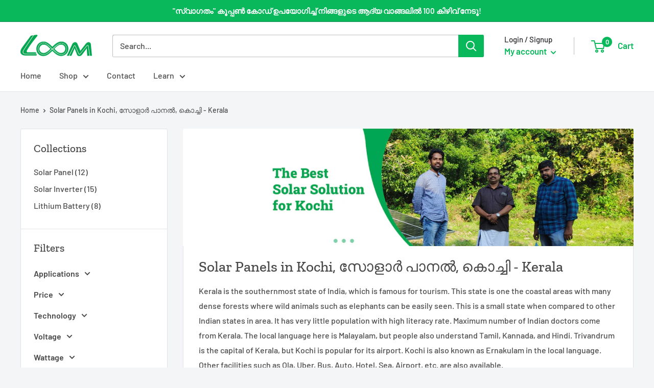

--- FILE ---
content_type: text/html; charset=utf-8
request_url: https://www.loomsolar.com/ml/collections/kochi
body_size: 41759
content:
<!doctype html>

<html class="no-js" lang="ml">
  <head>




    <!-- Global site tag (gtag.js) - Google Ads: 817328946 -->
<script async src="https://www.googletagmanager.com/gtag/js?id=AW-817328946"></script>
<script>
 window.dataLayer = window.dataLayer || [];
 function gtag(){dataLayer.push(arguments);}
 gtag('js', new Date());

 gtag('config', 'AW-817328946');
</script>
    

    <meta charset="utf-8">
    <meta name="viewport" content="width=device-width, initial-scale=1.0, height=device-height, minimum-scale=1.0, maximum-scale=5.0">
    <meta name="theme-color" content="#08b85a"><title>Solar Panels in Kochi, സോളാർ പാനൽ, കൊച്ചി - Kerala - Solar Company
</title><meta name="description" content="Kerala is the southernmost state of India, which is famous for tourism. This state is one the coastal areas with many dense forests where wild animals such as elephants can be easily seen. This is a small state when compared to other Indian states in area. It has very little population with high literacy rate. Maximum "><link rel="canonical" href="https://www.loomsolar.com/ml/collections/kochi"><link rel="shortcut icon" href="//www.loomsolar.com/cdn/shop/files/Fav_Icon_1_96x96.png?v=1719491148" type="image/png"><link rel="preload" as="style" href="//www.loomsolar.com/cdn/shop/t/57/assets/theme.css?v=28596399688887851151662706027">
    <link rel="preload" as="script" href="//www.loomsolar.com/cdn/shop/t/57/assets/theme.min.js?v=164977014983380440891662706027">
    <link rel="preconnect" href="https://cdn.shopify.com">
    <link rel="preconnect" href="https://fonts.shopifycdn.com">
    <link rel="dns-prefetch" href="https://productreviews.shopifycdn.com">
    <link rel="dns-prefetch" href="https://ajax.googleapis.com">
    <link rel="dns-prefetch" href="https://maps.googleapis.com">
    <link rel="dns-prefetch" href="https://maps.gstatic.com">

    <meta property="og:type" content="website">
  <meta property="og:title" content="Solar Panels in Kochi, സോളാർ പാനൽ, കൊച്ചി - Kerala">
  <meta property="og:image" content="http://www.loomsolar.com/cdn/shop/collections/kochi.jpg?v=1650694806">
  <meta property="og:image:secure_url" content="https://www.loomsolar.com/cdn/shop/collections/kochi.jpg?v=1650694806">
  <meta property="og:image:width" content="600">
  <meta property="og:image:height" content="600"><meta property="og:description" content="Kerala is the southernmost state of India, which is famous for tourism. This state is one the coastal areas with many dense forests where wild animals such as elephants can be easily seen. This is a small state when compared to other Indian states in area. It has very little population with high literacy rate. Maximum "><meta property="og:url" content="https://www.loomsolar.com/ml/collections/kochi">
<meta property="og:site_name" content="LOOM SOLAR"><meta name="twitter:card" content="summary"><meta name="twitter:title" content="Solar Panels in Kochi, സോളാർ പാനൽ, കൊച്ചി - Kerala">
  <meta name="twitter:description" content="Kerala is the southernmost state of India, which is famous for tourism. This state is one the coastal areas with many dense forests where wild animals such as elephants can be easily seen. This is a small state when compared to other Indian states in area. It has very little population with high literacy rate. Maximum number of Indian doctors come from Kerala. The local language here is Malayalam, but people also understand Tamil, Kannada, and Hindi. Trivandrum is the capital of Kerala, but Kochi is popular for its airport. Kochi is also known as Ernakulam in the local language. Other facilities such as Ola, Uber, Bus, Auto, Hotel, Sea, Airport, etc. are also available. Though electricity supply is quite good in Kochi, still people here want to keep dependence on KSEB electricity very low. KSEB is the electricity company">
  <meta name="twitter:image" content="https://www.loomsolar.com/cdn/shop/collections/kochi_600x600_crop_center.jpg?v=1650694806">
    <link rel="preload" href="//www.loomsolar.com/cdn/fonts/zilla_slab/zillaslab_n5.9257ad08baadc2de8961bca7800b2d62d363e9c0.woff2" as="font" type="font/woff2" crossorigin>
<link rel="preload" href="//www.loomsolar.com/cdn/fonts/barlow/barlow_n5.a193a1990790eba0cc5cca569d23799830e90f07.woff2" as="font" type="font/woff2" crossorigin>

<style>
  @font-face {
  font-family: "Zilla Slab";
  font-weight: 500;
  font-style: normal;
  font-display: swap;
  src: url("//www.loomsolar.com/cdn/fonts/zilla_slab/zillaslab_n5.9257ad08baadc2de8961bca7800b2d62d363e9c0.woff2") format("woff2"),
       url("//www.loomsolar.com/cdn/fonts/zilla_slab/zillaslab_n5.e92d40a78c6fbe21acd0c1907b960a177ddf33b2.woff") format("woff");
}

  @font-face {
  font-family: Barlow;
  font-weight: 500;
  font-style: normal;
  font-display: swap;
  src: url("//www.loomsolar.com/cdn/fonts/barlow/barlow_n5.a193a1990790eba0cc5cca569d23799830e90f07.woff2") format("woff2"),
       url("//www.loomsolar.com/cdn/fonts/barlow/barlow_n5.ae31c82169b1dc0715609b8cc6a610b917808358.woff") format("woff");
}

@font-face {
  font-family: Barlow;
  font-weight: 600;
  font-style: normal;
  font-display: swap;
  src: url("//www.loomsolar.com/cdn/fonts/barlow/barlow_n6.329f582a81f63f125e63c20a5a80ae9477df68e1.woff2") format("woff2"),
       url("//www.loomsolar.com/cdn/fonts/barlow/barlow_n6.0163402e36247bcb8b02716880d0b39568412e9e.woff") format("woff");
}

@font-face {
  font-family: "Zilla Slab";
  font-weight: 500;
  font-style: italic;
  font-display: swap;
  src: url("//www.loomsolar.com/cdn/fonts/zilla_slab/zillaslab_i5.c3e39fc47c45d6da5269f67bbdffe949b075d247.woff2") format("woff2"),
       url("//www.loomsolar.com/cdn/fonts/zilla_slab/zillaslab_i5.bdc7544bd4467e52d08e0d9cdaf463b867d86b09.woff") format("woff");
}


  @font-face {
  font-family: Barlow;
  font-weight: 700;
  font-style: normal;
  font-display: swap;
  src: url("//www.loomsolar.com/cdn/fonts/barlow/barlow_n7.691d1d11f150e857dcbc1c10ef03d825bc378d81.woff2") format("woff2"),
       url("//www.loomsolar.com/cdn/fonts/barlow/barlow_n7.4fdbb1cb7da0e2c2f88492243ffa2b4f91924840.woff") format("woff");
}

  @font-face {
  font-family: Barlow;
  font-weight: 500;
  font-style: italic;
  font-display: swap;
  src: url("//www.loomsolar.com/cdn/fonts/barlow/barlow_i5.714d58286997b65cd479af615cfa9bb0a117a573.woff2") format("woff2"),
       url("//www.loomsolar.com/cdn/fonts/barlow/barlow_i5.0120f77e6447d3b5df4bbec8ad8c2d029d87fb21.woff") format("woff");
}

  @font-face {
  font-family: Barlow;
  font-weight: 700;
  font-style: italic;
  font-display: swap;
  src: url("//www.loomsolar.com/cdn/fonts/barlow/barlow_i7.50e19d6cc2ba5146fa437a5a7443c76d5d730103.woff2") format("woff2"),
       url("//www.loomsolar.com/cdn/fonts/barlow/barlow_i7.47e9f98f1b094d912e6fd631cc3fe93d9f40964f.woff") format("woff");
}


  :root {
    --default-text-font-size : 15px;
    --base-text-font-size    : 16px;
    --heading-font-family    : "Zilla Slab", serif;
    --heading-font-weight    : 500;
    --heading-font-style     : normal;
    --text-font-family       : Barlow, sans-serif;
    --text-font-weight       : 500;
    --text-font-style        : normal;
    --text-font-bolder-weight: 600;
    --text-link-decoration   : normal;

    --text-color               : #4d4d4d;
    --text-color-rgb           : 77, 77, 77;
    --heading-color            : #484848;
    --border-color             : #e1e3e4;
    --border-color-rgb         : 225, 227, 228;
    --form-border-color        : #d4d6d8;
    --accent-color             : #08b85a;
    --accent-color-rgb         : 8, 184, 90;
    --link-color               : #08b85a;
    --link-color-hover         : #056f36;
    --background               : #f3f5f6;
    --secondary-background     : #ffffff;
    --secondary-background-rgb : 255, 255, 255;
    --accent-background        : rgba(8, 184, 90, 0.08);

    --input-background: #ffffff;

    --error-color       : #ff0000;
    --error-background  : rgba(255, 0, 0, 0.07);
    --success-color     : #08b85a;
    --success-background: rgba(8, 184, 90, 0.11);

    --primary-button-background      : #08b85a;
    --primary-button-background-rgb  : 8, 184, 90;
    --primary-button-text-color      : #ffffff;
    --secondary-button-background    : #08b85a;
    --secondary-button-background-rgb: 8, 184, 90;
    --secondary-button-text-color    : #ffffff;

    --header-background      : #ffffff;
    --header-text-color      : #08b85a;
    --header-light-text-color: #2a2a2e;
    --header-border-color    : rgba(42, 42, 46, 0.3);
    --header-accent-color    : #08b85a;

    --footer-background-color:    #f3f5f6;
    --footer-heading-text-color:  #686868;
    --footer-body-text-color:     #677279;
    --footer-body-text-color-rgb: 103, 114, 121;
    --footer-accent-color:        #08b85a;
    --footer-accent-color-rgb:    8, 184, 90;
    --footer-border:              1px solid var(--border-color);
    
    --flickity-arrow-color: #abb1b4;--product-on-sale-accent           : #ee0000;
    --product-on-sale-accent-rgb       : 238, 0, 0;
    --product-on-sale-color            : #ffffff;
    --product-in-stock-color           : #08b85a;
    --product-low-stock-color          : #ee0000;
    --product-sold-out-color           : #8a9297;
    --product-custom-label-1-background: #08b85a;
    --product-custom-label-1-color     : #ffffff;
    --product-custom-label-2-background: #08b85a;
    --product-custom-label-2-color     : #ffffff;
    --product-review-star-color        : #ffbd00;

    --mobile-container-gutter : 20px;
    --desktop-container-gutter: 40px;

    /* Shopify related variables */
    --payment-terms-background-color: #f3f5f6;
  }
</style>

<script>
  // IE11 does not have support for CSS variables, so we have to polyfill them
  if (!(((window || {}).CSS || {}).supports && window.CSS.supports('(--a: 0)'))) {
    const script = document.createElement('script');
    script.type = 'text/javascript';
    script.src = 'https://cdn.jsdelivr.net/npm/css-vars-ponyfill@2';
    script.onload = function() {
      cssVars({});
    };

    document.getElementsByTagName('head')[0].appendChild(script);
  }
</script>


    <script>window.performance && window.performance.mark && window.performance.mark('shopify.content_for_header.start');</script><meta name="google-site-verification" content="Bl032BhAr1tvePYLApbHWwjasdZQn2HPjoPOp-qwXcA">
<meta id="shopify-digital-wallet" name="shopify-digital-wallet" content="/29805140/digital_wallets/dialog">
<link rel="alternate" type="application/atom+xml" title="Feed" href="/ml/collections/kochi.atom" />
<link rel="alternate" hreflang="x-default" href="https://www.loomsolar.com/collections/kochi">
<link rel="alternate" hreflang="en-AE" href="https://www.loomsolar.com/en-ae/collections/kochi">
<link rel="alternate" hreflang="en-SA" href="https://www.loomsolar.com/en-sa/collections/kochi">
<link rel="alternate" hreflang="en-IN" href="https://www.loomsolar.com/collections/kochi">
<link rel="alternate" hreflang="bn-IN" href="https://www.loomsolar.com/bn/collections/kochi">
<link rel="alternate" hreflang="hi-IN" href="https://www.loomsolar.com/hi/collections/kochi">
<link rel="alternate" hreflang="ml-IN" href="https://www.loomsolar.com/ml/collections/kochi">
<link rel="alternate" hreflang="pa-IN" href="https://www.loomsolar.com/pa/collections/kochi">
<link rel="alternate" hreflang="ta-IN" href="https://www.loomsolar.com/ta/collections/kochi">
<link rel="alternate" type="application/json+oembed" href="https://www.loomsolar.com/ml/collections/kochi.oembed">
<script async="async" src="/checkouts/internal/preloads.js?locale=ml-IN"></script>
<script id="shopify-features" type="application/json">{"accessToken":"7478a653ac98318c6fc5e68a01094862","betas":["rich-media-storefront-analytics"],"domain":"www.loomsolar.com","predictiveSearch":true,"shopId":29805140,"locale":"en"}</script>
<script>var Shopify = Shopify || {};
Shopify.shop = "loom-solar.myshopify.com";
Shopify.locale = "ml";
Shopify.currency = {"active":"INR","rate":"1.0"};
Shopify.country = "IN";
Shopify.theme = {"name":"Warehouse_Last Download_9_Sep_2022","id":124904636459,"schema_name":"Warehouse","schema_version":"1.18.3","theme_store_id":871,"role":"main"};
Shopify.theme.handle = "null";
Shopify.theme.style = {"id":null,"handle":null};
Shopify.cdnHost = "www.loomsolar.com/cdn";
Shopify.routes = Shopify.routes || {};
Shopify.routes.root = "/ml/";</script>
<script type="module">!function(o){(o.Shopify=o.Shopify||{}).modules=!0}(window);</script>
<script>!function(o){function n(){var o=[];function n(){o.push(Array.prototype.slice.apply(arguments))}return n.q=o,n}var t=o.Shopify=o.Shopify||{};t.loadFeatures=n(),t.autoloadFeatures=n()}(window);</script>
<script id="shop-js-analytics" type="application/json">{"pageType":"collection"}</script>
<script defer="defer" async type="module" src="//www.loomsolar.com/cdn/shopifycloud/shop-js/modules/v2/client.init-shop-cart-sync_D0dqhulL.en.esm.js"></script>
<script defer="defer" async type="module" src="//www.loomsolar.com/cdn/shopifycloud/shop-js/modules/v2/chunk.common_CpVO7qML.esm.js"></script>
<script type="module">
  await import("//www.loomsolar.com/cdn/shopifycloud/shop-js/modules/v2/client.init-shop-cart-sync_D0dqhulL.en.esm.js");
await import("//www.loomsolar.com/cdn/shopifycloud/shop-js/modules/v2/chunk.common_CpVO7qML.esm.js");

  window.Shopify.SignInWithShop?.initShopCartSync?.({"fedCMEnabled":true,"windoidEnabled":true});

</script>
<script>(function() {
  var isLoaded = false;
  function asyncLoad() {
    if (isLoaded) return;
    isLoaded = true;
    var urls = ["https:\/\/sl.storeify.app\/js\/frontend\/scripttag.js?shop=loom-solar.myshopify.com","https:\/\/w.gumstack.com\/apiembed\/045d5b13e21f8e913f124797.js?shop=loom-solar.myshopify.com","https:\/\/w.gumstack.com\/script\/shopify.js?shop=loom-solar.myshopify.com","https:\/\/appify.trackship.com\/resources\/js\/script_tag.js?shop=loom-solar.myshopify.com"];
    for (var i = 0; i < urls.length; i++) {
      var s = document.createElement('script');
      s.type = 'text/javascript';
      s.async = true;
      s.src = urls[i];
      var x = document.getElementsByTagName('script')[0];
      x.parentNode.insertBefore(s, x);
    }
  };
  if(window.attachEvent) {
    window.attachEvent('onload', asyncLoad);
  } else {
    window.addEventListener('load', asyncLoad, false);
  }
})();</script>
<script id="__st">var __st={"a":29805140,"offset":19800,"reqid":"4abaa5fd-180e-4484-8ad6-44a50ab3d9c1-1764111732","pageurl":"www.loomsolar.com\/ml\/collections\/kochi","u":"b4683677fccc","p":"collection","rtyp":"collection","rid":268469567531};</script>
<script>window.ShopifyPaypalV4VisibilityTracking = true;</script>
<script id="captcha-bootstrap">!function(){'use strict';const t='contact',e='account',n='new_comment',o=[[t,t],['blogs',n],['comments',n],[t,'customer']],c=[[e,'customer_login'],[e,'guest_login'],[e,'recover_customer_password'],[e,'create_customer']],r=t=>t.map((([t,e])=>`form[action*='/${t}']:not([data-nocaptcha='true']) input[name='form_type'][value='${e}']`)).join(','),a=t=>()=>t?[...document.querySelectorAll(t)].map((t=>t.form)):[];function s(){const t=[...o],e=r(t);return a(e)}const i='password',u='form_key',d=['recaptcha-v3-token','g-recaptcha-response','h-captcha-response',i],f=()=>{try{return window.sessionStorage}catch{return}},m='__shopify_v',_=t=>t.elements[u];function p(t,e,n=!1){try{const o=window.sessionStorage,c=JSON.parse(o.getItem(e)),{data:r}=function(t){const{data:e,action:n}=t;return t[m]||n?{data:e,action:n}:{data:t,action:n}}(c);for(const[e,n]of Object.entries(r))t.elements[e]&&(t.elements[e].value=n);n&&o.removeItem(e)}catch(o){console.error('form repopulation failed',{error:o})}}const l='form_type',E='cptcha';function T(t){t.dataset[E]=!0}const w=window,h=w.document,L='Shopify',v='ce_forms',y='captcha';let A=!1;((t,e)=>{const n=(g='f06e6c50-85a8-45c8-87d0-21a2b65856fe',I='https://cdn.shopify.com/shopifycloud/storefront-forms-hcaptcha/ce_storefront_forms_captcha_hcaptcha.v1.5.2.iife.js',D={infoText:'Protected by hCaptcha',privacyText:'Privacy',termsText:'Terms'},(t,e,n)=>{const o=w[L][v],c=o.bindForm;if(c)return c(t,g,e,D).then(n);var r;o.q.push([[t,g,e,D],n]),r=I,A||(h.body.append(Object.assign(h.createElement('script'),{id:'captcha-provider',async:!0,src:r})),A=!0)});var g,I,D;w[L]=w[L]||{},w[L][v]=w[L][v]||{},w[L][v].q=[],w[L][y]=w[L][y]||{},w[L][y].protect=function(t,e){n(t,void 0,e),T(t)},Object.freeze(w[L][y]),function(t,e,n,w,h,L){const[v,y,A,g]=function(t,e,n){const i=e?o:[],u=t?c:[],d=[...i,...u],f=r(d),m=r(i),_=r(d.filter((([t,e])=>n.includes(e))));return[a(f),a(m),a(_),s()]}(w,h,L),I=t=>{const e=t.target;return e instanceof HTMLFormElement?e:e&&e.form},D=t=>v().includes(t);t.addEventListener('submit',(t=>{const e=I(t);if(!e)return;const n=D(e)&&!e.dataset.hcaptchaBound&&!e.dataset.recaptchaBound,o=_(e),c=g().includes(e)&&(!o||!o.value);(n||c)&&t.preventDefault(),c&&!n&&(function(t){try{if(!f())return;!function(t){const e=f();if(!e)return;const n=_(t);if(!n)return;const o=n.value;o&&e.removeItem(o)}(t);const e=Array.from(Array(32),(()=>Math.random().toString(36)[2])).join('');!function(t,e){_(t)||t.append(Object.assign(document.createElement('input'),{type:'hidden',name:u})),t.elements[u].value=e}(t,e),function(t,e){const n=f();if(!n)return;const o=[...t.querySelectorAll(`input[type='${i}']`)].map((({name:t})=>t)),c=[...d,...o],r={};for(const[a,s]of new FormData(t).entries())c.includes(a)||(r[a]=s);n.setItem(e,JSON.stringify({[m]:1,action:t.action,data:r}))}(t,e)}catch(e){console.error('failed to persist form',e)}}(e),e.submit())}));const S=(t,e)=>{t&&!t.dataset[E]&&(n(t,e.some((e=>e===t))),T(t))};for(const o of['focusin','change'])t.addEventListener(o,(t=>{const e=I(t);D(e)&&S(e,y())}));const B=e.get('form_key'),M=e.get(l),P=B&&M;t.addEventListener('DOMContentLoaded',(()=>{const t=y();if(P)for(const e of t)e.elements[l].value===M&&p(e,B);[...new Set([...A(),...v().filter((t=>'true'===t.dataset.shopifyCaptcha))])].forEach((e=>S(e,t)))}))}(h,new URLSearchParams(w.location.search),n,t,e,['guest_login'])})(!1,!0)}();</script>
<script integrity="sha256-52AcMU7V7pcBOXWImdc/TAGTFKeNjmkeM1Pvks/DTgc=" data-source-attribution="shopify.loadfeatures" defer="defer" src="//www.loomsolar.com/cdn/shopifycloud/storefront/assets/storefront/load_feature-81c60534.js" crossorigin="anonymous"></script>
<script data-source-attribution="shopify.dynamic_checkout.dynamic.init">var Shopify=Shopify||{};Shopify.PaymentButton=Shopify.PaymentButton||{isStorefrontPortableWallets:!0,init:function(){window.Shopify.PaymentButton.init=function(){};var t=document.createElement("script");t.src="https://www.loomsolar.com/cdn/shopifycloud/portable-wallets/latest/portable-wallets.en.js",t.type="module",document.head.appendChild(t)}};
</script>
<script data-source-attribution="shopify.dynamic_checkout.buyer_consent">
  function portableWalletsHideBuyerConsent(e){var t=document.getElementById("shopify-buyer-consent"),n=document.getElementById("shopify-subscription-policy-button");t&&n&&(t.classList.add("hidden"),t.setAttribute("aria-hidden","true"),n.removeEventListener("click",e))}function portableWalletsShowBuyerConsent(e){var t=document.getElementById("shopify-buyer-consent"),n=document.getElementById("shopify-subscription-policy-button");t&&n&&(t.classList.remove("hidden"),t.removeAttribute("aria-hidden"),n.addEventListener("click",e))}window.Shopify?.PaymentButton&&(window.Shopify.PaymentButton.hideBuyerConsent=portableWalletsHideBuyerConsent,window.Shopify.PaymentButton.showBuyerConsent=portableWalletsShowBuyerConsent);
</script>
<script data-source-attribution="shopify.dynamic_checkout.cart.bootstrap">document.addEventListener("DOMContentLoaded",(function(){function t(){return document.querySelector("shopify-accelerated-checkout-cart, shopify-accelerated-checkout")}if(t())Shopify.PaymentButton.init();else{new MutationObserver((function(e,n){t()&&(Shopify.PaymentButton.init(),n.disconnect())})).observe(document.body,{childList:!0,subtree:!0})}}));
</script>

<script>window.performance && window.performance.mark && window.performance.mark('shopify.content_for_header.end');</script>

    <link rel="stylesheet" href="//www.loomsolar.com/cdn/shop/t/57/assets/theme.css?v=28596399688887851151662706027">

    


  <script type="application/ld+json">
  {
    "@context": "http://schema.org",
    "@type": "BreadcrumbList",
  "itemListElement": [{
      "@type": "ListItem",
      "position": 1,
      "name": "Home",
      "item": "https://www.loomsolar.com"
    },{
          "@type": "ListItem",
          "position": 2,
          "name": "Solar Panels in Kochi, സോളാർ പാനൽ, കൊച്ചി - Kerala",
          "item": "https://www.loomsolar.com/ml/collections/kochi"
        }]
  }
  </script>


    <script>
      // This allows to expose several variables to the global scope, to be used in scripts
      window.theme = {
        pageType: "collection",
        cartCount: 0,
        moneyFormat: "Rs. {{amount_no_decimals}}",
        moneyWithCurrencyFormat: "Rs. {{amount_no_decimals}}",
        showDiscount: true,
        discountMode: "percentage",
        searchMode: "product,article,page",
        searchUnavailableProducts: "hide",
        cartType: "drawer"
      };

      window.routes = {
        rootUrl: "\/ml",
        rootUrlWithoutSlash: "\/ml",
        cartUrl: "\/ml\/cart",
        cartAddUrl: "\/ml\/cart\/add",
        cartChangeUrl: "\/ml\/cart\/change",
        searchUrl: "\/ml\/search",
        productRecommendationsUrl: "\/ml\/recommendations\/products"
      };

      window.languages = {
        productRegularPrice: "Regular price",
        productSalePrice: "Sale price",
        collectionOnSaleLabel: "Save {{savings}}",
        productFormUnavailable: "Unavailable",
        productFormAddToCart: "Add to cart",
        productFormSoldOut: "Sold out",
        productAdded: "Product has been added to your cart",
        productAddedShort: "Added!",
        shippingEstimatorNoResults: "No shipping could be found for your address.",
        shippingEstimatorOneResult: "There is one shipping rate for your address:",
        shippingEstimatorMultipleResults: "There are {{count}} shipping rates for your address:",
        shippingEstimatorErrors: "There are some errors:"
      };

      window.lazySizesConfig = {
        loadHidden: false,
        hFac: 0.8,
        expFactor: 3,
        customMedia: {
          '--phone': '(max-width: 640px)',
          '--tablet': '(min-width: 641px) and (max-width: 1023px)',
          '--lap': '(min-width: 1024px)'
        }
      };

      document.documentElement.className = document.documentElement.className.replace('no-js', 'js');
    </script><script src="//www.loomsolar.com/cdn/shop/t/57/assets/theme.min.js?v=164977014983380440891662706027" defer></script>
    <script src="//www.loomsolar.com/cdn/shop/t/57/assets/custom.js?v=90373254691674712701662706027" defer></script><script>
        (function () {
          window.onpageshow = function() {
            // We force re-freshing the cart content onpageshow, as most browsers will serve a cache copy when hitting the
            // back button, which cause staled data
            document.documentElement.dispatchEvent(new CustomEvent('cart:refresh', {
              bubbles: true,
              detail: {scrollToTop: false}
            }));
          };
        })();
      </script><!-- BeginConsistentCartAddon -->  <script>    Shopify.customer_logged_in = false ;  Shopify.customer_email = "" ;  Shopify.log_uuids = true;    </script>  <!-- EndConsistentCartAddon -->

<script>let transcy_apiURI = "https://api.transcy.io/api";let transcy_productId = "";let transcy_currenciesPaymentPublish = [];let transcy_curencyDefault = "INR";transcy_currenciesPaymentPublish.push("INR");let transcy_shopifyLocales = [{"shop_locale":{"locale":"en","enabled":true,"primary":true,"published":true}},{"shop_locale":{"locale":"bn","enabled":true,"primary":false,"published":true}},{"shop_locale":{"locale":"hi","enabled":true,"primary":false,"published":true}},{"shop_locale":{"locale":"ml","enabled":true,"primary":false,"published":true}},{"shop_locale":{"locale":"pa","enabled":true,"primary":false,"published":true}},{"shop_locale":{"locale":"ta","enabled":true,"primary":false,"published":true}}];</script> 
 <link rel="stylesheet" href="https://tc.cdnhub.co/store/assets/css/v2/main.css?v=3.6_1630216052">  
  
  <script src="https://tc.cdnhub.co/store/assets/js/v2/main.js?v=3.6_1630216052" defer></script>
 
<link href="https://fonts.googleapis.com/css?family=Material+Icons|Material+Icons+Outlined" rel="stylesheet">
    <script type="text/javascript" src="//ajax.googleapis.com/ajax/libs/jquery/3.3.1/jquery.min.js"></script>
    <script type="text/javascript">
      	
        setTimeout(function(){
          jQuery('#sl-tab-list').trigger('click');
          
        },2000);
    </script>
<script type="text/javascript">
    (function(c,l,a,r,i,t,y){
        c[a]=c[a]||function(){(c[a].q=c[a].q||[]).push(arguments)};
        t=l.createElement(r);t.async=1;t.src="https://www.clarity.ms/tag/"+i;
        y=l.getElementsByTagName(r)[0];y.parentNode.insertBefore(t,y);
    })(window, document, "clarity", "script", "nhfwfuidwn");
</script>

    <script type="application/ld+json">
{
  "@context": "https://schema.org",
  "@type": "WebSite",
  "name": "Loom Solar",
  "alternateName": "LoomSolar",
  "url": "https://www.loomsolar.com"
}
</script>

    
<!-- BEGIN app block: shopify://apps/comparable-products/blocks/compare_products/a0463732-e49b-4c6e-b22b-3158b9b069a8 --><link rel="stylesheet" href="https://cdn.shopify.com/extensions/019a95b9-599b-72a9-8756-9f52a8f3ab3f/comparable-126/assets/comparable.css" id="comparable-main-styles" /><script src="https://cdn.shopify.com/extensions/019a95b9-599b-72a9-8756-9f52a8f3ab3f/comparable-126/assets/collection.js" type="text/javascript" defer></script>
<script>
  var comparableVars = {
    moneyFormat: "Rs. {{amount_no_decimals}}",
    comparableTableUrl: "https://cdn.shopify.com/extensions/019a95b9-599b-72a9-8756-9f52a8f3ab3f/comparable-126/assets/table.js",
    analyticsUrl: "https://cdn.shopify.com/extensions/019a95b9-599b-72a9-8756-9f52a8f3ab3f/comparable-126/assets/analytics.js",
    serverDomain: 'comparable.zubrcommerce.com',
    productOptionsLoaded:true,
    pageType: "collection",}
  var comparableConfig = {"enabled":false,"embed":true,"enableStickyButton":true,"compareFields":{"price":true,"vendor":false,"productType":true,"tags":false,"description":false,"addToCart":true,"enableOnAllOptions":true,"options":[]},"shopifyFields":{"price":{"enabled":true,"label":"Price","highlight":null},"vendor":{"enabled":false,"label":"Vendor","highlight":null},"productType":{"enabled":true,"label":"Product Type","highlight":null},"description":{"enabled":false,"label":"Description","highlight":null},"tags":{"enabled":false,"label":"Tags","highlight":null},"sku":{"enabled":false,"label":"SKU","highlight":null}},"stickyButton":{"enabled":true,"alwaysShowIfProductsInCompare":false,"content":"text-icon","useIcon":true,"mobileOnlyIcon":true,"position":"right-center","iconSvg":"<?xml version=\"1.0\" encoding=\"iso-8859-1\"?>\n<svg version=\"1.1\" xmlns=\"http://www.w3.org/2000/svg\" xmlns:xlink=\"http://www.w3.org/1999/xlink\" x=\"0px\" y=\"0px\"\n   viewBox=\"0 0 442.852 442.852\" style=\"enable-background:new 0 0 442.852 442.852;\" xml:space=\"preserve\">\n<path d=\"M429.958,288.314l-49.446-137.153c12.872-4.326,22.148-16.482,22.148-30.811c0-17.955-14.551-32.505-32.505-32.505\n  c-0.92,0-1.828,0.048-2.728,0.123c-46.602,2.728-91.716,4.142-136.726,4.304l-9.273-40.846l-9.274,40.841\n  c-45.033-0.186-90.156-1.62-136.75-4.301c-0.893-0.074-1.793-0.121-2.705-0.121c-17.955,0-32.505,14.551-32.505,32.505\n  c0,14.329,9.274,26.485,22.147,30.811L12.895,288.314H0c0,18.292,33.026,33.119,73.766,33.119c40.739,0,73.759-14.827,73.759-33.119\n  h-12.888L84.939,150.462c11.881-4.836,20.264-16.493,20.264-30.112c0-5.62-1.427-10.905-3.937-15.516\n  c31.085,16.548,67.626,25.801,104.831,27.776l1.867,163.831c-4.194,3.025-7.328,7.422-8.746,12.537\n  c-4.264,5.055-6.839,11.582-6.839,18.712c0,8.001,3.237,15.246,8.473,20.499c-1.579,3.122-2.475,6.649-2.475,10.387\n  c0,0.551,0.026,1.096,0.064,1.637c-28.88,4.186-51.77,16.057-60.336,31.213h166.639c-8.565-15.156-31.456-27.027-60.336-31.213\n  c0.038-0.542,0.064-1.086,0.064-1.637c0-3.738-0.896-7.265-2.475-10.387c5.235-5.252,8.473-12.497,8.473-20.499\n  c0-7.13-2.575-13.657-6.839-18.712c-1.417-5.115-4.551-9.512-8.744-12.536l1.865-163.846c37.228-2.012,73.785-11.303,104.868-27.827\n  c-2.532,4.627-3.974,9.936-3.974,15.582c0,13.619,8.382,25.276,20.264,30.112l-49.697,137.852h-12.889\n  c0,18.292,33.021,33.119,73.76,33.119c40.738,0,73.766-14.827,73.766-33.119H429.958z M68.766,288.314H23.524l45.242-125.49V288.314\n  z M124.008,288.314H78.766v-125.49L124.008,288.314z M374.086,162.824l45.242,125.49h-45.242V162.824z M364.086,162.824v125.49\n  h-45.241L364.086,162.824z\"/>\n</svg>\n","rotate":"","inline":false},"floatControls":{"enabled":true,"position":"under-card","elementType":"checkbox","floatX":6,"floatY":6,"icon":"","showOnHover":false,"addToCompareClass":"","inComparisonClass":"","elementTag":"span","targetWrapSelector":".grid-item__content, .card-wrapper, .product-card, .productitem","targetAction":"appendChild","alignUnderCardElement":""},"customControls":{"enabled":true},"enablePages":{"enableOnAllCollections":true,"enableOnProductPages":true,"exceptCollections":["solar-inverters","solar-battery","solar-chargers-controllers","on-grid-solar-system","inverter-with-battery","solar-system-products","lithium-battery","off-grid-solar-system","pm-surya-ghar-muft-bijli-yojana","installation-accessories","solar-dc-wires-and-cables","loom-solar-panel","solar-panel-stand","solar-edge","enphase","solar-street-lights","inverter","dealers-distributor-business-opportunities-in-india","solar-water-pump","navratri-sale","diwali-sale","independence-day-sale","best-solar-panels","best-solar-inverter","best-battery","best-inverter-battery","best-lithium-battery","best-solar-charge-controller","best-solar-wire","best-earthing-kits","best-distribution-box","best-mounting-structure","upcoming-solar-panels","compare-solar-panels","compare-inverters","compare-battery","mc4-connectors","battery","lighting-arrester","rooftop-solar-company","12v-solar-panels","24v-solar-panels","polycrystalline-solar-panel","monocrystalline-solar-panel","kochi","bengaluru","pune","chennai","kolkata","lucknow","solar-pv-modules","firozabad","patna","bhubaneswar","jaipur","nadia","tanjore","indore","delhi","paschim-medinipur","hyderabad","mumbai","ahmedabad","guwahati","thrissur","agra","coimbatore","noida","meerut","varanasi","kanpur","aligarh","moradabad","ghaziabad","nagpur","mysuru","thane","mangaluru","madurai","salem","trichurappalli","siliguri","burdwan","jodhpur","udaipur","panipat","chandigarh","ludhiana","faridabad","gurgaon","imphal","kota","karnal","hisar","dhanbad","ramgarh","bikaner","hoogly","howrah","asansol","lithium-batteries","loni","palakkad","durgapur","gaya","muzaffarpur","nalanda","nawada","aurangabad","bhagalpur","begusarai","bhojpur","buxar","ranchi","jamshedpur-jharkhand","bokaro","jamshedpur","deoghar-jharkhand","hazaribagh","giridih","garhwa-jharkhand","mayurbhanj","angul","karbi-anglong","vellore","kanchipuram","cuddalore","ooty-tamil-nadu","ranipet","yadgir","raichur","shimoga-karnataka","kozhikode","kollam","trivandrum","kannur","malappuram","secunderabad","jabalpur","sagar","bhopal","bhind","vadodara","surat","rajkot","palwal","sonipat","ambala","jalandhar","amritsar","mohali","pathankot","jammu","kashmir","chamba","shimla","kullu","ahmednagar","tehri","haridwar","allahabad","dehradun","purulia","south-24-parganas","darjeeling","hooghly","khagaria"],"enableOnHomepage":false,"enableOnAnyPage":false,"exceptPages":[],"searchPage":true,"enableOnBlog":false},"styles":{"collectionCompareBtnBcolor":"#2f60ea","collectionCompareBtnContent":"text-icon","collectionCompareBtnTextColor":"#fff","collectionCompareBtnPosition":"right-center","collectionXIconPosition":"left","barActionsPosition":"right","barHideWidgets":true,"barBlockProductLinks":true,"barCompareBtnOutline":false,"barCloseBtnOutline":false,"barItemContent":["image","title"],"barItemContentInline":false,"tableMobileFixFirstColumn":false,"tableBestValueHighlightColor":"#ffffdf","tableAddToCartBackgroundColor":null,"tableSoldOutBackgroundColor":null,"tableGoToCheckoutColor":null,"tableGoToCheckoutUrl":"/cart","tableNoProductsUrl":"/collections/all","tableBooleanTrueColor":"#4d9902","tableBooleanFalseColor":"#b2b2b2","tableBorder":"separate","tableNoXBorder":false,"tableNoYBorder":false,"tableTextAlign":"left","tableDescriptionShowIcon":false,"tableCustomTitleExceptions":[],"tablePriceInTableCell":false,"tablePriceMinimumFractionDigits":0,"tablePrice":{"showOldPriceFirst":false},"tableSaleBadge":{"show":false,"inline":false,"style":"percent","text":"{value}% OFF","textColor":"#e65960","showBorder":true},"tableFullWidth":true,"tableScrollMinProducts":5},"bar":{"minItemsDisable":0},"table":{"fieldsOrder":["price","sku","vendor","productType","customOptions","tags","description","productOptions"],"backButton":{"enabled":false,"position":"before-table-centered","showIcon":true},"productInfo":{"button":{"type":"add_to_cart"},"showVariantsSelector":true,"showVariantsSelectorForLink":true,"showQuantity":false},"showOnlyDifferences":{"type":"toggle"},"stickyHeader":{"enabled":true,"content":["image","title"],"contentInline":true,"minimized":false},"nextBtnEnabled":false,"hideFirstColumn":false,"noFirstColumn":{"showOptionName":false},"useBunchLoad":false},"preselectedCompare":{"products":[{"id":1570254356523,"handle":"loom-solar-panel-55-watt-mono-crystalline","candidates":[{"id":1025642004523,"handle":"loom-10-watt-12-v-solar-panel"}]},{"id":1025642004523,"handle":"loom-10-watt-12-v-solar-panel","candidates":[{"id":1025645510699,"handle":"loom-solar-20-watt-12-v-solar-panel"},{"id":1570254356523,"handle":"loom-solar-panel-55-watt-mono-crystalline"},{"id":1391033090091,"handle":"loom-solar-panel-225-watt-mono-crystalline"},{"id":1551798337579,"handle":"loom-solar-panel-shark-super-high-efficiency-module"}]},{"id":1025645510699,"handle":"loom-solar-20-watt-12-v-solar-panel","candidates":[{"id":1025642004523,"handle":"loom-10-watt-12-v-solar-panel"}]},{"id":1391033090091,"handle":"loom-solar-panel-225-watt-mono-crystalline","candidates":[{"id":1025642004523,"handle":"loom-10-watt-12-v-solar-panel"}]},{"id":1551798337579,"handle":"loom-solar-panel-shark-super-high-efficiency-module","candidates":[{"id":1025642004523,"handle":"loom-10-watt-12-v-solar-panel"}]}]},"openInPopup":true,"selectors":{"product":{"image":""},"collection":{"wrap":""}}}
var comparableGroups = [];
  var comparableLocales = {"collection_compare_btn":"Compare","collection_float_btn":"Add to compare","collection_in_comparison_btn":"In comparison","bar_compare_btn":"Compare","bar_close_btn":"Close","bar_add_to_compare_btn":"Add to compare","page_add_to_cart":"Add to cart","page_go_to_checkout":"Go to checkout","page_sold_out":"Sold out","page_quantity":"Quantity","page_show_only_differences":"Show only differences","page_show_all_features":"Show all features","page_close_compare":"Back"};comparableLocales.collection_compare_btn = `Compare`;comparableLocales.collection_float_btn = `Add to compare`;comparableLocales.collection_in_comparison_btn = `In comparison`;
    comparableLocales.bar_compare_btn = `Compare`;
    comparableLocales.bar_close_btn = `Close`;
    comparableLocales.bar_add_to_compare_btn = `Add to compare`;
    comparableLocales.page_add_to_cart = `Add to cart`;
    comparableLocales.page_go_to_checkout = `Go to checkout`;
    comparableLocales.page_sold_out = `Sold out`;
    comparableLocales.page_quantity = `Quantity`;
    comparableLocales.page_show_only_differences = `Show only differences`;
    comparableLocales.page_show_all_features = `Show all features`;
    comparableLocales.page_close_compare = `Back`;function comparableLoadTableScript() {
    if(document.querySelector('[data-behavior="comparable-table-script"]')) {
      return
    }
    const scriptEl = document.createElement('script')
    scriptEl.src = comparableVars.comparableTableUrl
    scriptEl.dataset.behavior = 'comparable-table-script'
    document.body.append(scriptEl)
  }

  document.addEventListener('DOMContentLoaded', () => {
    if(document.querySelector('[data-behavior="comparable-table-wrap"], .comparable-selected-products, .comparable-product-variants, .comparable-product-options')) {
      comparableLoadTableScript()
    }
  });</script><script id="comparable-options">
    var comparableOptions = [{"id":38814,"name":"Application","values":["Home Lighting System","DIY Projects","CCTV Camera","Street Light","IoT Based Device","Outdoor Camping"],"withPriority":false,"isBoolean":false,"description":"","previewImage":false},{"id":38807,"name":"Wattage (Wp)","values":["10","20","55"],"withPriority":false,"isBoolean":false,"description":"","previewImage":false},{"id":38809,"name":"Maximum Power (lmp) in Amps","values":["2.62","0.59","1.04"],"withPriority":true,"isBoolean":false,"description":"","previewImage":false},{"id":38808,"name":"Maximum Voltage (Vmp) in Volts","values":["21.00","16.85","19.25"],"withPriority":true,"isBoolean":false,"description":"","previewImage":false},{"id":38813,"name":"Technology","values":["Mono PERC Half Cut","Polycrystalline"],"withPriority":true,"isBoolean":false,"description":"","previewImage":false},{"id":38811,"name":"Weight (kg.)","values":["1","1.7","4"],"withPriority":false,"isBoolean":false,"description":"","previewImage":false},{"id":38812,"name":"Size (sq.ft.)","values":["0.83 x 1.14","1.47 x 1.14","1.42 x 2.14"],"withPriority":false,"isBoolean":false,"description":"","previewImage":false},{"id":38810,"name":"Number of Cells","values":["36"],"withPriority":false,"isBoolean":false,"description":"","previewImage":false}]
  </script>
  <script id="comparable-product-options">
    var comparableCustomFieldsByProduct = [{"id":1570254356523,"handle":"loom-solar-panel-55-watt-mono-crystalline","fields":[{"id":38807,"value":"55"},{"id":38814,"value":"DIY Projects, Home Lighting System, CCTV Camera, Street Light, IoT Based Device, Outdoor Camping"},{"id":38809,"value":"2.62"},{"id":38808,"value":"21.00"},{"id":38813,"value":"Mono PERC Half Cut"},{"id":38810,"value":"36"},{"id":38811,"value":"4"},{"id":38812,"value":"1.42 x 2.14"}]},{"id":1025642004523,"handle":"loom-10-watt-12-v-solar-panel","fields":[{"id":38811,"value":"1"},{"id":38810,"value":"36"},{"id":38807,"value":"10"},{"id":38812,"value":"0.83 x 1.14"},{"id":38809,"value":"0.59"},{"id":38808,"value":"16.85"},{"id":38814,"value":"DIY Projects, Home Lighting System"},{"id":38813,"value":"Polycrystalline"}]},{"id":1025645510699,"handle":"loom-solar-20-watt-12-v-solar-panel","fields":[{"id":38814,"value":"DIY Projects, Home Lighting System"},{"id":38807,"value":"20"},{"id":38809,"value":"1.04"},{"id":38808,"value":"19.25"},{"id":38813,"value":"Polycrystalline"},{"id":38810,"value":"36"},{"id":38811,"value":"1.7"},{"id":38812,"value":"1.47 x 1.14"}]}]
  </script><script id="comparable-product-options2">
      comparableCustomFieldsByProduct = comparableCustomFieldsByProduct.concat({});
    </script><!-- BEGIN app snippet: products-data --><script>
  var ComparableProductsData = [];
</script><!-- END app snippet --><style>body { --comparable-collection_compare_btn_bcolor: #08b85a; --comparable-collection_compare_btn_text_color: #fff; --comparable-collection_float_icon_color: #2f60ea; --comparable-collection_float_el_zindex: 4; --comparable-collection_float_text_align: left; --comparable-collection_float_under_margin_top: 5px; --comparable-collection_float_under_margin_bottom: 5px; --comparable-collection_sticky_icon_size: 40px; --comparable-collection_sticky_x_margin: 20px; --comparable-collection_sticky_y_margin: 20px; --comparable-collection_sticky_btn_zindex: 500; --comparable-bar_bcolor: #000000cc; --comparable-bar_box_shadow: inherit; --comparable-bar_text_color: #fff; --comparable-bar_zindex: 800; --comparable-bar_btn_border_radius: inherit; --comparable-bar_compare_btn_bcolor: #08b85a; --comparable-bar_compare_btn_text_color: #fff; --comparable-bar_close_btn_bcolor: #a5a3a3; --comparable-bar_close_btn_text_color: #fff; --comparable-bar_height: 120px; --comparable-bar_item_divider_color: #d8d8d8; --comparable-bar_item_x_btn_bcolor: #00000000; --comparable-bar_product_page_btn_enabled: true; --comparable-bar_product_page_btn_text_color: #fff; --comparable-bar_product_page_btn_border_color: #08b85a; --comparable-bar_product_page_btn_border_style: solid; --comparable-page_text_align: left; --comparable-page_bcolor: #fff; --comparable-page_text_color: #2a2a2a; --comparable-page_bcolor_striped: #f7f7f7; --comparable-page_first_column_width: 200px; --comparable-page_first_column_width_mobile: 130px; --comparable-page_first_column_pl: 28px; --comparable-page_product_column_width: 255px; --comparable-page_product_column_width_mobile: 120px; --comparable-page_sale_badge_text_color: #e65960; --comparable-page_add_to_cart_bcolor: ; --comparable-page_add_to_cart_color: #fff; --comparable-page_go_to_checkout_bcolor: ; --comparable-page_go_to_checkout_color: ; --comparable-page_sold_out_bcolor: ; --comparable-page_sold_out_color: ; --comparable-page_font_size: inherit; --comparable-page_border_color: #efefef; --comparable-page_vertical_border_color: #ccc; --comparable-page_group_font_size: 16px; --comparable-page_group_vpadding: 10px; --comparable-page_group_bcolor: #f5f5f5; --comparable-popup_border_radius: 5px; --comparable-popup_border: none; --comparable-page_bcolor_hover: #fafafa; --comparable-page_first_column_bcolor: #fffffff5; --comparable-page_details_bcolor: #fff }</style>
<style type="text/css" class="comparable-styles">
  @keyframes cmp-spin {0% { transform: rotate(0deg) } 50% { transform: rotate(180deg) } 100% { transform: rotate(360deg) }}
  .cmp-spin div { display: block; position: absolute; animation: cmp-spin 1.15s linear infinite; width: 120px; height: 120px; top: 100px;left: calc(50% - 60px); border-radius: 50%; box-shadow: 0 1.02px 0 0 #292664; transform-origin: 59.16px 59.67px;}
  .comparable-spinner {width: 100%; height: 300px; display: inline-block; overflow: hidden; background: none;}
  .cmp-spin {width: 100%; height: 100%; position: relative; transform: translateZ(0) scale(1); backface-visibility: hidden; transform-origin: 0 0;}
  .cmp-spin div {box-sizing: content-box;}
</style>


<!-- END app block --><!-- BEGIN app block: shopify://apps/frequently-bought/blocks/app-embed-block/b1a8cbea-c844-4842-9529-7c62dbab1b1f --><script>
    window.codeblackbelt = window.codeblackbelt || {};
    window.codeblackbelt.shop = window.codeblackbelt.shop || 'loom-solar.myshopify.com';
    </script><script src="//cdn.codeblackbelt.com/widgets/frequently-bought-together/bootstrap.min.js?version=2025112604+0530" async></script>
 <!-- END app block --><script src="https://cdn.shopify.com/extensions/f6b93b6b-eff4-4c45-8c63-21cfe4a838c4/forms-2273/assets/shopify-forms-loader.js" type="text/javascript" defer="defer"></script>
<link href="https://monorail-edge.shopifysvc.com" rel="dns-prefetch">
<script>(function(){if ("sendBeacon" in navigator && "performance" in window) {try {var session_token_from_headers = performance.getEntriesByType('navigation')[0].serverTiming.find(x => x.name == '_s').description;} catch {var session_token_from_headers = undefined;}var session_cookie_matches = document.cookie.match(/_shopify_s=([^;]*)/);var session_token_from_cookie = session_cookie_matches && session_cookie_matches.length === 2 ? session_cookie_matches[1] : "";var session_token = session_token_from_headers || session_token_from_cookie || "";function handle_abandonment_event(e) {var entries = performance.getEntries().filter(function(entry) {return /monorail-edge.shopifysvc.com/.test(entry.name);});if (!window.abandonment_tracked && entries.length === 0) {window.abandonment_tracked = true;var currentMs = Date.now();var navigation_start = performance.timing.navigationStart;var payload = {shop_id: 29805140,url: window.location.href,navigation_start,duration: currentMs - navigation_start,session_token,page_type: "collection"};window.navigator.sendBeacon("https://monorail-edge.shopifysvc.com/v1/produce", JSON.stringify({schema_id: "online_store_buyer_site_abandonment/1.1",payload: payload,metadata: {event_created_at_ms: currentMs,event_sent_at_ms: currentMs}}));}}window.addEventListener('pagehide', handle_abandonment_event);}}());</script>
<script id="web-pixels-manager-setup">(function e(e,d,r,n,o){if(void 0===o&&(o={}),!Boolean(null===(a=null===(i=window.Shopify)||void 0===i?void 0:i.analytics)||void 0===a?void 0:a.replayQueue)){var i,a;window.Shopify=window.Shopify||{};var t=window.Shopify;t.analytics=t.analytics||{};var s=t.analytics;s.replayQueue=[],s.publish=function(e,d,r){return s.replayQueue.push([e,d,r]),!0};try{self.performance.mark("wpm:start")}catch(e){}var l=function(){var e={modern:/Edge?\/(1{2}[4-9]|1[2-9]\d|[2-9]\d{2}|\d{4,})\.\d+(\.\d+|)|Firefox\/(1{2}[4-9]|1[2-9]\d|[2-9]\d{2}|\d{4,})\.\d+(\.\d+|)|Chrom(ium|e)\/(9{2}|\d{3,})\.\d+(\.\d+|)|(Maci|X1{2}).+ Version\/(15\.\d+|(1[6-9]|[2-9]\d|\d{3,})\.\d+)([,.]\d+|)( \(\w+\)|)( Mobile\/\w+|) Safari\/|Chrome.+OPR\/(9{2}|\d{3,})\.\d+\.\d+|(CPU[ +]OS|iPhone[ +]OS|CPU[ +]iPhone|CPU IPhone OS|CPU iPad OS)[ +]+(15[._]\d+|(1[6-9]|[2-9]\d|\d{3,})[._]\d+)([._]\d+|)|Android:?[ /-](13[3-9]|1[4-9]\d|[2-9]\d{2}|\d{4,})(\.\d+|)(\.\d+|)|Android.+Firefox\/(13[5-9]|1[4-9]\d|[2-9]\d{2}|\d{4,})\.\d+(\.\d+|)|Android.+Chrom(ium|e)\/(13[3-9]|1[4-9]\d|[2-9]\d{2}|\d{4,})\.\d+(\.\d+|)|SamsungBrowser\/([2-9]\d|\d{3,})\.\d+/,legacy:/Edge?\/(1[6-9]|[2-9]\d|\d{3,})\.\d+(\.\d+|)|Firefox\/(5[4-9]|[6-9]\d|\d{3,})\.\d+(\.\d+|)|Chrom(ium|e)\/(5[1-9]|[6-9]\d|\d{3,})\.\d+(\.\d+|)([\d.]+$|.*Safari\/(?![\d.]+ Edge\/[\d.]+$))|(Maci|X1{2}).+ Version\/(10\.\d+|(1[1-9]|[2-9]\d|\d{3,})\.\d+)([,.]\d+|)( \(\w+\)|)( Mobile\/\w+|) Safari\/|Chrome.+OPR\/(3[89]|[4-9]\d|\d{3,})\.\d+\.\d+|(CPU[ +]OS|iPhone[ +]OS|CPU[ +]iPhone|CPU IPhone OS|CPU iPad OS)[ +]+(10[._]\d+|(1[1-9]|[2-9]\d|\d{3,})[._]\d+)([._]\d+|)|Android:?[ /-](13[3-9]|1[4-9]\d|[2-9]\d{2}|\d{4,})(\.\d+|)(\.\d+|)|Mobile Safari.+OPR\/([89]\d|\d{3,})\.\d+\.\d+|Android.+Firefox\/(13[5-9]|1[4-9]\d|[2-9]\d{2}|\d{4,})\.\d+(\.\d+|)|Android.+Chrom(ium|e)\/(13[3-9]|1[4-9]\d|[2-9]\d{2}|\d{4,})\.\d+(\.\d+|)|Android.+(UC? ?Browser|UCWEB|U3)[ /]?(15\.([5-9]|\d{2,})|(1[6-9]|[2-9]\d|\d{3,})\.\d+)\.\d+|SamsungBrowser\/(5\.\d+|([6-9]|\d{2,})\.\d+)|Android.+MQ{2}Browser\/(14(\.(9|\d{2,})|)|(1[5-9]|[2-9]\d|\d{3,})(\.\d+|))(\.\d+|)|K[Aa][Ii]OS\/(3\.\d+|([4-9]|\d{2,})\.\d+)(\.\d+|)/},d=e.modern,r=e.legacy,n=navigator.userAgent;return n.match(d)?"modern":n.match(r)?"legacy":"unknown"}(),u="modern"===l?"modern":"legacy",c=(null!=n?n:{modern:"",legacy:""})[u],f=function(e){return[e.baseUrl,"/wpm","/b",e.hashVersion,"modern"===e.buildTarget?"m":"l",".js"].join("")}({baseUrl:d,hashVersion:r,buildTarget:u}),m=function(e){var d=e.version,r=e.bundleTarget,n=e.surface,o=e.pageUrl,i=e.monorailEndpoint;return{emit:function(e){var a=e.status,t=e.errorMsg,s=(new Date).getTime(),l=JSON.stringify({metadata:{event_sent_at_ms:s},events:[{schema_id:"web_pixels_manager_load/3.1",payload:{version:d,bundle_target:r,page_url:o,status:a,surface:n,error_msg:t},metadata:{event_created_at_ms:s}}]});if(!i)return console&&console.warn&&console.warn("[Web Pixels Manager] No Monorail endpoint provided, skipping logging."),!1;try{return self.navigator.sendBeacon.bind(self.navigator)(i,l)}catch(e){}var u=new XMLHttpRequest;try{return u.open("POST",i,!0),u.setRequestHeader("Content-Type","text/plain"),u.send(l),!0}catch(e){return console&&console.warn&&console.warn("[Web Pixels Manager] Got an unhandled error while logging to Monorail."),!1}}}}({version:r,bundleTarget:l,surface:e.surface,pageUrl:self.location.href,monorailEndpoint:e.monorailEndpoint});try{o.browserTarget=l,function(e){var d=e.src,r=e.async,n=void 0===r||r,o=e.onload,i=e.onerror,a=e.sri,t=e.scriptDataAttributes,s=void 0===t?{}:t,l=document.createElement("script"),u=document.querySelector("head"),c=document.querySelector("body");if(l.async=n,l.src=d,a&&(l.integrity=a,l.crossOrigin="anonymous"),s)for(var f in s)if(Object.prototype.hasOwnProperty.call(s,f))try{l.dataset[f]=s[f]}catch(e){}if(o&&l.addEventListener("load",o),i&&l.addEventListener("error",i),u)u.appendChild(l);else{if(!c)throw new Error("Did not find a head or body element to append the script");c.appendChild(l)}}({src:f,async:!0,onload:function(){if(!function(){var e,d;return Boolean(null===(d=null===(e=window.Shopify)||void 0===e?void 0:e.analytics)||void 0===d?void 0:d.initialized)}()){var d=window.webPixelsManager.init(e)||void 0;if(d){var r=window.Shopify.analytics;r.replayQueue.forEach((function(e){var r=e[0],n=e[1],o=e[2];d.publishCustomEvent(r,n,o)})),r.replayQueue=[],r.publish=d.publishCustomEvent,r.visitor=d.visitor,r.initialized=!0}}},onerror:function(){return m.emit({status:"failed",errorMsg:"".concat(f," has failed to load")})},sri:function(e){var d=/^sha384-[A-Za-z0-9+/=]+$/;return"string"==typeof e&&d.test(e)}(c)?c:"",scriptDataAttributes:o}),m.emit({status:"loading"})}catch(e){m.emit({status:"failed",errorMsg:(null==e?void 0:e.message)||"Unknown error"})}}})({shopId: 29805140,storefrontBaseUrl: "https://www.loomsolar.com",extensionsBaseUrl: "https://extensions.shopifycdn.com/cdn/shopifycloud/web-pixels-manager",monorailEndpoint: "https://monorail-edge.shopifysvc.com/unstable/produce_batch",surface: "storefront-renderer",enabledBetaFlags: ["2dca8a86"],webPixelsConfigList: [{"id":"742948907","configuration":"{\"publicKey\":\"pub_4a9cc70c1d0e34c6f969\",\"apiUrl\":\"https:\\\/\\\/tracking.refersion.com\"}","eventPayloadVersion":"v1","runtimeContext":"STRICT","scriptVersion":"fc613ead769f4216105c8d0d9fdf5adb","type":"APP","apiClientId":147004,"privacyPurposes":["ANALYTICS","SALE_OF_DATA"],"dataSharingAdjustments":{"protectedCustomerApprovalScopes":["read_customer_email","read_customer_name","read_customer_personal_data"]}},{"id":"284000299","configuration":"{\"config\":\"{\\\"pixel_id\\\":\\\"G-NXXF1P6H7G\\\",\\\"target_country\\\":\\\"IN\\\",\\\"gtag_events\\\":[{\\\"type\\\":\\\"search\\\",\\\"action_label\\\":[\\\"G-NXXF1P6H7G\\\",\\\"AW-817328946\\\/cPfkCOHm9dYBELLm3YUD\\\"]},{\\\"type\\\":\\\"begin_checkout\\\",\\\"action_label\\\":[\\\"G-NXXF1P6H7G\\\",\\\"AW-817328946\\\/OmJSCN7m9dYBELLm3YUD\\\"]},{\\\"type\\\":\\\"view_item\\\",\\\"action_label\\\":[\\\"G-NXXF1P6H7G\\\",\\\"AW-817328946\\\/gqBVCNjm9dYBELLm3YUD\\\",\\\"MC-JHB77C8L62\\\"]},{\\\"type\\\":\\\"purchase\\\",\\\"action_label\\\":[\\\"G-NXXF1P6H7G\\\",\\\"AW-817328946\\\/22PaCN3l9dYBELLm3YUD\\\",\\\"MC-JHB77C8L62\\\"]},{\\\"type\\\":\\\"page_view\\\",\\\"action_label\\\":[\\\"G-NXXF1P6H7G\\\",\\\"AW-817328946\\\/QKjxCNrl9dYBELLm3YUD\\\",\\\"MC-JHB77C8L62\\\"]},{\\\"type\\\":\\\"add_payment_info\\\",\\\"action_label\\\":[\\\"G-NXXF1P6H7G\\\",\\\"AW-817328946\\\/S_caCOTm9dYBELLm3YUD\\\"]},{\\\"type\\\":\\\"add_to_cart\\\",\\\"action_label\\\":[\\\"G-NXXF1P6H7G\\\",\\\"AW-817328946\\\/l_lwCNvm9dYBELLm3YUD\\\"]}],\\\"enable_monitoring_mode\\\":false}\"}","eventPayloadVersion":"v1","runtimeContext":"OPEN","scriptVersion":"b2a88bafab3e21179ed38636efcd8a93","type":"APP","apiClientId":1780363,"privacyPurposes":[],"dataSharingAdjustments":{"protectedCustomerApprovalScopes":["read_customer_address","read_customer_email","read_customer_name","read_customer_personal_data","read_customer_phone"]}},{"id":"112295979","configuration":"{\"pixel_id\":\"476789250643866\",\"pixel_type\":\"facebook_pixel\",\"metaapp_system_user_token\":\"-\"}","eventPayloadVersion":"v1","runtimeContext":"OPEN","scriptVersion":"ca16bc87fe92b6042fbaa3acc2fbdaa6","type":"APP","apiClientId":2329312,"privacyPurposes":["ANALYTICS","MARKETING","SALE_OF_DATA"],"dataSharingAdjustments":{"protectedCustomerApprovalScopes":["read_customer_address","read_customer_email","read_customer_name","read_customer_personal_data","read_customer_phone"]}},{"id":"32800811","eventPayloadVersion":"v1","runtimeContext":"LAX","scriptVersion":"1","type":"CUSTOM","privacyPurposes":["MARKETING"],"name":"Meta pixel (migrated)"},{"id":"shopify-app-pixel","configuration":"{}","eventPayloadVersion":"v1","runtimeContext":"STRICT","scriptVersion":"0450","apiClientId":"shopify-pixel","type":"APP","privacyPurposes":["ANALYTICS","MARKETING"]},{"id":"shopify-custom-pixel","eventPayloadVersion":"v1","runtimeContext":"LAX","scriptVersion":"0450","apiClientId":"shopify-pixel","type":"CUSTOM","privacyPurposes":["ANALYTICS","MARKETING"]}],isMerchantRequest: false,initData: {"shop":{"name":"LOOM SOLAR","paymentSettings":{"currencyCode":"INR"},"myshopifyDomain":"loom-solar.myshopify.com","countryCode":"IN","storefrontUrl":"https:\/\/www.loomsolar.com\/ml"},"customer":null,"cart":null,"checkout":null,"productVariants":[],"purchasingCompany":null},},"https://www.loomsolar.com/cdn","ae1676cfwd2530674p4253c800m34e853cb",{"modern":"","legacy":""},{"shopId":"29805140","storefrontBaseUrl":"https:\/\/www.loomsolar.com","extensionBaseUrl":"https:\/\/extensions.shopifycdn.com\/cdn\/shopifycloud\/web-pixels-manager","surface":"storefront-renderer","enabledBetaFlags":"[\"2dca8a86\"]","isMerchantRequest":"false","hashVersion":"ae1676cfwd2530674p4253c800m34e853cb","publish":"custom","events":"[[\"page_viewed\",{}],[\"collection_viewed\",{\"collection\":{\"id\":\"268469567531\",\"title\":\"Solar Panels in Kochi, സോളാർ പാനൽ, കൊച്ചി - Kerala\",\"productVariants\":[{\"price\":{\"amount\":27000.0,\"currencyCode\":\"INR\"},\"product\":{\"title\":\"Loom Solar Panel - SHARK 590 Wp | N-Type TOPCon Bifacial 16BB (Pack of 2)\",\"vendor\":\"30 Years* Warranty\",\"id\":\"7102116134955\",\"untranslatedTitle\":\"Loom Solar Panel - SHARK 590 Wp | N-Type TOPCon Bifacial 16BB (Pack of 2)\",\"url\":\"\/ml\/products\/shark-bi-facial-solar-panel-590-watt-144-cells-16-bus-bar\",\"type\":\"Solar Panels\"},\"id\":\"40764977709099\",\"image\":{\"src\":\"\/\/www.loomsolar.com\/cdn\/shop\/files\/590Wp.jpg?v=1738910232\"},\"sku\":\"SHARK Bi-facial\",\"title\":\"Default Title\",\"untranslatedTitle\":\"Default Title\"},{\"price\":{\"amount\":24000.0,\"currencyCode\":\"INR\"},\"product\":{\"title\":\"Loom Solar Mono PERC Half-Cut Shark 550 Wp, 144 Solar Cells PV Module (Pack of 2)\",\"vendor\":\"25 Years* Warranty\",\"id\":\"6675285901355\",\"untranslatedTitle\":\"Loom Solar Mono PERC Half-Cut Shark 550 Wp, 144 Solar Cells PV Module (Pack of 2)\",\"url\":\"\/ml\/products\/loom-solar-panel-shark-550-mono-perc-144-cells-half-cut\",\"type\":\"Solar Panels\"},\"id\":\"39633826938923\",\"image\":{\"src\":\"\/\/www.loomsolar.com\/cdn\/shop\/files\/550.png?v=1739008661\"},\"sku\":\"SHARK550\",\"title\":\"Default Title\",\"untranslatedTitle\":\"Default Title\"},{\"price\":{\"amount\":25000.0,\"currencyCode\":\"INR\"},\"product\":{\"title\":\"Loom Solar Mono PERC Half-Cut Shark 550 Wp Bifacial, 144 Solar Cells PV Module (Pack of 2)\",\"vendor\":\"25 Years* Warranty\",\"id\":\"7309002539051\",\"untranslatedTitle\":\"Loom Solar Mono PERC Half-Cut Shark 550 Wp Bifacial, 144 Solar Cells PV Module (Pack of 2)\",\"url\":\"\/ml\/products\/loom-solar-mono-perc-half-cut-shark-550-watt-bifacial-144-solar-cells-pv-module\",\"type\":\"Solar Panels\"},\"id\":\"41280160497707\",\"image\":{\"src\":\"\/\/www.loomsolar.com\/cdn\/shop\/files\/550.png?v=1739008661\"},\"sku\":\"SHARK550-Bifacial\",\"title\":\"Default Title\",\"untranslatedTitle\":\"Default Title\"},{\"price\":{\"amount\":36000.0,\"currencyCode\":\"INR\"},\"product\":{\"title\":\"Loom Solar Panel - SHARK 685 Wp| N-Type Bifacial 12BB (Pack of 2)\",\"vendor\":\"30 Years* Warranty\",\"id\":\"7309001293867\",\"untranslatedTitle\":\"Loom Solar Panel - SHARK 685 Wp| N-Type Bifacial 12BB (Pack of 2)\",\"url\":\"\/ml\/products\/loom-solar-panel-shark-685-watt-n-type-topcon-bifacial-16-bb\",\"type\":\"Solar Panels\"},\"id\":\"41280151388203\",\"image\":{\"src\":\"\/\/www.loomsolar.com\/cdn\/shop\/files\/685Wp.jpg?v=1738909997\"},\"sku\":\"SHARK 685Wp (Pack of 2)\",\"title\":\"Default Title\",\"untranslatedTitle\":\"Default Title\"},{\"price\":{\"amount\":30000.0,\"currencyCode\":\"INR\"},\"product\":{\"title\":\"Loom Solar Panel - SHARK 600 Wp | N-Type TOPCon Bifacial 16BB (Pack of 2)\",\"vendor\":\"30 Years* Warranty\",\"id\":\"7352284741675\",\"untranslatedTitle\":\"Loom Solar Panel - SHARK 600 Wp | N-Type TOPCon Bifacial 16BB (Pack of 2)\",\"url\":\"\/ml\/products\/loom-solar-panel-shark-600-wp-n-type-topcon-bifacial-16bb\",\"type\":\"Solar Panels\"},\"id\":\"41415695073323\",\"image\":{\"src\":\"\/\/www.loomsolar.com\/cdn\/shop\/files\/1_4d8f8198-19b4-4bc9-a63e-ca6044cb2587.png?v=1743827887\"},\"sku\":\"SHARK Bi-facial\",\"title\":\"Default Title\",\"untranslatedTitle\":\"Default Title\"},{\"price\":{\"amount\":581000.0,\"currencyCode\":\"INR\"},\"product\":{\"title\":\"SHARK 730~750 Wp HJT Dual-Glass Solar Panel (Pack of 33)\",\"vendor\":\"30 Years* Warranty\",\"id\":\"7308099420203\",\"untranslatedTitle\":\"SHARK 730~750 Wp HJT Dual-Glass Solar Panel (Pack of 33)\",\"url\":\"\/ml\/products\/shark-730wp-hjt-dual-glass-solar-panel\",\"type\":\"Solar Panels\"},\"id\":\"41276716449835\",\"image\":{\"src\":\"\/\/www.loomsolar.com\/cdn\/shop\/files\/730.png?v=1739008778\"},\"sku\":\"SHARK730WpHJT\",\"title\":\"Default Title\",\"untranslatedTitle\":\"Default Title\"}]}}]]"});</script><script>
  window.ShopifyAnalytics = window.ShopifyAnalytics || {};
  window.ShopifyAnalytics.meta = window.ShopifyAnalytics.meta || {};
  window.ShopifyAnalytics.meta.currency = 'INR';
  var meta = {"products":[{"id":7102116134955,"gid":"gid:\/\/shopify\/Product\/7102116134955","vendor":"30 Years* Warranty","type":"Solar Panels","variants":[{"id":40764977709099,"price":2700000,"name":"Loom Solar Panel - SHARK 590 Wp | N-Type TOPCon Bifacial 16BB (Pack of 2)","public_title":null,"sku":"SHARK Bi-facial"}],"remote":false},{"id":6675285901355,"gid":"gid:\/\/shopify\/Product\/6675285901355","vendor":"25 Years* Warranty","type":"Solar Panels","variants":[{"id":39633826938923,"price":2400000,"name":"Loom Solar Mono PERC Half-Cut Shark 550 Wp, 144 Solar Cells PV Module (Pack of 2)","public_title":null,"sku":"SHARK550"}],"remote":false},{"id":7309002539051,"gid":"gid:\/\/shopify\/Product\/7309002539051","vendor":"25 Years* Warranty","type":"Solar Panels","variants":[{"id":41280160497707,"price":2500000,"name":"Loom Solar Mono PERC Half-Cut Shark 550 Wp Bifacial, 144 Solar Cells PV Module (Pack of 2)","public_title":null,"sku":"SHARK550-Bifacial"}],"remote":false},{"id":7309001293867,"gid":"gid:\/\/shopify\/Product\/7309001293867","vendor":"30 Years* Warranty","type":"Solar Panels","variants":[{"id":41280151388203,"price":3600000,"name":"Loom Solar Panel - SHARK 685 Wp| N-Type Bifacial 12BB (Pack of 2)","public_title":null,"sku":"SHARK 685Wp (Pack of 2)"}],"remote":false},{"id":7352284741675,"gid":"gid:\/\/shopify\/Product\/7352284741675","vendor":"30 Years* Warranty","type":"Solar Panels","variants":[{"id":41415695073323,"price":3000000,"name":"Loom Solar Panel - SHARK 600 Wp | N-Type TOPCon Bifacial 16BB (Pack of 2)","public_title":null,"sku":"SHARK Bi-facial"}],"remote":false},{"id":7308099420203,"gid":"gid:\/\/shopify\/Product\/7308099420203","vendor":"30 Years* Warranty","type":"Solar Panels","variants":[{"id":41276716449835,"price":58100000,"name":"SHARK 730~750 Wp HJT Dual-Glass Solar Panel (Pack of 33)","public_title":null,"sku":"SHARK730WpHJT"}],"remote":false}],"page":{"pageType":"collection","resourceType":"collection","resourceId":268469567531}};
  for (var attr in meta) {
    window.ShopifyAnalytics.meta[attr] = meta[attr];
  }
</script>
<script class="analytics">
  (function () {
    var customDocumentWrite = function(content) {
      var jquery = null;

      if (window.jQuery) {
        jquery = window.jQuery;
      } else if (window.Checkout && window.Checkout.$) {
        jquery = window.Checkout.$;
      }

      if (jquery) {
        jquery('body').append(content);
      }
    };

    var hasLoggedConversion = function(token) {
      if (token) {
        return document.cookie.indexOf('loggedConversion=' + token) !== -1;
      }
      return false;
    }

    var setCookieIfConversion = function(token) {
      if (token) {
        var twoMonthsFromNow = new Date(Date.now());
        twoMonthsFromNow.setMonth(twoMonthsFromNow.getMonth() + 2);

        document.cookie = 'loggedConversion=' + token + '; expires=' + twoMonthsFromNow;
      }
    }

    var trekkie = window.ShopifyAnalytics.lib = window.trekkie = window.trekkie || [];
    if (trekkie.integrations) {
      return;
    }
    trekkie.methods = [
      'identify',
      'page',
      'ready',
      'track',
      'trackForm',
      'trackLink'
    ];
    trekkie.factory = function(method) {
      return function() {
        var args = Array.prototype.slice.call(arguments);
        args.unshift(method);
        trekkie.push(args);
        return trekkie;
      };
    };
    for (var i = 0; i < trekkie.methods.length; i++) {
      var key = trekkie.methods[i];
      trekkie[key] = trekkie.factory(key);
    }
    trekkie.load = function(config) {
      trekkie.config = config || {};
      trekkie.config.initialDocumentCookie = document.cookie;
      var first = document.getElementsByTagName('script')[0];
      var script = document.createElement('script');
      script.type = 'text/javascript';
      script.onerror = function(e) {
        var scriptFallback = document.createElement('script');
        scriptFallback.type = 'text/javascript';
        scriptFallback.onerror = function(error) {
                var Monorail = {
      produce: function produce(monorailDomain, schemaId, payload) {
        var currentMs = new Date().getTime();
        var event = {
          schema_id: schemaId,
          payload: payload,
          metadata: {
            event_created_at_ms: currentMs,
            event_sent_at_ms: currentMs
          }
        };
        return Monorail.sendRequest("https://" + monorailDomain + "/v1/produce", JSON.stringify(event));
      },
      sendRequest: function sendRequest(endpointUrl, payload) {
        // Try the sendBeacon API
        if (window && window.navigator && typeof window.navigator.sendBeacon === 'function' && typeof window.Blob === 'function' && !Monorail.isIos12()) {
          var blobData = new window.Blob([payload], {
            type: 'text/plain'
          });

          if (window.navigator.sendBeacon(endpointUrl, blobData)) {
            return true;
          } // sendBeacon was not successful

        } // XHR beacon

        var xhr = new XMLHttpRequest();

        try {
          xhr.open('POST', endpointUrl);
          xhr.setRequestHeader('Content-Type', 'text/plain');
          xhr.send(payload);
        } catch (e) {
          console.log(e);
        }

        return false;
      },
      isIos12: function isIos12() {
        return window.navigator.userAgent.lastIndexOf('iPhone; CPU iPhone OS 12_') !== -1 || window.navigator.userAgent.lastIndexOf('iPad; CPU OS 12_') !== -1;
      }
    };
    Monorail.produce('monorail-edge.shopifysvc.com',
      'trekkie_storefront_load_errors/1.1',
      {shop_id: 29805140,
      theme_id: 124904636459,
      app_name: "storefront",
      context_url: window.location.href,
      source_url: "//www.loomsolar.com/cdn/s/trekkie.storefront.3c703df509f0f96f3237c9daa54e2777acf1a1dd.min.js"});

        };
        scriptFallback.async = true;
        scriptFallback.src = '//www.loomsolar.com/cdn/s/trekkie.storefront.3c703df509f0f96f3237c9daa54e2777acf1a1dd.min.js';
        first.parentNode.insertBefore(scriptFallback, first);
      };
      script.async = true;
      script.src = '//www.loomsolar.com/cdn/s/trekkie.storefront.3c703df509f0f96f3237c9daa54e2777acf1a1dd.min.js';
      first.parentNode.insertBefore(script, first);
    };
    trekkie.load(
      {"Trekkie":{"appName":"storefront","development":false,"defaultAttributes":{"shopId":29805140,"isMerchantRequest":null,"themeId":124904636459,"themeCityHash":"16302367944937663500","contentLanguage":"ml","currency":"INR"},"isServerSideCookieWritingEnabled":true,"monorailRegion":"shop_domain","enabledBetaFlags":["f0df213a"]},"Session Attribution":{},"S2S":{"facebookCapiEnabled":true,"source":"trekkie-storefront-renderer","apiClientId":580111}}
    );

    var loaded = false;
    trekkie.ready(function() {
      if (loaded) return;
      loaded = true;

      window.ShopifyAnalytics.lib = window.trekkie;

      var originalDocumentWrite = document.write;
      document.write = customDocumentWrite;
      try { window.ShopifyAnalytics.merchantGoogleAnalytics.call(this); } catch(error) {};
      document.write = originalDocumentWrite;

      window.ShopifyAnalytics.lib.page(null,{"pageType":"collection","resourceType":"collection","resourceId":268469567531,"shopifyEmitted":true});

      var match = window.location.pathname.match(/checkouts\/(.+)\/(thank_you|post_purchase)/)
      var token = match? match[1]: undefined;
      if (!hasLoggedConversion(token)) {
        setCookieIfConversion(token);
        window.ShopifyAnalytics.lib.track("Viewed Product Category",{"currency":"INR","category":"Collection: kochi","collectionName":"kochi","collectionId":268469567531,"nonInteraction":true},undefined,undefined,{"shopifyEmitted":true});
      }
    });


        var eventsListenerScript = document.createElement('script');
        eventsListenerScript.async = true;
        eventsListenerScript.src = "//www.loomsolar.com/cdn/shopifycloud/storefront/assets/shop_events_listener-3da45d37.js";
        document.getElementsByTagName('head')[0].appendChild(eventsListenerScript);

})();</script>
  <script>
  if (!window.ga || (window.ga && typeof window.ga !== 'function')) {
    window.ga = function ga() {
      (window.ga.q = window.ga.q || []).push(arguments);
      if (window.Shopify && window.Shopify.analytics && typeof window.Shopify.analytics.publish === 'function') {
        window.Shopify.analytics.publish("ga_stub_called", {}, {sendTo: "google_osp_migration"});
      }
      console.error("Shopify's Google Analytics stub called with:", Array.from(arguments), "\nSee https://help.shopify.com/manual/promoting-marketing/pixels/pixel-migration#google for more information.");
    };
    if (window.Shopify && window.Shopify.analytics && typeof window.Shopify.analytics.publish === 'function') {
      window.Shopify.analytics.publish("ga_stub_initialized", {}, {sendTo: "google_osp_migration"});
    }
  }
</script>
<script
  defer
  src="https://www.loomsolar.com/cdn/shopifycloud/perf-kit/shopify-perf-kit-2.1.2.min.js"
  data-application="storefront-renderer"
  data-shop-id="29805140"
  data-render-region="gcp-us-east1"
  data-page-type="collection"
  data-theme-instance-id="124904636459"
  data-theme-name="Warehouse"
  data-theme-version="1.18.3"
  data-monorail-region="shop_domain"
  data-resource-timing-sampling-rate="10"
  data-shs="true"
  data-shs-beacon="true"
  data-shs-export-with-fetch="true"
  data-shs-logs-sample-rate="1"
></script>
</head>

  <body class="warehouse--v1 features--animate-zoom template-collection " data-instant-intensity="viewport">
    <a href="#main" class="visually-hidden skip-to-content">Skip to content</a>
    <span class="loading-bar"></span>
    
   <!Zoho code>
    <script type="text/javascript" id="zsiqchat">var $zoho=$zoho || {};$zoho.salesiq = $zoho.salesiq || {widgetcode: "07b5eb787b9b46c83f5cbd79e89a11e1e23d89a699d59025199abf5bcced94e1feb79731b60e202192c2895c9acefb61", values:{},ready:function(){}};var d=document;s=d.createElement("script");s.type="text/javascript";s.id="zsiqscript";s.defer=true;s.src="https://salesiq.zoho.com/widget";t=d.getElementsByTagName("script")[0];t.parentNode.insertBefore(s,t);</script>

    <!Zoho code>
    
    <div id="shopify-section-announcement-bar" class="shopify-section"><section data-section-id="announcement-bar" data-section-type="announcement-bar" data-section-settings='{
    "showNewsletter": false
  }'><div class="announcement-bar">
      <div class="container">
        <div class="announcement-bar__inner"><a href="https://www.loomsolar.com/products/engineer-visit" class="announcement-bar__content announcement-bar__content--center">&quot;സ്വാഗതം&quot; കൂപ്പൺ കോഡ് ഉപയോഗിച്ച് നിങ്ങളുടെ ആദ്യ വാങ്ങലിൽ 100 കിഴിവ് നേടൂ!</a></div>
      </div>
    </div>
  </section>

  <style>
    .announcement-bar {
      background: #08b85a;
      color: #ffffff;
    }
  </style>

  <script>document.documentElement.style.removeProperty('--announcement-bar-button-width');document.documentElement.style.setProperty('--announcement-bar-height', document.getElementById('shopify-section-announcement-bar').clientHeight + 'px');
  </script></div>
<div id="shopify-section-popups" class="shopify-section"><div data-section-id="popups" data-section-type="popups"></div>

</div>
<div id="shopify-section-header" class="shopify-section shopify-section__header"><section data-section-id="header" data-section-type="header" data-section-settings='{
  "navigationLayout": "inline",
  "desktopOpenTrigger": "hover",
  "useStickyHeader": true
}'>
  <header class="header header--inline " role="banner">
    <div class="container">
      <div class="header__inner"><nav class="header__mobile-nav hidden-lap-and-up">
            <button class="header__mobile-nav-toggle icon-state touch-area" data-action="toggle-menu" aria-expanded="false" aria-haspopup="true" aria-controls="mobile-menu" aria-label="Open menu">
              <span class="icon-state__primary"><svg focusable="false" class="icon icon--hamburger-mobile" viewBox="0 0 20 16" role="presentation">
      <path d="M0 14h20v2H0v-2zM0 0h20v2H0V0zm0 7h20v2H0V7z" fill="currentColor" fill-rule="evenodd"></path>
    </svg></span>
              <span class="icon-state__secondary"><svg focusable="false" class="icon icon--close" viewBox="0 0 19 19" role="presentation">
      <path d="M9.1923882 8.39339828l7.7781745-7.7781746 1.4142136 1.41421357-7.7781746 7.77817459 7.7781746 7.77817456L16.9705627 19l-7.7781745-7.7781746L1.41421356 19 0 17.5857864l7.7781746-7.77817456L0 2.02943725 1.41421356.61522369 9.1923882 8.39339828z" fill="currentColor" fill-rule="evenodd"></path>
    </svg></span>
            </button><div id="mobile-menu" class="mobile-menu" aria-hidden="true"><svg focusable="false" class="icon icon--nav-triangle-borderless" viewBox="0 0 20 9" role="presentation">
      <path d="M.47108938 9c.2694725-.26871321.57077721-.56867841.90388257-.89986354C3.12384116 6.36134886 5.74788116 3.76338565 9.2467995.30653888c.4145057-.4095171 1.0844277-.40860098 1.4977971.00205122L19.4935156 9H.47108938z" fill="#ffffff"></path>
    </svg><div class="mobile-menu__inner">
    <div class="mobile-menu__panel">
      <div class="mobile-menu__section">
        <ul class="mobile-menu__nav" data-type="menu" role="list"><li class="mobile-menu__nav-item"><a href="/ml" class="mobile-menu__nav-link" data-type="menuitem">Home</a></li><li class="mobile-menu__nav-item"><button class="mobile-menu__nav-link" data-type="menuitem" aria-haspopup="true" aria-expanded="false" aria-controls="mobile-panel-1" data-action="open-panel">Shop<svg focusable="false" class="icon icon--arrow-right" viewBox="0 0 8 12" role="presentation">
      <path stroke="currentColor" stroke-width="2" d="M2 2l4 4-4 4" fill="none" stroke-linecap="square"></path>
    </svg></button></li><li class="mobile-menu__nav-item"><a href="/ml/pages/contact" class="mobile-menu__nav-link" data-type="menuitem">Contact</a></li><li class="mobile-menu__nav-item"><button class="mobile-menu__nav-link" data-type="menuitem" aria-haspopup="true" aria-expanded="false" aria-controls="mobile-panel-3" data-action="open-panel">Learn<svg focusable="false" class="icon icon--arrow-right" viewBox="0 0 8 12" role="presentation">
      <path stroke="currentColor" stroke-width="2" d="M2 2l4 4-4 4" fill="none" stroke-linecap="square"></path>
    </svg></button></li></ul>
      </div></div><div id="mobile-panel-1" class="mobile-menu__panel is-nested">
          <div class="mobile-menu__section is-sticky">
            <button class="mobile-menu__back-button" data-action="close-panel"><svg focusable="false" class="icon icon--arrow-left" viewBox="0 0 8 12" role="presentation">
      <path stroke="currentColor" stroke-width="2" d="M6 10L2 6l4-4" fill="none" stroke-linecap="square"></path>
    </svg> Back</button>
          </div>

          <div class="mobile-menu__section"><ul class="mobile-menu__nav" data-type="menu" role="list">
                <li class="mobile-menu__nav-item">
                  <a href="/ml/collections/solar-system-products" class="mobile-menu__nav-link text--strong">Shop</a>
                </li><li class="mobile-menu__nav-item"><button class="mobile-menu__nav-link" data-type="menuitem" aria-haspopup="true" aria-expanded="false" aria-controls="mobile-panel-1-0" data-action="open-panel">Products<svg focusable="false" class="icon icon--arrow-right" viewBox="0 0 8 12" role="presentation">
      <path stroke="currentColor" stroke-width="2" d="M2 2l4 4-4 4" fill="none" stroke-linecap="square"></path>
    </svg></button></li><li class="mobile-menu__nav-item"><button class="mobile-menu__nav-link" data-type="menuitem" aria-haspopup="true" aria-expanded="false" aria-controls="mobile-panel-1-1" data-action="open-panel">Solutions<svg focusable="false" class="icon icon--arrow-right" viewBox="0 0 8 12" role="presentation">
      <path stroke="currentColor" stroke-width="2" d="M2 2l4 4-4 4" fill="none" stroke-linecap="square"></path>
    </svg></button></li><li class="mobile-menu__nav-item"><button class="mobile-menu__nav-link" data-type="menuitem" aria-haspopup="true" aria-expanded="false" aria-controls="mobile-panel-1-2" data-action="open-panel">Category<svg focusable="false" class="icon icon--arrow-right" viewBox="0 0 8 12" role="presentation">
      <path stroke="currentColor" stroke-width="2" d="M2 2l4 4-4 4" fill="none" stroke-linecap="square"></path>
    </svg></button></li><li class="mobile-menu__nav-item"><button class="mobile-menu__nav-link" data-type="menuitem" aria-haspopup="true" aria-expanded="false" aria-controls="mobile-panel-1-3" data-action="open-panel">Applications<svg focusable="false" class="icon icon--arrow-right" viewBox="0 0 8 12" role="presentation">
      <path stroke="currentColor" stroke-width="2" d="M2 2l4 4-4 4" fill="none" stroke-linecap="square"></path>
    </svg></button></li></ul></div>
        </div><div id="mobile-panel-3" class="mobile-menu__panel is-nested">
          <div class="mobile-menu__section is-sticky">
            <button class="mobile-menu__back-button" data-action="close-panel"><svg focusable="false" class="icon icon--arrow-left" viewBox="0 0 8 12" role="presentation">
      <path stroke="currentColor" stroke-width="2" d="M6 10L2 6l4-4" fill="none" stroke-linecap="square"></path>
    </svg> Back</button>
          </div>

          <div class="mobile-menu__section"><ul class="mobile-menu__nav" data-type="menu" role="list">
                <li class="mobile-menu__nav-item">
                  <a href="/ml#" class="mobile-menu__nav-link text--strong">Learn</a>
                </li><li class="mobile-menu__nav-item"><a href="https://www.loomsolar.com/blogs/collections" class="mobile-menu__nav-link" data-type="menuitem">English</a></li><li class="mobile-menu__nav-item"><a href="https://www.loomsolar.com/blogs/hindi" class="mobile-menu__nav-link" data-type="menuitem">Hindi</a></li><li class="mobile-menu__nav-item"><a href="https://www.loomsolar.com/blogs/bangla" class="mobile-menu__nav-link" data-type="menuitem">Bangla</a></li><li class="mobile-menu__nav-item"><a href="https://www.loomsolar.com/blogs/tamil" class="mobile-menu__nav-link" data-type="menuitem">Tamil</a></li><li class="mobile-menu__nav-item"><a href="https://www.loomsolar.com/blogs/reviews" class="mobile-menu__nav-link" data-type="menuitem">Reviews</a></li><li class="mobile-menu__nav-item"><a href="https://www.loomsolar.com/blogs/pricelist" class="mobile-menu__nav-link" data-type="menuitem">Pricelist</a></li><li class="mobile-menu__nav-item"><a href="https://www.loomsolar.com/blogs/subsidy" class="mobile-menu__nav-link" data-type="menuitem">Subsidy</a></li></ul></div>
        </div><div id="mobile-panel-1-0" class="mobile-menu__panel is-nested">
                <div class="mobile-menu__section is-sticky">
                  <button class="mobile-menu__back-button" data-action="close-panel"><svg focusable="false" class="icon icon--arrow-left" viewBox="0 0 8 12" role="presentation">
      <path stroke="currentColor" stroke-width="2" d="M6 10L2 6l4-4" fill="none" stroke-linecap="square"></path>
    </svg> Back</button>
                </div>

                <div class="mobile-menu__section">
                  <ul class="mobile-menu__nav" data-type="menu" role="list">
                    <li class="mobile-menu__nav-item">
                      <a href="/ml/collections/loom-solar-panel" class="mobile-menu__nav-link text--strong">Products</a>
                    </li><li class="mobile-menu__nav-item">
                        <a href="/ml/collections/loom-solar-panel" class="mobile-menu__nav-link" data-type="menuitem">PV Module</a>
                      </li><li class="mobile-menu__nav-item">
                        <a href="/ml/collections/lithium-battery" class="mobile-menu__nav-link" data-type="menuitem">Battery</a>
                      </li><li class="mobile-menu__nav-item">
                        <a href="/ml/collections/solar-inverters" class="mobile-menu__nav-link" data-type="menuitem">Inverters</a>
                      </li></ul>
                </div>
              </div><div id="mobile-panel-1-1" class="mobile-menu__panel is-nested">
                <div class="mobile-menu__section is-sticky">
                  <button class="mobile-menu__back-button" data-action="close-panel"><svg focusable="false" class="icon icon--arrow-left" viewBox="0 0 8 12" role="presentation">
      <path stroke="currentColor" stroke-width="2" d="M6 10L2 6l4-4" fill="none" stroke-linecap="square"></path>
    </svg> Back</button>
                </div>

                <div class="mobile-menu__section">
                  <ul class="mobile-menu__nav" data-type="menu" role="list">
                    <li class="mobile-menu__nav-item">
                      <a href="/ml" class="mobile-menu__nav-link text--strong">Solutions</a>
                    </li><li class="mobile-menu__nav-item">
                        <a href="/ml/collections/inverter-with-battery" class="mobile-menu__nav-link" data-type="menuitem">Energy Storage</a>
                      </li><li class="mobile-menu__nav-item">
                        <a href="/ml/collections/off-grid-solar-system" class="mobile-menu__nav-link" data-type="menuitem">Hybrid system</a>
                      </li><li class="mobile-menu__nav-item">
                        <a href="/ml/collections/on-grid-solar-system" class="mobile-menu__nav-link" data-type="menuitem">Grid Connected</a>
                      </li></ul>
                </div>
              </div><div id="mobile-panel-1-2" class="mobile-menu__panel is-nested">
                <div class="mobile-menu__section is-sticky">
                  <button class="mobile-menu__back-button" data-action="close-panel"><svg focusable="false" class="icon icon--arrow-left" viewBox="0 0 8 12" role="presentation">
      <path stroke="currentColor" stroke-width="2" d="M6 10L2 6l4-4" fill="none" stroke-linecap="square"></path>
    </svg> Back</button>
                </div>

                <div class="mobile-menu__section">
                  <ul class="mobile-menu__nav" data-type="menu" role="list">
                    <li class="mobile-menu__nav-item">
                      <a href="/ml#" class="mobile-menu__nav-link text--strong">Category</a>
                    </li><li class="mobile-menu__nav-item">
                        <a href="https://www.loomsolar.com/collections/solar-panels" class="mobile-menu__nav-link" data-type="menuitem">Solar Panel</a>
                      </li><li class="mobile-menu__nav-item">
                        <a href="https://www.loomsolar.com/collections/lithium-battery" class="mobile-menu__nav-link" data-type="menuitem">Lithium Battery</a>
                      </li><li class="mobile-menu__nav-item">
                        <a href="https://www.loomsolar.com/collections/solar-inverters" class="mobile-menu__nav-link" data-type="menuitem">Solar Inverter</a>
                      </li></ul>
                </div>
              </div><div id="mobile-panel-1-3" class="mobile-menu__panel is-nested">
                <div class="mobile-menu__section is-sticky">
                  <button class="mobile-menu__back-button" data-action="close-panel"><svg focusable="false" class="icon icon--arrow-left" viewBox="0 0 8 12" role="presentation">
      <path stroke="currentColor" stroke-width="2" d="M6 10L2 6l4-4" fill="none" stroke-linecap="square"></path>
    </svg> Back</button>
                </div>

                <div class="mobile-menu__section">
                  <ul class="mobile-menu__nav" data-type="menu" role="list">
                    <li class="mobile-menu__nav-item">
                      <a href="/ml#" class="mobile-menu__nav-link text--strong">Applications</a>
                    </li><li class="mobile-menu__nav-item">
                        <a href="https://www.loomsolar.com/collections/homes" class="mobile-menu__nav-link" data-type="menuitem">Homes</a>
                      </li><li class="mobile-menu__nav-item">
                        <a href="https://www.loomsolar.com/collections/commercial-industrial" class="mobile-menu__nav-link" data-type="menuitem">Business</a>
                      </li><li class="mobile-menu__nav-item">
                        <a href="https://www.loomsolar.com/collections/agriculture" class="mobile-menu__nav-link" data-type="menuitem">Agriculture</a>
                      </li></ul>
                </div>
              </div></div>
</div></nav><div class="header__logo"><a href="/ml" class="header__logo-link"><span class="visually-hidden">LOOM SOLAR</span>
              <img class="header__logo-image"
                   style="max-width: 140px"
                   width="1192"
                   height="369"
                   src="//www.loomsolar.com/cdn/shop/files/Loom_logo_f50a89a5-291b-4c15-9a87-303dc061554e_140x@2x.png?v=1752208604"
                   alt="LOOM SOLAR"></a></div><div class="header__search-bar-wrapper ">
          <form action="/ml/search" method="get" role="search" class="search-bar"><div class="search-bar__top-wrapper">
              <div class="search-bar__top">
                <input type="hidden" name="type" value="product">
                <input type="hidden" name="options[prefix]" value="last">
                <input type="hidden" name="options[unavailable_products]" value="hide">

                <div class="search-bar__input-wrapper">
                  <input class="search-bar__input" type="text" name="q" autocomplete="off" autocorrect="off" aria-label="Search..." placeholder="Search...">
                  <button type="button" class="search-bar__input-clear hidden-lap-and-up" data-action="clear-input">
                    <span class="visually-hidden">Clear</span>
                    <svg focusable="false" class="icon icon--close" viewBox="0 0 19 19" role="presentation">
      <path d="M9.1923882 8.39339828l7.7781745-7.7781746 1.4142136 1.41421357-7.7781746 7.77817459 7.7781746 7.77817456L16.9705627 19l-7.7781745-7.7781746L1.41421356 19 0 17.5857864l7.7781746-7.77817456L0 2.02943725 1.41421356.61522369 9.1923882 8.39339828z" fill="currentColor" fill-rule="evenodd"></path>
    </svg>
                  </button>
                </div><button type="submit" class="search-bar__submit" aria-label="Search"><svg focusable="false" class="icon icon--search" viewBox="0 0 21 21" role="presentation">
      <g stroke-width="2" stroke="currentColor" fill="none" fill-rule="evenodd">
        <path d="M19 19l-5-5" stroke-linecap="square"></path>
        <circle cx="8.5" cy="8.5" r="7.5"></circle>
      </g>
    </svg><svg focusable="false" class="icon icon--search-loader" viewBox="0 0 64 64" role="presentation">
      <path opacity=".4" d="M23.8589104 1.05290547C40.92335108-3.43614731 58.45816642 6.79494359 62.94709453 23.8589104c4.48905278 17.06444068-5.74156424 34.59913135-22.80600493 39.08818413S5.54195825 57.2055303 1.05290547 40.1410896C-3.43602265 23.0771228 6.7944697 5.54195825 23.8589104 1.05290547zM38.6146353 57.1445143c13.8647142-3.64731754 22.17719655-17.89443541 18.529879-31.75914961-3.64743965-13.86517841-17.8944354-22.17719655-31.7591496-18.529879S3.20804604 24.7494569 6.8554857 38.6146353c3.64731753 13.8647142 17.8944354 22.17719655 31.7591496 18.529879z"></path>
      <path d="M1.05290547 40.1410896l5.80258022-1.5264543c3.64731754 13.8647142 17.89443541 22.17719655 31.75914961 18.529879l1.5264543 5.80258023C23.07664892 67.43614731 5.54195825 57.2055303 1.05290547 40.1410896z"></path>
    </svg></button>
              </div>

              <button type="button" class="search-bar__close-button hidden-tablet-and-up" data-action="unfix-search">
                <span class="search-bar__close-text">Close</span>
              </button>
            </div>

            <div class="search-bar__inner">
              <div class="search-bar__inner-animation">
                <div class="search-bar__results" aria-hidden="true">
                  <div class="skeleton-container"><div class="search-bar__result-item search-bar__result-item--skeleton">
                        <div class="search-bar__image-container">
                          <div class="aspect-ratio aspect-ratio--square">
                            <div class="skeleton-image"></div>
                          </div>
                        </div>

                        <div class="search-bar__item-info">
                          <div class="skeleton-paragraph">
                            <div class="skeleton-text"></div>
                            <div class="skeleton-text"></div>
                          </div>
                        </div>
                      </div><div class="search-bar__result-item search-bar__result-item--skeleton">
                        <div class="search-bar__image-container">
                          <div class="aspect-ratio aspect-ratio--square">
                            <div class="skeleton-image"></div>
                          </div>
                        </div>

                        <div class="search-bar__item-info">
                          <div class="skeleton-paragraph">
                            <div class="skeleton-text"></div>
                            <div class="skeleton-text"></div>
                          </div>
                        </div>
                      </div><div class="search-bar__result-item search-bar__result-item--skeleton">
                        <div class="search-bar__image-container">
                          <div class="aspect-ratio aspect-ratio--square">
                            <div class="skeleton-image"></div>
                          </div>
                        </div>

                        <div class="search-bar__item-info">
                          <div class="skeleton-paragraph">
                            <div class="skeleton-text"></div>
                            <div class="skeleton-text"></div>
                          </div>
                        </div>
                      </div></div>

                  <div class="search-bar__results-inner"></div>
                </div></div>
            </div>
          </form>
        </div><div class="header__action-list"><div class="header__action-item hidden-tablet-and-up">
              <a class="header__action-item-link" href="/ml/search" data-action="toggle-search" aria-expanded="false" aria-label="Open search"><svg focusable="false" class="icon icon--search" viewBox="0 0 21 21" role="presentation">
      <g stroke-width="2" stroke="currentColor" fill="none" fill-rule="evenodd">
        <path d="M19 19l-5-5" stroke-linecap="square"></path>
        <circle cx="8.5" cy="8.5" r="7.5"></circle>
      </g>
    </svg></a>
            </div><div class="header__action-item header__action-item--account"><span class="header__action-item-title hidden-pocket hidden-lap">Login / Signup</span><div class="header__action-item-content">
                <a href="/ml/account/login" class="header__action-item-link header__account-icon icon-state hidden-desk" aria-label="My account" aria-controls="account-popover" aria-expanded="false" data-action="toggle-popover" >
                  <span class="icon-state__primary"><svg focusable="false" class="icon icon--account" viewBox="0 0 20 22" role="presentation">
      <path d="M10 13c2.82 0 5.33.64 6.98 1.2A3 3 0 0 1 19 17.02V21H1v-3.97a3 3 0 0 1 2.03-2.84A22.35 22.35 0 0 1 10 13zm0 0c-2.76 0-5-3.24-5-6V6a5 5 0 0 1 10 0v1c0 2.76-2.24 6-5 6z" stroke="currentColor" stroke-width="2" fill="none"></path>
    </svg></span>
                  <span class="icon-state__secondary"><svg focusable="false" class="icon icon--close" viewBox="0 0 19 19" role="presentation">
      <path d="M9.1923882 8.39339828l7.7781745-7.7781746 1.4142136 1.41421357-7.7781746 7.77817459 7.7781746 7.77817456L16.9705627 19l-7.7781745-7.7781746L1.41421356 19 0 17.5857864l7.7781746-7.77817456L0 2.02943725 1.41421356.61522369 9.1923882 8.39339828z" fill="currentColor" fill-rule="evenodd"></path>
    </svg></span>
                </a>

                <a href="/ml/account/login" class="header__action-item-link hidden-pocket hidden-lap" aria-controls="account-popover" aria-expanded="false" data-action="toggle-popover">My account <svg focusable="false" class="icon icon--arrow-bottom" viewBox="0 0 12 8" role="presentation">
      <path stroke="currentColor" stroke-width="2" d="M10 2L6 6 2 2" fill="none" stroke-linecap="square"></path>
    </svg></a>

                <div id="account-popover" class="popover popover--large popover--unlogged" aria-hidden="true"><svg focusable="false" class="icon icon--nav-triangle-borderless" viewBox="0 0 20 9" role="presentation">
      <path d="M.47108938 9c.2694725-.26871321.57077721-.56867841.90388257-.89986354C3.12384116 6.36134886 5.74788116 3.76338565 9.2467995.30653888c.4145057-.4095171 1.0844277-.40860098 1.4977971.00205122L19.4935156 9H.47108938z" fill="#ffffff"></path>
    </svg><div class="popover__panel-list"><div id="header-login-panel" class="popover__panel popover__panel--default is-selected">
                        <div class="popover__inner"><form method="post" action="/ml/account/login" id="header_customer_login" accept-charset="UTF-8" data-login-with-shop-sign-in="true" name="login" class="form"><input type="hidden" name="form_type" value="customer_login" /><input type="hidden" name="utf8" value="✓" /><header class="popover__header">
                              <h2 class="popover__title heading">Login to my account</h2>
                              <p class="popover__legend">Enter your e-mail and password:</p>
                            </header>

                            <div class="form__input-wrapper form__input-wrapper--labelled">
                              <input type="email" id="login-customer[email]" class="form__field form__field--text" name="customer[email]" required="required">
                              <label for="login-customer[email]" class="form__floating-label">Email</label>
                            </div>

                            <div class="form__input-wrapper form__input-wrapper--labelled">
                              <input type="password" id="login-customer[password]" class="form__field form__field--text" name="customer[password]" required="required" autocomplete="current-password">
                              <label for="login-customer[password]" class="form__floating-label">Password</label>
                            </div>

                            <button type="submit" class="form__submit button button--primary button--full">Login</button></form><div class="popover__secondary-action">
                            <p>New customer? <button data-action="show-popover-panel" aria-controls="header-register-panel" class="link link--accented">Create your account</button></p>
                            <p>Lost password? <a href="/ml/account#recover-password" aria-controls="header-recover-panel" class="link link--accented">Recover password</a></p>
                          </div>
                        </div>
                      </div><div id="header-recover-panel" class="popover__panel popover__panel--sliding">
                        <div class="popover__inner"><form method="post" action="/ml/account/recover" accept-charset="UTF-8" name="recover" class="form"><input type="hidden" name="form_type" value="recover_customer_password" /><input type="hidden" name="utf8" value="✓" /><header class="popover__header">
                              <h2 class="popover__title heading">Recover password</h2>
                              <p class="popover__legend">Enter your email:</p>
                            </header>

                            <div class="form__input-wrapper form__input-wrapper--labelled">
                              <input type="email" id="recover-customer[recover_email]" class="form__field form__field--text" name="email" required="required">
                              <label for="recover-customer[recover_email]" class="form__floating-label">Email</label>
                            </div>

                            <button type="submit" class="form__submit button button--primary button--full">Recover</button></form><div class="popover__secondary-action">
                            <p>Remembered your password? <button data-action="show-popover-panel" aria-controls="header-login-panel" class="link link--accented">Back to login</button></p>
                          </div>
                        </div>
                      </div><div id="header-register-panel" class="popover__panel popover__panel--sliding">
                        <div class="popover__inner"><form method="post" action="/ml/account" id="create_customer" accept-charset="UTF-8" data-login-with-shop-sign-up="true" name="create" class="form"><input type="hidden" name="form_type" value="create_customer" /><input type="hidden" name="utf8" value="✓" /><header class="popover__header">
                              <h2 class="popover__title heading">Create my account</h2>
                              <p class="popover__legend">Please fill in the information below:</p>
                            </header><div class="form__input-wrapper form__input-wrapper--labelled">
                                <input type="text" id="customer[first_name]" class="form__field form__field--text" name="customer[first_name]" autocomplete="given-name" required="required">
                                <label for="customer[first_name]" class="form__floating-label">First name</label>
                              </div>

                              <div class="form__input-wrapper form__input-wrapper--labelled">
                                <input type="text" id="customer[last_name]" class="form__field form__field--text" name="customer[last_name]" autocomplete="family-name" required="required">
                                <label for="customer[last_name]" class="form__floating-label">Last name</label>
                              </div><div class="form__input-wrapper form__input-wrapper--labelled">
                              <input type="email" id="register-customer[email]" class="form__field form__field--text" name="customer[email]" required="required">
                              <label for="register-customer[email]" class="form__floating-label">Email</label>
                            </div>

                            <div class="form__input-wrapper form__input-wrapper--labelled">
                              <input type="password" id="register-customer[password]" class="form__field form__field--text" name="customer[password]" required="required" autocomplete="new-password">
                              <label for="register-customer[password]" class="form__floating-label">Password</label>
                            </div>

                            <button type="submit" class="form__submit button button--primary button--full">Create my account</button></form><div class="popover__secondary-action">
                            <p>Already have an account? <button data-action="show-popover-panel" aria-controls="header-login-panel" class="link link--accented">Login here</button></p>
                          </div>
                        </div>
                      </div>
                    </div>
                  
                </div>
              </div>
            </div><div class="header__action-item header__action-item--cart">
            <a class="header__action-item-link header__cart-toggle" href="/ml/cart" aria-controls="mini-cart" aria-expanded="false" data-action="toggle-mini-cart" data-no-instant>
              <div class="header__action-item-content">
                <div class="header__cart-icon icon-state" aria-expanded="false">
                  <span class="icon-state__primary"><svg focusable="false" class="icon icon--cart" viewBox="0 0 27 24" role="presentation">
      <g transform="translate(0 1)" stroke-width="2" stroke="currentColor" fill="none" fill-rule="evenodd">
        <circle stroke-linecap="square" cx="11" cy="20" r="2"></circle>
        <circle stroke-linecap="square" cx="22" cy="20" r="2"></circle>
        <path d="M7.31 5h18.27l-1.44 10H9.78L6.22 0H0"></path>
      </g>
    </svg><span class="header__cart-count">0</span>
                  </span>

                  <span class="icon-state__secondary"><svg focusable="false" class="icon icon--close" viewBox="0 0 19 19" role="presentation">
      <path d="M9.1923882 8.39339828l7.7781745-7.7781746 1.4142136 1.41421357-7.7781746 7.77817459 7.7781746 7.77817456L16.9705627 19l-7.7781745-7.7781746L1.41421356 19 0 17.5857864l7.7781746-7.77817456L0 2.02943725 1.41421356.61522369 9.1923882 8.39339828z" fill="currentColor" fill-rule="evenodd"></path>
    </svg></span>
                </div>

                <span class="hidden-pocket hidden-lap">Cart</span>
              </div>
            </a><form method="post" action="/ml/cart" id="mini-cart" class="mini-cart" aria-hidden="true" novalidate="novalidate" data-item-count="0">
  <input type="hidden" name="attributes[collection_products_per_page]" value="">
  <input type="hidden" name="attributes[collection_layout]" value=""><svg focusable="false" class="icon icon--nav-triangle-borderless" viewBox="0 0 20 9" role="presentation">
      <path d="M.47108938 9c.2694725-.26871321.57077721-.56867841.90388257-.89986354C3.12384116 6.36134886 5.74788116 3.76338565 9.2467995.30653888c.4145057-.4095171 1.0844277-.40860098 1.4977971.00205122L19.4935156 9H.47108938z" fill="#ffffff"></path>
    </svg><div class="mini-cart__content mini-cart__content--empty"><div class="mini-cart__empty-state"><svg focusable="false" width="81" height="70" viewBox="0 0 81 70">
      <g transform="translate(0 2)" stroke-width="4" stroke="#484848" fill="none" fill-rule="evenodd">
        <circle stroke-linecap="square" cx="34" cy="60" r="6"></circle>
        <circle stroke-linecap="square" cx="67" cy="60" r="6"></circle>
        <path d="M22.9360352 15h54.8070373l-4.3391876 30H30.3387146L19.6676025 0H.99560547"></path>
      </g>
    </svg><p class="heading h4">Your cart is empty</p>
      </div>

      <a href="/ml/collections/solar-system-products" class="button button--primary button--full">Shop our products</a>
    </div></form>
</div>
        </div>
      </div>
    </div>
  </header><nav class="nav-bar">
      <div class="nav-bar__inner">
        <div class="container">
          <ul class="nav-bar__linklist list--unstyled" data-type="menu" role="list"><li class="nav-bar__item"><a href="/ml" class="nav-bar__link link" data-type="menuitem">Home</a></li><li class="nav-bar__item"><a href="/ml/collections/solar-system-products" class="nav-bar__link link" data-type="menuitem" aria-expanded="false" aria-controls="desktop-menu-0-2" aria-haspopup="true">Shop<svg focusable="false" class="icon icon--arrow-bottom" viewBox="0 0 12 8" role="presentation">
      <path stroke="currentColor" stroke-width="2" d="M10 2L6 6 2 2" fill="none" stroke-linecap="square"></path>
    </svg><svg focusable="false" class="icon icon--nav-triangle" viewBox="0 0 20 9" role="presentation">
      <g fill="none" fill-rule="evenodd">
        <path d="M.47108938 9c.2694725-.26871321.57077721-.56867841.90388257-.89986354C3.12384116 6.36134886 5.74788116 3.76338565 9.2467995.30653888c.4145057-.4095171 1.0844277-.40860098 1.4977971.00205122L19.4935156 9H.47108938z" fill="#ffffff"></path>
        <path d="M-.00922471 9C1.38887087 7.61849126 4.26661926 4.80337304 8.62402045.5546454c.75993175-.7409708 1.98812015-.7393145 2.74596565.0037073L19.9800494 9h-1.3748787l-7.9226239-7.7676545c-.3789219-.3715101-.9930172-.3723389-1.3729808-.0018557-3.20734177 3.1273507-5.6127118 5.4776841-7.21584193 7.05073579C1.82769633 8.54226204 1.58379521 8.7818599 1.36203986 9H-.00922471z" fill="#e1e3e4"></path>
      </g>
    </svg></a><ul id="desktop-menu-0-2" class="nav-dropdown " data-type="menu" aria-hidden="true" role="list"><li class="nav-dropdown__item "><a href="/ml/collections/loom-solar-panel" class="nav-dropdown__link link" data-type="menuitem" aria-expanded="false" aria-controls="desktop-menu-0-2-0" aria-haspopup="true">Products<svg focusable="false" class="icon icon--arrow-right" viewBox="0 0 8 12" role="presentation">
      <path stroke="currentColor" stroke-width="2" d="M2 2l4 4-4 4" fill="none" stroke-linecap="square"></path>
    </svg></a><ul id="desktop-menu-0-2-0" class="nav-dropdown " data-type="menu" aria-hidden="true" role="list"><svg focusable="false" class="icon icon--nav-triangle-left" viewBox="0 0 9 20" role="presentation">
      <g fill="none">
        <path d="M9 19.52891062c-.26871321-.2694725-.56867841-.57077721-.89986354-.90388257-1.7387876-1.74886921-4.33675081-4.37290921-7.79359758-7.87182755-.4095171-.4145057-.40860098-1.0844277.00205122-1.4977971L9 .5064844v19.02242622z" fill="#ffffff"></path>
        <path d="M9 20.00922471c-1.38150874-1.39809558-4.19662696-4.27584397-8.4453546-8.63324516-.7409708-.75993175-.7393145-1.98812015.0037073-2.74596565L9 .0199506v1.3748787L1.2323455 9.3174532c-.3715101.3789219-.3723389.9930172-.0018557 1.3729808 3.1273507 3.20734177 5.4776841 5.6127118 7.05073579 7.21584193.26103645.26602774.50063431.50992886.71877441.73168421v1.37126457z" fill="#e1e3e4"></path>
      </g>
    </svg><li class="nav-dropdown__item"><a href="/ml/collections/loom-solar-panel" class="nav-dropdown__link link" data-type="menuitem">PV Module</a></li><li class="nav-dropdown__item"><a href="/ml/collections/lithium-battery" class="nav-dropdown__link link" data-type="menuitem">Battery</a></li><li class="nav-dropdown__item"><a href="/ml/collections/solar-inverters" class="nav-dropdown__link link" data-type="menuitem">Inverters</a></li></ul></li><li class="nav-dropdown__item "><a href="/ml" class="nav-dropdown__link link" data-type="menuitem" aria-expanded="false" aria-controls="desktop-menu-0-2-1" aria-haspopup="true">Solutions<svg focusable="false" class="icon icon--arrow-right" viewBox="0 0 8 12" role="presentation">
      <path stroke="currentColor" stroke-width="2" d="M2 2l4 4-4 4" fill="none" stroke-linecap="square"></path>
    </svg></a><ul id="desktop-menu-0-2-1" class="nav-dropdown " data-type="menu" aria-hidden="true" role="list"><svg focusable="false" class="icon icon--nav-triangle-left" viewBox="0 0 9 20" role="presentation">
      <g fill="none">
        <path d="M9 19.52891062c-.26871321-.2694725-.56867841-.57077721-.89986354-.90388257-1.7387876-1.74886921-4.33675081-4.37290921-7.79359758-7.87182755-.4095171-.4145057-.40860098-1.0844277.00205122-1.4977971L9 .5064844v19.02242622z" fill="#ffffff"></path>
        <path d="M9 20.00922471c-1.38150874-1.39809558-4.19662696-4.27584397-8.4453546-8.63324516-.7409708-.75993175-.7393145-1.98812015.0037073-2.74596565L9 .0199506v1.3748787L1.2323455 9.3174532c-.3715101.3789219-.3723389.9930172-.0018557 1.3729808 3.1273507 3.20734177 5.4776841 5.6127118 7.05073579 7.21584193.26103645.26602774.50063431.50992886.71877441.73168421v1.37126457z" fill="#e1e3e4"></path>
      </g>
    </svg><li class="nav-dropdown__item"><a href="/ml/collections/inverter-with-battery" class="nav-dropdown__link link" data-type="menuitem">Energy Storage</a></li><li class="nav-dropdown__item"><a href="/ml/collections/off-grid-solar-system" class="nav-dropdown__link link" data-type="menuitem">Hybrid system</a></li><li class="nav-dropdown__item"><a href="/ml/collections/on-grid-solar-system" class="nav-dropdown__link link" data-type="menuitem">Grid Connected</a></li></ul></li><li class="nav-dropdown__item "><a href="/ml#" class="nav-dropdown__link link" data-type="menuitem" aria-expanded="false" aria-controls="desktop-menu-0-2-2" aria-haspopup="true">Category<svg focusable="false" class="icon icon--arrow-right" viewBox="0 0 8 12" role="presentation">
      <path stroke="currentColor" stroke-width="2" d="M2 2l4 4-4 4" fill="none" stroke-linecap="square"></path>
    </svg></a><ul id="desktop-menu-0-2-2" class="nav-dropdown " data-type="menu" aria-hidden="true" role="list"><svg focusable="false" class="icon icon--nav-triangle-left" viewBox="0 0 9 20" role="presentation">
      <g fill="none">
        <path d="M9 19.52891062c-.26871321-.2694725-.56867841-.57077721-.89986354-.90388257-1.7387876-1.74886921-4.33675081-4.37290921-7.79359758-7.87182755-.4095171-.4145057-.40860098-1.0844277.00205122-1.4977971L9 .5064844v19.02242622z" fill="#ffffff"></path>
        <path d="M9 20.00922471c-1.38150874-1.39809558-4.19662696-4.27584397-8.4453546-8.63324516-.7409708-.75993175-.7393145-1.98812015.0037073-2.74596565L9 .0199506v1.3748787L1.2323455 9.3174532c-.3715101.3789219-.3723389.9930172-.0018557 1.3729808 3.1273507 3.20734177 5.4776841 5.6127118 7.05073579 7.21584193.26103645.26602774.50063431.50992886.71877441.73168421v1.37126457z" fill="#e1e3e4"></path>
      </g>
    </svg><li class="nav-dropdown__item"><a href="https://www.loomsolar.com/collections/solar-panels" class="nav-dropdown__link link" data-type="menuitem">Solar Panel</a></li><li class="nav-dropdown__item"><a href="https://www.loomsolar.com/collections/lithium-battery" class="nav-dropdown__link link" data-type="menuitem">Lithium Battery</a></li><li class="nav-dropdown__item"><a href="https://www.loomsolar.com/collections/solar-inverters" class="nav-dropdown__link link" data-type="menuitem">Solar Inverter</a></li></ul></li><li class="nav-dropdown__item "><a href="/ml#" class="nav-dropdown__link link" data-type="menuitem" aria-expanded="false" aria-controls="desktop-menu-0-2-3" aria-haspopup="true">Applications<svg focusable="false" class="icon icon--arrow-right" viewBox="0 0 8 12" role="presentation">
      <path stroke="currentColor" stroke-width="2" d="M2 2l4 4-4 4" fill="none" stroke-linecap="square"></path>
    </svg></a><ul id="desktop-menu-0-2-3" class="nav-dropdown " data-type="menu" aria-hidden="true" role="list"><svg focusable="false" class="icon icon--nav-triangle-left" viewBox="0 0 9 20" role="presentation">
      <g fill="none">
        <path d="M9 19.52891062c-.26871321-.2694725-.56867841-.57077721-.89986354-.90388257-1.7387876-1.74886921-4.33675081-4.37290921-7.79359758-7.87182755-.4095171-.4145057-.40860098-1.0844277.00205122-1.4977971L9 .5064844v19.02242622z" fill="#ffffff"></path>
        <path d="M9 20.00922471c-1.38150874-1.39809558-4.19662696-4.27584397-8.4453546-8.63324516-.7409708-.75993175-.7393145-1.98812015.0037073-2.74596565L9 .0199506v1.3748787L1.2323455 9.3174532c-.3715101.3789219-.3723389.9930172-.0018557 1.3729808 3.1273507 3.20734177 5.4776841 5.6127118 7.05073579 7.21584193.26103645.26602774.50063431.50992886.71877441.73168421v1.37126457z" fill="#e1e3e4"></path>
      </g>
    </svg><li class="nav-dropdown__item"><a href="https://www.loomsolar.com/collections/homes" class="nav-dropdown__link link" data-type="menuitem">Homes</a></li><li class="nav-dropdown__item"><a href="https://www.loomsolar.com/collections/commercial-industrial" class="nav-dropdown__link link" data-type="menuitem">Business</a></li><li class="nav-dropdown__item"><a href="https://www.loomsolar.com/collections/agriculture" class="nav-dropdown__link link" data-type="menuitem">Agriculture</a></li></ul></li></ul></li><li class="nav-bar__item"><a href="/ml/pages/contact" class="nav-bar__link link" data-type="menuitem">Contact</a></li><li class="nav-bar__item"><a href="/ml#" class="nav-bar__link link" data-type="menuitem" aria-expanded="false" aria-controls="desktop-menu-0-4" aria-haspopup="true">Learn<svg focusable="false" class="icon icon--arrow-bottom" viewBox="0 0 12 8" role="presentation">
      <path stroke="currentColor" stroke-width="2" d="M10 2L6 6 2 2" fill="none" stroke-linecap="square"></path>
    </svg><svg focusable="false" class="icon icon--nav-triangle" viewBox="0 0 20 9" role="presentation">
      <g fill="none" fill-rule="evenodd">
        <path d="M.47108938 9c.2694725-.26871321.57077721-.56867841.90388257-.89986354C3.12384116 6.36134886 5.74788116 3.76338565 9.2467995.30653888c.4145057-.4095171 1.0844277-.40860098 1.4977971.00205122L19.4935156 9H.47108938z" fill="#ffffff"></path>
        <path d="M-.00922471 9C1.38887087 7.61849126 4.26661926 4.80337304 8.62402045.5546454c.75993175-.7409708 1.98812015-.7393145 2.74596565.0037073L19.9800494 9h-1.3748787l-7.9226239-7.7676545c-.3789219-.3715101-.9930172-.3723389-1.3729808-.0018557-3.20734177 3.1273507-5.6127118 5.4776841-7.21584193 7.05073579C1.82769633 8.54226204 1.58379521 8.7818599 1.36203986 9H-.00922471z" fill="#e1e3e4"></path>
      </g>
    </svg></a><ul id="desktop-menu-0-4" class="nav-dropdown nav-dropdown--restrict" data-type="menu" aria-hidden="true" role="list"><li class="nav-dropdown__item "><a href="https://www.loomsolar.com/blogs/collections" class="nav-dropdown__link link" data-type="menuitem">English</a></li><li class="nav-dropdown__item "><a href="https://www.loomsolar.com/blogs/hindi" class="nav-dropdown__link link" data-type="menuitem">Hindi</a></li><li class="nav-dropdown__item "><a href="https://www.loomsolar.com/blogs/bangla" class="nav-dropdown__link link" data-type="menuitem">Bangla</a></li><li class="nav-dropdown__item "><a href="https://www.loomsolar.com/blogs/tamil" class="nav-dropdown__link link" data-type="menuitem">Tamil</a></li><li class="nav-dropdown__item "><a href="https://www.loomsolar.com/blogs/reviews" class="nav-dropdown__link link" data-type="menuitem">Reviews</a></li><li class="nav-dropdown__item "><a href="https://www.loomsolar.com/blogs/pricelist" class="nav-dropdown__link link" data-type="menuitem">Pricelist</a></li><li class="nav-dropdown__item "><a href="https://www.loomsolar.com/blogs/subsidy" class="nav-dropdown__link link" data-type="menuitem">Subsidy</a></li></ul></li></ul>
        </div>
      </div>
    </nav></section>

<style>
  :root {
    --header-is-sticky: 1;
    --header-inline-navigation: 1;
  }

  #shopify-section-header {
    position: relative;
    z-index: 5;position: -webkit-sticky;
      position: sticky;
      top: 0;}.header__logo-image {
      max-width: 100px !important;
    }

    @media screen and (min-width: 641px) {
      .header__logo-image {
        max-width: 140px !important;
      }
    }.search-bar__top {
      box-shadow: 1px 1px var(--header-border-color) inset, -1px -1px var(--header-border-color) inset;
    }

    @media screen and (min-width: 1000px) {
      /* This allows to reduce the padding if header background is the same as secondary background to avoid space that is too big */
      .header:not(.header--condensed) {
        padding-bottom: 0;
      }
    }</style>

<script>
  document.documentElement.style.setProperty('--header-height', document.getElementById('shopify-section-header').clientHeight + 'px');
</script>

</div>

    <main id="main" role="main">
      <div id="shopify-section-collection-template" class="shopify-section"><section data-section-id="collection-template" data-section-type="collection" data-section-settings='{
  "currentSortBy": "best-selling",
  "currentTags": [],
  "filterType": "group",
  "defaultLayout": "grid",
  "defaultProductsPerPage": 24,
  "isAutomatic": false,
  "gridClasses": "1\/3--tablet-and-up 1\/3--desk"
}'>
  <div class="container container--flush">
    <div class="page__sub-header">
      <nav aria-label="Breadcrumb" class="breadcrumb">
        <ol class="breadcrumb__list" role="list">
          <li class="breadcrumb__item">
            <a class="breadcrumb__link link" href="/ml">Home</a><svg focusable="false" class="icon icon--arrow-right" viewBox="0 0 8 12" role="presentation">
      <path stroke="currentColor" stroke-width="2" d="M2 2l4 4-4 4" fill="none" stroke-linecap="square"></path>
    </svg></li>

          <li class="breadcrumb__item"><span class="breadcrumb__link" aria-current="page">Solar Panels in Kochi, സോളാർ പാനൽ, കൊച്ചി - Kerala</span></li></ol>
      </nav>
    </div>

    <div class="layout"><div class="layout__section layout__section--secondary hidden-pocket">
          <div class="card"><div class="card__section card__section--tight">
                <p class="card__title--small heading">Collections</p>

                <ul class="collection__filter-linklist" role="list"><li><a href="/ml/collections/solar-panels" class="collection__filter-link link link--primary ">Solar Panel (12)</a></li><li><a href="/ml/collections/solar-inverters" class="collection__filter-link link link--primary ">Solar Inverter (15)</a></li><li><a href="/ml/collections/lithium-battery" class="collection__filter-link link link--primary ">Lithium Battery (8)</a></li></ul>
              </div><div class="card__section card__section--tight">
                <p class="card__title--small heading">Filters</p>

                <div class="collection__active-filters"></div>
<div class="collection__filter-group-list "><div class="collection__filter-group" ><button class="collection__filter-group-name link link--secondary text--strong" data-action="toggle-collapsible" aria-controls="filter-0" data-close-siblings="false" data-collapsible-force-overflow="true" aria-expanded="false">Applications<svg focusable="false" class="icon icon--arrow-bottom" viewBox="0 0 12 8" role="presentation">
      <path stroke="currentColor" stroke-width="2" d="M10 2L6 6 2 2" fill="none" stroke-linecap="square"></path>
    </svg></button>

                        <div id="filter-0" class="collection__filter-collapsible" aria-hidden="true"><ul class="collection__filter-checkbox-list" role="list"><li class="collection__filter-checkbox">
                                  <div class="checkbox-wrapper">
                                    <input type="checkbox" class="checkbox" id="filter-0-tag-applications_on-grid-solar-system" name="tag-applications" data-action="toggle-tag" data-tag="applications_on-grid-solar-system" data-tag-user="On Grid Solar System" >
                                    <svg focusable="false" class="icon icon--check" viewBox="0 0 24 24" role="presentation">
      <path fill="currentColor" d="M9 20l-7-7 3-3 4 4L19 4l3 3z"></path>
    </svg>
                                  </div>

                                  <label for="filter-0-tag-applications_on-grid-solar-system">On Grid Solar System</label>
                                </li></ul></div>
                      </div><div class="collection__filter-group" ><button class="collection__filter-group-name link link--secondary text--strong" data-action="toggle-collapsible" aria-controls="filter-1" data-close-siblings="false" data-collapsible-force-overflow="true" aria-expanded="false">Price<svg focusable="false" class="icon icon--arrow-bottom" viewBox="0 0 12 8" role="presentation">
      <path stroke="currentColor" stroke-width="2" d="M10 2L6 6 2 2" fill="none" stroke-linecap="square"></path>
    </svg></button>

                        <div id="filter-1" class="collection__filter-collapsible" aria-hidden="true"><ul class="collection__filter-checkbox-list" role="list"><li class="collection__filter-checkbox">
                                  <div class="checkbox-wrapper">
                                    <input type="checkbox" class="checkbox" id="filter-1-tag-price_-15000-25000" name="tag-price" data-action="toggle-tag" data-tag="price_-15000-25000" data-tag-user="₹15000 - 25000" >
                                    <svg focusable="false" class="icon icon--check" viewBox="0 0 24 24" role="presentation">
      <path fill="currentColor" d="M9 20l-7-7 3-3 4 4L19 4l3 3z"></path>
    </svg>
                                  </div>

                                  <label for="filter-1-tag-price_-15000-25000">₹15000 - 25000</label>
                                </li></ul></div>
                      </div><div class="collection__filter-group" ><button class="collection__filter-group-name link link--secondary text--strong" data-action="toggle-collapsible" aria-controls="filter-2" data-close-siblings="false" data-collapsible-force-overflow="true" aria-expanded="false">Technology<svg focusable="false" class="icon icon--arrow-bottom" viewBox="0 0 12 8" role="presentation">
      <path stroke="currentColor" stroke-width="2" d="M10 2L6 6 2 2" fill="none" stroke-linecap="square"></path>
    </svg></button>

                        <div id="filter-2" class="collection__filter-collapsible" aria-hidden="true"><ul class="collection__filter-checkbox-list" role="list"><li class="collection__filter-checkbox">
                                  <div class="checkbox-wrapper">
                                    <input type="checkbox" class="checkbox" id="filter-2-tag-technology_mono-perc" name="tag-technology" data-action="toggle-tag" data-tag="technology_mono-perc" data-tag-user="Mono PERC" >
                                    <svg focusable="false" class="icon icon--check" viewBox="0 0 24 24" role="presentation">
      <path fill="currentColor" d="M9 20l-7-7 3-3 4 4L19 4l3 3z"></path>
    </svg>
                                  </div>

                                  <label for="filter-2-tag-technology_mono-perc">Mono PERC</label>
                                </li><li class="collection__filter-checkbox">
                                  <div class="checkbox-wrapper">
                                    <input type="checkbox" class="checkbox" id="filter-2-tag-technology_topcon" name="tag-technology" data-action="toggle-tag" data-tag="technology_topcon" data-tag-user="TOPCon" >
                                    <svg focusable="false" class="icon icon--check" viewBox="0 0 24 24" role="presentation">
      <path fill="currentColor" d="M9 20l-7-7 3-3 4 4L19 4l3 3z"></path>
    </svg>
                                  </div>

                                  <label for="filter-2-tag-technology_topcon">TOPCon</label>
                                </li></ul></div>
                      </div><div class="collection__filter-group" ><button class="collection__filter-group-name link link--secondary text--strong" data-action="toggle-collapsible" aria-controls="filter-3" data-close-siblings="false" data-collapsible-force-overflow="true" aria-expanded="false">Voltage<svg focusable="false" class="icon icon--arrow-bottom" viewBox="0 0 12 8" role="presentation">
      <path stroke="currentColor" stroke-width="2" d="M10 2L6 6 2 2" fill="none" stroke-linecap="square"></path>
    </svg></button>

                        <div id="filter-3" class="collection__filter-collapsible" aria-hidden="true"><ul class="collection__filter-checkbox-list" role="list"><li class="collection__filter-checkbox">
                                  <div class="checkbox-wrapper">
                                    <input type="checkbox" class="checkbox" id="filter-3-tag-voltage_24v" name="tag-voltage" data-action="toggle-tag" data-tag="voltage_24v" data-tag-user="24V" >
                                    <svg focusable="false" class="icon icon--check" viewBox="0 0 24 24" role="presentation">
      <path fill="currentColor" d="M9 20l-7-7 3-3 4 4L19 4l3 3z"></path>
    </svg>
                                  </div>

                                  <label for="filter-3-tag-voltage_24v">24V</label>
                                </li></ul></div>
                      </div><div class="collection__filter-group" ><button class="collection__filter-group-name link link--secondary text--strong" data-action="toggle-collapsible" aria-controls="filter-4" data-close-siblings="false" data-collapsible-force-overflow="true" aria-expanded="false">Wattage<svg focusable="false" class="icon icon--arrow-bottom" viewBox="0 0 12 8" role="presentation">
      <path stroke="currentColor" stroke-width="2" d="M10 2L6 6 2 2" fill="none" stroke-linecap="square"></path>
    </svg></button>

                        <div id="filter-4" class="collection__filter-collapsible" aria-hidden="true"><ul class="collection__filter-checkbox-list" role="list"><li class="collection__filter-checkbox">
                                  <div class="checkbox-wrapper">
                                    <input type="checkbox" class="checkbox" id="filter-4-tag-wattage_450-575-watts" name="tag-wattage" data-action="toggle-tag" data-tag="wattage_450-575-watts" data-tag-user="450 - 575 watts" >
                                    <svg focusable="false" class="icon icon--check" viewBox="0 0 24 24" role="presentation">
      <path fill="currentColor" d="M9 20l-7-7 3-3 4 4L19 4l3 3z"></path>
    </svg>
                                  </div>

                                  <label for="filter-4-tag-wattage_450-575-watts">450 - 575 watts</label>
                                </li></ul></div>
                      </div></div></div></div>
        </div><div class="layout__section">
          <div class="collection"><div class="collection__image-wrapper collection__image-wrapper--medium" style="background-image: url(//www.loomsolar.com/cdn/shop/collections/kochi_1x1.jpg?v=1650694806)">
                    <div class="collection__image lazyload image--fade-in" data-bgset="//www.loomsolar.com/cdn/shop/collections/kochi_600x.jpg?v=1650694806 600w, //www.loomsolar.com/cdn/shop/collections/kochi_800x.jpg?v=1650694806 800w, //www.loomsolar.com/cdn/shop/collections/kochi_1000x.jpg?v=1650694806 1000w, //www.loomsolar.com/cdn/shop/collections/kochi_1200x.jpg?v=1650694806 1200w, //www.loomsolar.com/cdn/shop/collections/kochi_1500x.jpg?v=1650694806 1500w"></div>
                  </div><div class="collection__dynamic-part card ">
                <header class="card__header card__header--tight"><div class="collection__header "><div class="collection__header-inner">
                      <div class="collection__meta"><div class="collection__meta-inner">
                          <h1 class="collection__title heading h1">Solar Panels in Kochi, സോളാർ പാനൽ, കൊച്ചി - Kerala</h1><p class="collection__products-count text--small hidden-lap-and-up">6 products</p>
                          <p class="collection__products-count text--small hidden-pocket hidden-desk">Showing 1 - 6 of 6 products</p>
                        </div>
                      </div><div class="collection__description expandable-content" aria-expanded="false">
                          <div class="rte">
                            <meta charset="utf-8">
<p data-mce-fragment="1">Kerala is the southernmost state of India, which is famous for tourism. This state is one the coastal areas with many dense forests where wild animals such as elephants can be easily seen. This is a small state when compared to other Indian states in area. It has very little population with high literacy rate. Maximum number of Indian doctors come from Kerala. The local language here is Malayalam, but people also understand Tamil, Kannada, and Hindi. Trivandrum is the capital of Kerala, but Kochi is popular for its airport. Kochi is also known as Ernakulam in the local language. Other facilities such as Ola, Uber, Bus, Auto, Hotel, Sea, Airport, etc. are also available.</p>
<p data-mce-fragment="1">Though electricity supply is quite good in Kochi, still people here want to keep dependence on KSEB electricity very low. KSEB is the electricity company here, which works to identify electricity in the house, shop, office, hospital, resort, etc. People are thinking about installing solar systems given its many benefits such as environment-friendliness and huge savings on electricity bills. The electricity requirement of the houses here is about 8 units per day. You can choose the solar system according to your needs.</p>
<div id="toc_container">
<h2 class="toc_title">Quick Links</h2>
</div>
<blockquote>
<div id="toc_container">
<ol class="toc_list">
<li><a href="#question_1">Solar Panel in Kochi</a></li>
<li><a href="#question_2">Solar Panel Price in Kochi</a></li>
<li><a href="#question_3">1kW Solar Panel Price in Kochi</a></li>
<li><a href="#question_4">2kW Solar Panel Price in Kochi</a></li>
<li><a href="#question_5">3kW Solar Panel Price in Kochi</a></li>
<li><a href="#question_6">Solar Panel Price for Home in Kochi</a></li>
<li><a href="#question_7">Solar System Price in Kochi</a></li>
<li><a href="#question_8">Top 10 Solar Panel Companies in Kochi</a></li>
<li><a href="#question_9">Solar Panel Manufactures in Kochi </a></li>
<li><a href="#question_10">Electrician in Kochi </a></li>
<li><a href="#question_11">Solar Panel Dealers in Kochi </a></li>
<li><a href="#question_12">Inverter Price in Kochi </a></li>
<li><a href="#question_13">Solar Inverter Price in Kochi </a></li>
<li><a href="#question_14">Lithium-Ion Battery Price in Kochi</a></li>
<li><a href="#question_15">Lithium Ion Battery Manufactures in Kochi</a></li>
<li><a href="#question_16">Best Solar Panels in Kochi</a></li>
<li><a href="#question_17">Solar Panel Subsidy in Kochi</a></li>
<li><a href="#question_18">Solar Panel Installation in Kochi </a></li>
<li><a href="#question_19">Electricity Bill in Kochi</a></li>
<li><a href="#question_20">How to Reduce Electricity Bill in Kochi?</a></li>
<li><a href="#question_21">Solar Panel Angle in Kochi</a></li>
<li><a href="#question_22">Startup Jobs in Kochi</a></li>
</ol>
</div>
</blockquote>
<h2 id="question_1"><strong>How many types of Solar Panels are available in Kochi?</strong></h2>
<p><meta charset="utf-8"><iframe title="YouTube video player" src="https://www.youtube.com/embed/gSvgibVRF_4" height="315" width="560" allowfullscreen="" allow="accelerometer; autoplay; clipboard-write; encrypted-media; gyroscope; picture-in-picture" frameborder="0"></iframe></p>
<p>The houses in Kerala are surrounded by coconut, banana, mango leaves from all sides and the air is very clean here. The weather there becomes the season of heirs from the month of May. This means that when in other states of India, the sunlight lasts for about 10 hours, then Kerala gets about 5 hours of sunshine. Hence Kerala needs such <a title="solar panels" href="https://www.loomsolar.com/collections/solar-panels">solar panels</a> which can generate electricity in less sunlight and cloudy weather. Three types of solar panels are most popular in India - Polycrystalline, Mono crystalline, and Bifacial solar panels. Polycrystalline solar cell manufacturing stopped in 2022, due to which it may be difficult to get poly solar panels now. Poly solar panels demand is now slowly moving to mono solar panels and the newest technology of solar panels is bifacial globally.</p>
<p><strong>1. Monocrystalline Solar Panels</strong><strong>:</strong> Mono solar panel wattage starts from 390 watt which is available in 24v solar panel. The voltage of this solar panel is 45V and the ampere is 10A. Another new solar panel in this technology, is the half-cut technology, whose efficiency is 22%. This solar panel starts from 440 watt.</p>
<p><strong>2. Bi-facial Solar Panels</strong><strong>:</strong> The latest technology of solar panels is the <a title="bifacial solar panel" href="https://www.loomsolar.com/blogs/collections/bifacial-solar-panels">bifacial solar panel</a>, which generates electricity from both sides. This solar panel is called super high efficiency module because it has the capability of generating power from both sides and is most beneficial for places with less space but more electricity requirement, such as smart home, farmhouse, villas, green building, commercial buildings - shops, clinic, school, petrol pump, showroom, etc. This solar panel comes in 440 watt and has an efficiency of 22.5%.</p>
<h2 data-mce-fragment="1" id="question_2"><strong data-mce-fragment="1">Solar Panel Price in Kochi</strong></h2>
<p data-mce-fragment="1">The price of solar PV modules depends on technology, efficiency, durability, warranty, size, and brands. Based on these parameters, the average cost of best solar panels in Kochi city is <strong>INR. 1,500</strong> to <strong>INR 28,000</strong> per module. In simple terms, the smaller the wattage of the solar panel, the higher the price of the panel. As the solar wattage increases, its watt cost decreases. These prices can vary depending on quantity and project locations.</p>
<h2 id="question_3"><strong>1kW Solar Panel Price in Kochi</strong></h2>
<p><a title="1kw solar panel" href="https://www.loomsolar.com/blogs/pricelist/1kw-solar-system-price-in-india">1kW solar panel</a> means 1000-watt solar PV modules. In India, maximum wattage of solar panel available is in 390W, 440W &amp; 540W range. If anyone chooses 390W solar panel, then he gets three solar panels in 1kW capacity, and if he chooses 440W or 540W solar panel, then he gets two solar panels in 1kW capacity. Now, the price of 1kW solar panel in Kochi is as per the table below:</p>
<h2 id="question_4"><strong>2kW Solar Panel Price in Kochi</strong></h2>
<p><a title="2kw solar panel" href="https://www.loomsolar.com/blogs/pricelist/2kw-solar-system-price-in-india-2020">2kW solar panel</a> means 2000-watt solar PV modules. In India, maximum wattage of solar panel available is in 395W, 440W &amp; 540W range. If anyone chooses 390W solar panel, then he gets six solar panels in 2kW capacity, and if he chooses 440W or 540W solar panel, then he gets four solar panels in 2kW capacity. The prices of 2kW solar panel in Kochi will range in between Rs. 1,00,730 and Rs. 1,68,000.</p>
<h2 id="question_5"><strong>3kW Solar Panel Price in Kochi</strong></h2>
<p><strong><iframe title="YouTube video player" src="https://www.youtube.com/embed/fOb0ykpjnQc" height="315" width="560" allowfullscreen="" allow="accelerometer; autoplay; clipboard-write; encrypted-media; gyroscope; picture-in-picture; web-share" frameborder="0"></iframe></strong></p>
<p data-mce-fragment="1">Now, if someone wants to install <a title="3kw solar panel" href="https://www.loomsolar.com/blogs/pricelist/3kw-solar-system-price-in-india">3kW solar panels</a>, he will get 3000-watt solar PV module capacity. If anyone chooses 395W solar panel, then he gets nine solar panels in 3kW capacity, and if he chooses 440W or 540W solar panel, then he gets six solar panels in 3kW capacity. The prices of 2kW solar panel in Kochi will range in between Rs. 1,52,595 and Rs. 1,68,000.</p>
<h2 id="question_6"><strong>Solar Panel for Home Price in Kochi</strong></h2>
<p data-mce-fragment="1">In most houses in Kochi, Kerala appliances like lights, fans, refrigerators, TV, induction cookware, washing machine, water motor, iron press, etc. are used. Other than these, Kochi also has electric scooty/ bikes and cars which needs to be charged from time to time. Some houses also have 1/5 ton inverter ACs. These houses will, therefore, need a <a title="solar panel for home" href="https://www.loomsolar.com/collections/off-grid-solar-system">5 kW solar panel system</a>, which will comprise of 10-15 solar panels and will cost somewhere in between Rs. 254,325 – Rs. 280,000.</p>
<h2 id="question_7"><strong>Solar System Price in Kochi</strong></h2>
<p>Now that we know the electricity requirement of a typical house in Kochi is 8 units, it is safe to install a standalone solar system. But if the household is also using any electric vehicle, then electricity consumption increased by 7 units more to 15 units. Hence a 5 kW solar system will be sufficient. There are two kinds of solar system – On-grid and Off-grid solar systems.</p>
<p>Off-grid solar system comprises of inverter battery and solar panels and you do not need to take permission from the electricity department to install the same, whereas in an on-grid solar system which also comprises of inverter battery and solar panels, you need KSEB’s approval to install the same. The price of a solar system in Kochi starts from Rs. 80,000 to Rs. 1,50,000 and you can get the latest technology solar products here.</p>
<h2 data-mce-fragment="1" id="question_8">
<strong data-mce-fragment="1">Solar Companies in Kochi</strong><strong data-mce-fragment="1"> / </strong><strong data-mce-fragment="1">Top 10 Solar Companies in Kochi</strong>
</h2>
<p data-mce-fragment="1">In order to sell goods in Kerala you have to follow certain state rules. A company cannot sell its products in Kerala without having a GST. In Kochi, there are about 50 solar companies. Given below is the list of a few solar companies approved by Loom Solar:</p>
<h2 id="question_9"><strong>Solar Panel Manufactures in Kochi</strong></h2>
<p data-mce-fragment="1">Given the boom in the solar industry, there are many <a href="https://www.loomsolar.com/blogs/reviews/top-10-solar-companies-in-india" title="solar panel manufacturers in india">solar panel manufacturing</a> plants in India. Kerala does not have many manufacturing plants as the state believes in maintaining clear air quality. With large manufacturing plants, the state will lose its superior air quality and the essence of the overall place. However, Kochi has branches of several leading Indian solar panel manufacturers and customers can buy from them. Here is the list:</p>
<h2 id="question_10"><strong>Electrician in Kochi</strong></h2>
<p data-mce-fragment="1">Kochi is known for its sheer professionalism as people here are educated and value goods and service rendered. No work is regarded as big or small here. Even if you are calling an electrician, he will come on time, examine the problems, and give best solutions to the customer in efficient time frame. Here is the <a href="https://www.loomsolar.com/ta/blogs/near-me/best-electricians-in-kochi-kerala" title="electrican in kochi">list of electricians in Kochi,</a> whom you can call for home service:</p>
<h2 id="question_11"><strong>Solar Panel Dealers in Kochi</strong></h2>
<p data-mce-fragment="1">People have started investing in solar business but on a smaller budget initially because of the rising demand in solar business. However, solar might not be successful in all places in India hence people do not want their money to be stuck. So, they start with a small investment. However, solar is bound to reach even the remotest parts of the country in the coming months. These days, there are solar dealers of most companies in almost all cities. The solar dealer can also do a home visit and let you know about your requirement and solutions. Here is a list of all dealers near Kochi, who are Loom Solar certified and can help you:</p>
<h2 id="question_12"><strong>Inverter Price in Kochi</strong></h2>
<p data-mce-fragment="1">An <a href="https://www.loomsolar.com/collections/solar-inverters" title="inverter">inverter</a> is a vital component of the solar system that converts DC current into AC current and vice versa. You can find inverters in the range of 500 watts, 1 kW, 2 kW, 3 kW, 4 kW, 5 kW, 7 kW, 15 kW, 100 kW and the price range for the same varies in between Rs. 5,000 to Rs. 1L.</p>
<h2 id="question_13"><strong>Solar Inverter Price in Kochi</strong></h2>
<p data-mce-fragment="1">Inverters are of mainly two types – normal inverter and solar inverter. A <a href="https://www.loomsolar.com/collections/solar-inverters" title="solar inverter">solar inverter</a> is one which runs on both solar panel and grid power. The price of a solar inverter ranges from Rs. 7,000- Rs. 1L and you can get solar inverters in the capacity ranging from 1 kW to 5 kW.</p>
<h2 id="question_14"><strong>Lithium-Ion Battery Price in Kochi</strong></h2>
<p><strong><iframe width="560" height="315" src="https://www.youtube.com/embed/vdIsLYxDK4o" title="YouTube video player" frameborder="0" allow="accelerometer; autoplay; clipboard-write; encrypted-media; gyroscope; picture-in-picture" allowfullscreen=""></iframe></strong></p>
<p data-mce-fragment="1">Battery is another important component of a solar system.  It is available in different makes and sizes. Lead acid battery and lithium battery are the two most popularly used batteries in the market today. Both have their own properties and advantages. In cities like Kochi, where we are using higher efficiency solar panels, people will generally prefer zero-maintenance batteries. A 1 kW <a href="https://www.loomsolar.com/collections/lithium-battery" title="lithium battery">lithium battery</a> will cost around Rs. 30,000, and 3kW will cost around Rs. 1.5L.</p>
<h2 id="question_15"><strong>Lithium Ion Battery Manufactures in Kochi</strong></h2>
<p data-mce-fragment="1">India is already making a headway in the <a href="https://www.loomsolar.com/blogs/collections/top-10-lithium-battery-manufactueres-in-india" title="lithium battery manufacturers in india">manufacturing of lithium batteries</a> with many companies now focusing on the lucrative lithium battery business. As such it is important for the Indian consumers to be aware of the best lithium battery brand. Here is the list of the best lithium battery companies who also supply in industries like energy storage, electric vehicles, and telecom.</p>
<h2 id="question_16"><strong>Best Solar Panels in Kochi</strong></h2>
<p data-mce-fragment="1">We suggest monocrystalline and bifacial solar panels for Kochi as these panels are very efficient. They are capable of working even under low light conditions and cloudy weather. Here is a checklist of all pointers that one should keep in mind before buying solar panels to help customers make an informed decision as solar is a bulky investment:</p>
<h2 id="question_17"><strong>Solar Panel Subsidy in Kochi</strong></h2>
<p data-mce-fragment="1">The Kerala government has two rules to avail solar subsidy. The first is Kerala model and the other is based on the Indian subsidy model. Please note you can avail solar subsidy only on on-grid solar system. For this you have to file a request on the KSEB website. Once approved, then only you can proceed.</p>
<h2 id="question_18"><strong>Solar Panel Installation in Kochi</strong></h2>
<p data-mce-fragment="1">The installation cost of solar panels is higher in Kerala when compared to the other states. Here houses have slanting roofs made up of tin sheets as this state is prone to heavy rainfall. Hence, these houses need special care for installation. The installation team visits the area and makes a special structure on which the installation is to take place. Also, the customer location is very far off which further add to the cost. A 1 kW solar panel installation is estimated to cost around Rs. 7,000.</p>
<h2 id="question_19"><strong>Electricity Bill in Kochi</strong></h2>
<p data-mce-fragment="1">Kerala State Electricity Board is responsible for supplying electricity to homes. In Indian homes, electricity is supplied according to flat slab rates which varies from state to state. I unit costs around Rs. 7 in average in India.</p>
<h2 id="question_20"><strong>How to Reduce Electricity Bill in Kochi?</strong></h2>
<p>In order to reduce your electricity bills, one should use the latest and energy efficient appliances so as to reduce the power consumption. Even after using these appliances if the bill is still high, then one can think about installing a solar system which will generate enough power during the day to be used after the sun goes down. One of the most important benefits of installing a solar system is to generate savings on your electricity bills. </p>
<h2 id="question_21"><strong>Solar Panel Angle in Kochi</strong></h2>
<p data-mce-fragment="1">The angle at which solar panels are installed (angle of inclination) is very very important aspect to be considered at the time of installation. This enables maximum power generation by the solar panels and improves the overall functioning and efficiency of the system. The angle of inclination is generally 15 degrees in Kerala, with +/- 5 degrees.</p>
<h2 id="question_22"><strong>Startup Jobs in Kochi</strong></h2>
<p data-mce-fragment="1">Green jobs have become a hot topic today. With rise in solar panel demand, <a href="https://www.loomsolar.com/blogs/business-opportunities/how-to-get-an-internship-in-india">jobs in the solar industry</a> are also increasing. There is a lot of demand for jobs like engineer, electrician, manager, who can overlook the whole process right from designing to the full installation and post installation services of solar panels. Loom Solar is a rapidly growing solar company in Faridabad, Haryana. This company is also hiring people at the local level. Hence if you have the required talent and experience you can also apply for green jobs in any state in India.</p>
                          </div><button class="expandable-content__toggle">
                              <span class="expandable-content__toggle-icon"></span>
                              <span class="expandable-content__toggle-text" data-view-more="View more" data-view-less="View less">View more</span>
                            </button></div></div>
                  </div>
                </header>

                <div>
                  <div class="collection__toolbar collection__toolbar--bordered"><button class="collection__toolbar-item collection__toolbar-item--filter hidden-lap-and-up" data-action="open-drawer" aria-haspopup="true" aria-expanded="false" aria-controls="mobile-collection-filters">
                        <span class="collection__filter-icon "><svg focusable="false" class="icon icon--filter" viewBox="0 0 19 20" role="presentation">
      <path d="M17.0288086 4.01391602L11 9v7.0072021l-4 2.008545V9L1.01306152 4.01391602V1H17.0288086z" stroke="currentColor" stroke-width="2" fill="none" stroke-linecap="square"></path>
    </svg></span>
                        Filter
                      </button><div class="collection__toolbar-item collection__toolbar-item--count hidden-pocket"><span class="collection__showing-count hidden-pocket hidden-lap">Showing 1 - 6 of 6 products</span>

                      <div class="value-picker-wrapper">
                        <button class="value-picker-button" aria-haspopup="true" aria-expanded="false" aria-controls="display-by-selector" data-action="open-value-picker">
                          <span class="hidden-phone">Display: 24 per page</span><!--
                          --><svg focusable="false" class="icon icon--arrow-bottom" viewBox="0 0 12 8" role="presentation">
      <path stroke="currentColor" stroke-width="2" d="M10 2L6 6 2 2" fill="none" stroke-linecap="square"></path>
    </svg></button>

                        <div id="display-by-selector" class="value-picker" aria-hidden="true">
                          <svg focusable="false" class="icon icon--nav-triangle-borderless" viewBox="0 0 20 9" role="presentation">
      <path d="M.47108938 9c.2694725-.26871321.57077721-.56867841.90388257-.89986354C3.12384116 6.36134886 5.74788116 3.76338565 9.2467995.30653888c.4145057-.4095171 1.0844277-.40860098 1.4977971.00205122L19.4935156 9H.47108938z" fill="#ffffff"></path>
    </svg>

                          <div class="value-picker__inner">
                            <header class="value-picker__header">
                              <span class="value-picker__title text--strong">Display</span>
                              <button class="value-picker__close" data-action="close-value-picker" aria-controls="display-by-selector" aria-label="Close"><svg focusable="false" class="icon icon--close" viewBox="0 0 19 19" role="presentation">
      <path d="M9.1923882 8.39339828l7.7781745-7.7781746 1.4142136 1.41421357-7.7781746 7.77817459 7.7781746 7.77817456L16.9705627 19l-7.7781745-7.7781746L1.41421356 19 0 17.5857864l7.7781746-7.77817456L0 2.02943725 1.41421356.61522369 9.1923882 8.39339828z" fill="currentColor" fill-rule="evenodd"></path>
    </svg></button>
                            </header>

                            <div class="value-picker__choice-list">
                              <button class="value-picker__choice-item link is-selected" data-action="select-value" data-value="24">24 per page <svg focusable="false" class="icon icon--check-2" viewBox="0 0 13 11" role="presentation">
      <path d="M1 4.166456L5.317719 9 12 1" stroke="currentColor" stroke-width="2" fill="none" fill-rule="evenodd"></path>
    </svg></button>
                              <button class="value-picker__choice-item link " data-action="select-value" data-value="36">36 per page <svg focusable="false" class="icon icon--check-2" viewBox="0 0 13 11" role="presentation">
      <path d="M1 4.166456L5.317719 9 12 1" stroke="currentColor" stroke-width="2" fill="none" fill-rule="evenodd"></path>
    </svg></button>
                              <button class="value-picker__choice-item link " data-action="select-value" data-value="48">48 per page <svg focusable="false" class="icon icon--check-2" viewBox="0 0 13 11" role="presentation">
      <path d="M1 4.166456L5.317719 9 12 1" stroke="currentColor" stroke-width="2" fill="none" fill-rule="evenodd"></path>
    </svg></button>
                            </div>
                          </div>
                        </div>
                      </div>
                    </div>

                    <div class="collection__toolbar-item collection__toolbar-item--sort"><div class="value-picker-wrapper">
                        <button class="value-picker-button" aria-haspopup="true" aria-expanded="false" aria-controls="sort-by-selector" data-action="open-value-picker">
                          <span class="hidden-tablet-and-up">Sort by</span><!--
                          --><span class="hidden-phone">Sort by: Best selling</span><!--
                          --><svg focusable="false" class="icon icon--arrow-bottom" viewBox="0 0 12 8" role="presentation">
      <path stroke="currentColor" stroke-width="2" d="M10 2L6 6 2 2" fill="none" stroke-linecap="square"></path>
    </svg></button>

                        <div id="sort-by-selector" class="value-picker" aria-hidden="true">
                          <svg focusable="false" class="icon icon--nav-triangle-borderless" viewBox="0 0 20 9" role="presentation">
      <path d="M.47108938 9c.2694725-.26871321.57077721-.56867841.90388257-.89986354C3.12384116 6.36134886 5.74788116 3.76338565 9.2467995.30653888c.4145057-.4095171 1.0844277-.40860098 1.4977971.00205122L19.4935156 9H.47108938z" fill="#ffffff"></path>
    </svg>

                          <div class="value-picker__inner">
                            <header class="value-picker__header">
                              <span class="value-picker__title text--strong">Sort by</span>
                              <button class="value-picker__close" data-action="close-value-picker" aria-controls="sort-by-selector" aria-label="Close"><svg focusable="false" class="icon icon--close" viewBox="0 0 19 19" role="presentation">
      <path d="M9.1923882 8.39339828l7.7781745-7.7781746 1.4142136 1.41421357-7.7781746 7.77817459 7.7781746 7.77817456L16.9705627 19l-7.7781745-7.7781746L1.41421356 19 0 17.5857864l7.7781746-7.77817456L0 2.02943725 1.41421356.61522369 9.1923882 8.39339828z" fill="currentColor" fill-rule="evenodd"></path>
    </svg></button>
                            </header>

                            <div class="value-picker__choice-list"><button class="value-picker__choice-item link " data-action="select-value" data-value="manual">Featured <svg focusable="false" class="icon icon--check-2" viewBox="0 0 13 11" role="presentation">
      <path d="M1 4.166456L5.317719 9 12 1" stroke="currentColor" stroke-width="2" fill="none" fill-rule="evenodd"></path>
    </svg></button><button class="value-picker__choice-item link is-selected" data-action="select-value" data-value="best-selling">Best selling <svg focusable="false" class="icon icon--check-2" viewBox="0 0 13 11" role="presentation">
      <path d="M1 4.166456L5.317719 9 12 1" stroke="currentColor" stroke-width="2" fill="none" fill-rule="evenodd"></path>
    </svg></button><button class="value-picker__choice-item link " data-action="select-value" data-value="title-ascending">Alphabetically, A-Z <svg focusable="false" class="icon icon--check-2" viewBox="0 0 13 11" role="presentation">
      <path d="M1 4.166456L5.317719 9 12 1" stroke="currentColor" stroke-width="2" fill="none" fill-rule="evenodd"></path>
    </svg></button><button class="value-picker__choice-item link " data-action="select-value" data-value="title-descending">Alphabetically, Z-A <svg focusable="false" class="icon icon--check-2" viewBox="0 0 13 11" role="presentation">
      <path d="M1 4.166456L5.317719 9 12 1" stroke="currentColor" stroke-width="2" fill="none" fill-rule="evenodd"></path>
    </svg></button><button class="value-picker__choice-item link " data-action="select-value" data-value="price-ascending">Price, low to high <svg focusable="false" class="icon icon--check-2" viewBox="0 0 13 11" role="presentation">
      <path d="M1 4.166456L5.317719 9 12 1" stroke="currentColor" stroke-width="2" fill="none" fill-rule="evenodd"></path>
    </svg></button><button class="value-picker__choice-item link " data-action="select-value" data-value="price-descending">Price, high to low <svg focusable="false" class="icon icon--check-2" viewBox="0 0 13 11" role="presentation">
      <path d="M1 4.166456L5.317719 9 12 1" stroke="currentColor" stroke-width="2" fill="none" fill-rule="evenodd"></path>
    </svg></button><button class="value-picker__choice-item link " data-action="select-value" data-value="created-ascending">Date, old to new <svg focusable="false" class="icon icon--check-2" viewBox="0 0 13 11" role="presentation">
      <path d="M1 4.166456L5.317719 9 12 1" stroke="currentColor" stroke-width="2" fill="none" fill-rule="evenodd"></path>
    </svg></button><button class="value-picker__choice-item link " data-action="select-value" data-value="created-descending">Date, new to old <svg focusable="false" class="icon icon--check-2" viewBox="0 0 13 11" role="presentation">
      <path d="M1 4.166456L5.317719 9 12 1" stroke="currentColor" stroke-width="2" fill="none" fill-rule="evenodd"></path>
    </svg></button></div>
                          </div>
                        </div>
                      </div>
                    </div>

                    <div class="collection__toolbar-item collection__toolbar-item--layout">
                      <span class="collection__layout-label hidden-phone">View</span><button type="button" class="collection__layout-button is-selected link touch-area" aria-label="Display products as grid" data-action="change-layout" data-layout-mode="grid"><svg focusable="false" class="icon icon--grid" viewBox="0 0 18 18" role="presentation">
      <path d="M1 .030067h2c.55228475 0 1 .44771525 1 1v2c0 .55228475-.44771525 1-1 1H1c-.55228475 0-1-.44771525-1-1v-2c0-.55228475.44771525-1 1-1zm0 7h2c.55228475 0 1 .44771525 1 1v2c0 .5522847-.44771525 1-1 1H1c-.55228475 0-1-.4477153-1-1v-2c0-.55228475.44771525-1 1-1zm0 7h2c.55228475 0 1 .4477153 1 1v2c0 .5522847-.44771525 1-1 1H1c-.55228475 0-1-.4477153-1-1v-2c0-.5522847.44771525-1 1-1zm7-14h2c.5522847 0 1 .44771525 1 1v2c0 .55228475-.4477153 1-1 1H8c-.55228475 0-1-.44771525-1-1v-2c0-.55228475.44771525-1 1-1zm0 7h2c.5522847 0 1 .44771525 1 1v2c0 .5522847-.4477153 1-1 1H8c-.55228475 0-1-.4477153-1-1v-2c0-.55228475.44771525-1 1-1zm0 7h2c.5522847 0 1 .4477153 1 1v2c0 .5522847-.4477153 1-1 1H8c-.55228475 0-1-.4477153-1-1v-2c0-.5522847.44771525-1 1-1zm7-14h2c.5522847 0 1 .44771525 1 1v2c0 .55228475-.4477153 1-1 1h-2c-.5522847 0-1-.44771525-1-1v-2c0-.55228475.4477153-1 1-1zm0 7h2c.5522847 0 1 .44771525 1 1v2c0 .5522847-.4477153 1-1 1h-2c-.5522847 0-1-.4477153-1-1v-2c0-.55228475.4477153-1 1-1zm0 7h2c.5522847 0 1 .4477153 1 1v2c0 .5522847-.4477153 1-1 1h-2c-.5522847 0-1-.4477153-1-1v-2c0-.5522847.4477153-1 1-1z" fill="currentColor" fill-rule="evenodd"></path>
    </svg></button>
                        <button type="button" class="collection__layout-button  link touch-area" aria-label="Display products as list" data-action="change-layout" data-layout-mode="list"><svg focusable="false" class="icon icon--list" viewBox="0 0 18 18" role="presentation">
      <path d="M8 1.030067h9c.5522847 0 1 .44771525 1 1s-.4477153 1-1 1H8c-.55228475 0-1-.44771525-1-1s.44771525-1 1-1zm0 7h9c.5522847 0 1 .44771525 1 1s-.4477153 1-1 1H8c-.55228475 0-1-.44771525-1-1s.44771525-1 1-1zm0 7h9c.5522847 0 1 .4477153 1 1s-.4477153 1-1 1H8c-.55228475 0-1-.4477153-1-1s.44771525-1 1-1zm-7-15h2c.55228475 0 1 .44771525 1 1v2c0 .55228475-.44771525 1-1 1H1c-.55228475 0-1-.44771525-1-1v-2c0-.55228475.44771525-1 1-1zm0 7h2c.55228475 0 1 .44771525 1 1v2c0 .5522847-.44771525 1-1 1H1c-.55228475 0-1-.4477153-1-1v-2c0-.55228475.44771525-1 1-1zm0 7h2c.55228475 0 1 .4477153 1 1v2c0 .5522847-.44771525 1-1 1H1c-.55228475 0-1-.4477153-1-1v-2c0-.5522847.44771525-1 1-1z" fill="currentColor" fill-rule="evenodd"></path>
    </svg></button></div>
                  </div><div class="product-list product-list--collection product-list--with-sidebar"><div class="product-item product-item--vertical  1/3--tablet-and-up 1/3--desk"><div class="product-item__label-list"><span class="product-label product-label--on-sale">Save 39%</span></div><a href="/ml/collections/kochi/products/shark-bi-facial-solar-panel-590-watt-144-cells-16-bus-bar" class="product-item__image-wrapper product-item__image-wrapper--with-secondary"><div class="aspect-ratio " style="padding-bottom: 100.0%">
        <img class="product-item__primary-image lazyload image--fade-in" data-media-id="26342985039915" data-src="//www.loomsolar.com/cdn/shop/files/590Wp_{width}x.jpg?v=1738910232" data-sizes="auto" data-widths="[200,300,400,500,600]" alt="Loom Solar Panel - SHARK 590 Wp | N-Type TOPCon Bifacial 16BB (Pack of 2)"><img class="product-item__secondary-image lazyload image--fade-in" data-src="//www.loomsolar.com/cdn/shop/files/590_watt_dimensions_{width}x.jpg?v=1740550726" data-sizes="auto" data-widths="[200,300,400,500,600,700,800]" alt="Loom Solar Panel - SHARK 590 Wp | N-Type TOPCon Bifacial 16BB (Pack of 2)"><noscript>
          <img src="//www.loomsolar.com/cdn/shopifycloud/storefront/assets/no-image-2048-a2addb12_600x.gif" alt="Loom Solar Panel - SHARK 590 Wp | N-Type TOPCon Bifacial 16BB (Pack of 2)">
        </noscript>
      </div>
    </a><div class="product-item__info">
    <div class="product-item__info-inner"><a class="product-item__vendor link" href="/ml/collections/vendors?q=30%20Years%2A%20Warranty">30 Years* Warranty</a>
<a href="/ml/collections/kochi/products/shark-bi-facial-solar-panel-590-watt-144-cells-16-bus-bar" class="product-item__title text--strong link">Loom Solar Panel - SHARK 590 Wp | N-Type TOPCon Bifacial 16BB (Pack of 2)</a>

<span class="stamped-product-reviews-badge" data-id="7102116134955" data-product-title="Loom Solar Panel - SHARK 590 Wp | N-Type TOPCon Bifacial 16BB (Pack of 2)" data-product-type="Solar Panels" style="display: block;"></span><div class="product-item__price-list price-list"><span class="price price--highlight">
                <span class="visually-hidden">Sale price</span>Rs. 27,000</span>

              <span class="price price--compare">
                <span class="visually-hidden">Regular price</span>Rs. 44,000</span></div>
<a class="product-item__reviews-badge link" href="/ml/collections/kochi/products/shark-bi-facial-solar-panel-590-watt-144-cells-16-bus-bar#product-reviews">
          <span class="visually-hidden">Reviews</span>

          <span class="shopify-product-reviews-badge" data-id="7102116134955"><div class="spr-badge" style="opacity: 0">
              <span class="spr-starrating spr-badge-starrating">
                <i class="spr-icon spr-icon-star-empty"></i>
                <i class="spr-icon spr-icon-star-empty"></i>
                <i class="spr-icon spr-icon-star-empty"></i>
                <i class="spr-icon spr-icon-star-empty"></i>
                <i class="spr-icon spr-icon-star-empty"></i>
              </span>
            </div>
          </span>
        </a></div><form method="post" action="/ml/cart/add" id="product_form_id_7102116134955_collection-template" accept-charset="UTF-8" class="product-item__action-list button-stack" enctype="multipart/form-data"><input type="hidden" name="form_type" value="product" /><input type="hidden" name="utf8" value="✓" /><input type="hidden" name="quantity" value="1">
          <input type="hidden" name="id" value="40764977709099"><button type="submit" class="product-item__action-button button button--small button--primary" data-action="add-to-cart">Add to cart</button><button type="button" class="product-item__action-button product-item__action-button--list-view-only button button--small button--ternary hidden-phone" data-action="open-modal" data-secondary-action="open-quick-view" aria-controls="modal-quick-view-collection-template" data-product-url="/ml/products/shark-bi-facial-solar-panel-590-watt-144-cells-16-bus-bar">Quick view</button><input type="hidden" name="product-id" value="7102116134955" /><input type="hidden" name="section-id" value="collection-template" /></form></div>
</div><div class="product-item product-item--vertical  1/3--tablet-and-up 1/3--desk"><div class="product-item__label-list"><span class="product-label product-label--on-sale">Save 48%</span></div><a href="/ml/collections/kochi/products/loom-solar-panel-shark-550-mono-perc-144-cells-half-cut" class="product-item__image-wrapper product-item__image-wrapper--with-secondary"><div class="aspect-ratio " style="padding-bottom: 100.0%">
        <img class="product-item__primary-image lazyload image--fade-in" data-media-id="26347693277227" data-src="//www.loomsolar.com/cdn/shop/files/550_{width}x.png?v=1739008661" data-sizes="auto" data-widths="[200,300,400,500]" alt="Loom Solar Mono PERC Half-Cut Shark 550 Wp, 144 Solar Cells PV Module (Pack of 2)"><img class="product-item__secondary-image lazyload image--fade-in" data-src="//www.loomsolar.com/cdn/shop/files/550W_MONO_FACIAL_PANEL_DIMENSIONS_UPDATED_{width}x.jpg?v=1739184365" data-sizes="auto" data-widths="[200,300,400,500,600,700]" alt="Loom Solar Mono PERC Half-Cut Shark 550 Wp, 144 Solar Cells PV Module (Pack of 2)"><noscript>
          <img src="//www.loomsolar.com/cdn/shopifycloud/storefront/assets/no-image-2048-a2addb12_600x.gif" alt="Loom Solar Mono PERC Half-Cut Shark 550 Wp, 144 Solar Cells PV Module (Pack of 2)">
        </noscript>
      </div>
    </a><div class="product-item__info">
    <div class="product-item__info-inner"><a class="product-item__vendor link" href="/ml/collections/vendors?q=25%20Years%2A%20Warranty">25 Years* Warranty</a>
<a href="/ml/collections/kochi/products/loom-solar-panel-shark-550-mono-perc-144-cells-half-cut" class="product-item__title text--strong link">Loom Solar Mono PERC Half-Cut Shark 550 Wp, 144 Solar Cells PV Module (Pack of 2)</a>

<span class="stamped-product-reviews-badge" data-id="6675285901355" data-product-title="Loom Solar Mono PERC Half-Cut Shark 550 Wp, 144 Solar Cells PV Module (Pack of 2)" data-product-type="Solar Panels" style="display: block;"></span><div class="product-item__price-list price-list"><span class="price price--highlight">
                <span class="visually-hidden">Sale price</span>Rs. 24,000</span>

              <span class="price price--compare">
                <span class="visually-hidden">Regular price</span>Rs. 46,000</span></div>
<a class="product-item__reviews-badge link" href="/ml/collections/kochi/products/loom-solar-panel-shark-550-mono-perc-144-cells-half-cut#product-reviews">
          <span class="visually-hidden">Reviews</span>

          <span class="shopify-product-reviews-badge" data-id="6675285901355"><div class="spr-badge" style="opacity: 0">
              <span class="spr-starrating spr-badge-starrating">
                <i class="spr-icon spr-icon-star-empty"></i>
                <i class="spr-icon spr-icon-star-empty"></i>
                <i class="spr-icon spr-icon-star-empty"></i>
                <i class="spr-icon spr-icon-star-empty"></i>
                <i class="spr-icon spr-icon-star-empty"></i>
              </span>
            </div>
          </span>
        </a></div><form method="post" action="/ml/cart/add" id="product_form_id_6675285901355_collection-template" accept-charset="UTF-8" class="product-item__action-list button-stack" enctype="multipart/form-data"><input type="hidden" name="form_type" value="product" /><input type="hidden" name="utf8" value="✓" /><input type="hidden" name="quantity" value="1">
          <input type="hidden" name="id" value="39633826938923"><button type="submit" class="product-item__action-button button button--small button--primary" data-action="add-to-cart">Add to cart</button><button type="button" class="product-item__action-button product-item__action-button--list-view-only button button--small button--ternary hidden-phone" data-action="open-modal" data-secondary-action="open-quick-view" aria-controls="modal-quick-view-collection-template" data-product-url="/ml/products/loom-solar-panel-shark-550-mono-perc-144-cells-half-cut">Quick view</button><input type="hidden" name="product-id" value="6675285901355" /><input type="hidden" name="section-id" value="collection-template" /></form></div>
</div><div class="product-item product-item--vertical  1/3--tablet-and-up 1/3--desk"><div class="product-item__label-list"><span class="product-label product-label--on-sale">Save 48%</span></div><a href="/ml/collections/kochi/products/loom-solar-mono-perc-half-cut-shark-550-watt-bifacial-144-solar-cells-pv-module" class="product-item__image-wrapper product-item__image-wrapper--with-secondary"><div class="aspect-ratio " style="padding-bottom: 100.0%">
        <img class="product-item__primary-image lazyload image--fade-in" data-media-id="26347693277227" data-src="//www.loomsolar.com/cdn/shop/files/550_{width}x.png?v=1739008661" data-sizes="auto" data-widths="[200,300,400,500]" alt="Loom Solar Mono PERC Half-Cut Shark 550 Wp Bifacial, 144 Solar Cells PV Module (Pack of 2)"><img class="product-item__secondary-image lazyload image--fade-in" data-src="//www.loomsolar.com/cdn/shop/files/550_watt_dimensions_{width}x.jpg?v=1740550783" data-sizes="auto" data-widths="[200,300,400,500,600,700,800]" alt="Loom Solar Mono PERC Half-Cut Shark 550 Wp Bifacial, 144 Solar Cells PV Module (Pack of 2)"><noscript>
          <img src="//www.loomsolar.com/cdn/shopifycloud/storefront/assets/no-image-2048-a2addb12_600x.gif" alt="Loom Solar Mono PERC Half-Cut Shark 550 Wp Bifacial, 144 Solar Cells PV Module (Pack of 2)">
        </noscript>
      </div>
    </a><div class="product-item__info">
    <div class="product-item__info-inner"><a class="product-item__vendor link" href="/ml/collections/vendors?q=25%20Years%2A%20Warranty">25 Years* Warranty</a>
<a href="/ml/collections/kochi/products/loom-solar-mono-perc-half-cut-shark-550-watt-bifacial-144-solar-cells-pv-module" class="product-item__title text--strong link">Loom Solar Mono PERC Half-Cut Shark 550 Wp Bifacial, 144 Solar Cells PV Module (Pack of 2)</a>

<span class="stamped-product-reviews-badge" data-id="7309002539051" data-product-title="Loom Solar Mono PERC Half-Cut Shark 550 Wp Bifacial, 144 Solar Cells PV Module (Pack of 2)" data-product-type="Solar Panels" style="display: block;"></span><div class="product-item__price-list price-list"><span class="price price--highlight">
                <span class="visually-hidden">Sale price</span>Rs. 25,000</span>

              <span class="price price--compare">
                <span class="visually-hidden">Regular price</span>Rs. 48,000</span></div>
<a class="product-item__reviews-badge link" href="/ml/collections/kochi/products/loom-solar-mono-perc-half-cut-shark-550-watt-bifacial-144-solar-cells-pv-module#product-reviews">
          <span class="visually-hidden">Reviews</span>

          <span class="shopify-product-reviews-badge" data-id="7309002539051"><div class="spr-badge" style="opacity: 0">
              <span class="spr-starrating spr-badge-starrating">
                <i class="spr-icon spr-icon-star-empty"></i>
                <i class="spr-icon spr-icon-star-empty"></i>
                <i class="spr-icon spr-icon-star-empty"></i>
                <i class="spr-icon spr-icon-star-empty"></i>
                <i class="spr-icon spr-icon-star-empty"></i>
              </span>
            </div>
          </span>
        </a></div><form method="post" action="/ml/cart/add" id="product_form_id_7309002539051_collection-template" accept-charset="UTF-8" class="product-item__action-list button-stack" enctype="multipart/form-data"><input type="hidden" name="form_type" value="product" /><input type="hidden" name="utf8" value="✓" /><input type="hidden" name="quantity" value="1">
          <input type="hidden" name="id" value="41280160497707"><button type="submit" class="product-item__action-button button button--small button--primary" data-action="add-to-cart">Add to cart</button><button type="button" class="product-item__action-button product-item__action-button--list-view-only button button--small button--ternary hidden-phone" data-action="open-modal" data-secondary-action="open-quick-view" aria-controls="modal-quick-view-collection-template" data-product-url="/ml/products/loom-solar-mono-perc-half-cut-shark-550-watt-bifacial-144-solar-cells-pv-module">Quick view</button><input type="hidden" name="product-id" value="7309002539051" /><input type="hidden" name="section-id" value="collection-template" /></form></div>
</div><div class="product-item product-item--vertical  1/3--tablet-and-up 1/3--desk"><div class="product-item__label-list"><span class="product-label product-label--on-sale">Save 37%</span></div><a href="/ml/collections/kochi/products/loom-solar-panel-shark-685-watt-n-type-topcon-bifacial-16-bb" class="product-item__image-wrapper product-item__image-wrapper--with-secondary"><div class="aspect-ratio " style="padding-bottom: 100.0%">
        <img class="product-item__primary-image lazyload image--fade-in" data-media-id="26342976487467" data-src="//www.loomsolar.com/cdn/shop/files/685Wp_{width}x.jpg?v=1738909997" data-sizes="auto" data-widths="[200,300,400,500,600]" alt="Loom Solar Panel - SHARK 685 Wp| N-Type Bifacial 12BB (Pack of 2)"><img class="product-item__secondary-image lazyload image--fade-in" data-src="//www.loomsolar.com/cdn/shop/files/590_watt_dimensions_{width}x.jpg?v=1740550726" data-sizes="auto" data-widths="[200,300,400,500,600,700,800]" alt="Loom Solar Panel - SHARK 685 Wp| N-Type Bifacial 12BB (Pack of 2)"><noscript>
          <img src="//www.loomsolar.com/cdn/shopifycloud/storefront/assets/no-image-2048-a2addb12_600x.gif" alt="Loom Solar Panel - SHARK 685 Wp| N-Type Bifacial 12BB (Pack of 2)">
        </noscript>
      </div>
    </a><div class="product-item__info">
    <div class="product-item__info-inner"><a class="product-item__vendor link" href="/ml/collections/vendors?q=30%20Years%2A%20Warranty">30 Years* Warranty</a>
<a href="/ml/collections/kochi/products/loom-solar-panel-shark-685-watt-n-type-topcon-bifacial-16-bb" class="product-item__title text--strong link">Loom Solar Panel - SHARK 685 Wp| N-Type Bifacial 12BB (Pack of 2)</a>

<span class="stamped-product-reviews-badge" data-id="7309001293867" data-product-title="Loom Solar Panel - SHARK 685 Wp| N-Type Bifacial 12BB (Pack of 2)" data-product-type="Solar Panels" style="display: block;"></span><div class="product-item__price-list price-list"><span class="price price--highlight">
                <span class="visually-hidden">Sale price</span>Rs. 36,000</span>

              <span class="price price--compare">
                <span class="visually-hidden">Regular price</span>Rs. 57,000</span></div>
<a class="product-item__reviews-badge link" href="/ml/collections/kochi/products/loom-solar-panel-shark-685-watt-n-type-topcon-bifacial-16-bb#product-reviews">
          <span class="visually-hidden">Reviews</span>

          <span class="shopify-product-reviews-badge" data-id="7309001293867"><div class="spr-badge" style="opacity: 0">
              <span class="spr-starrating spr-badge-starrating">
                <i class="spr-icon spr-icon-star-empty"></i>
                <i class="spr-icon spr-icon-star-empty"></i>
                <i class="spr-icon spr-icon-star-empty"></i>
                <i class="spr-icon spr-icon-star-empty"></i>
                <i class="spr-icon spr-icon-star-empty"></i>
              </span>
            </div>
          </span>
        </a></div><form method="post" action="/ml/cart/add" id="product_form_id_7309001293867_collection-template" accept-charset="UTF-8" class="product-item__action-list button-stack" enctype="multipart/form-data"><input type="hidden" name="form_type" value="product" /><input type="hidden" name="utf8" value="✓" /><input type="hidden" name="quantity" value="1">
          <input type="hidden" name="id" value="41280151388203"><button type="submit" class="product-item__action-button button button--small button--primary" data-action="add-to-cart">Add to cart</button><button type="button" class="product-item__action-button product-item__action-button--list-view-only button button--small button--ternary hidden-phone" data-action="open-modal" data-secondary-action="open-quick-view" aria-controls="modal-quick-view-collection-template" data-product-url="/ml/products/loom-solar-panel-shark-685-watt-n-type-topcon-bifacial-16-bb">Quick view</button><input type="hidden" name="product-id" value="7309001293867" /><input type="hidden" name="section-id" value="collection-template" /></form></div>
</div><div class="product-item product-item--vertical  1/3--tablet-and-up 1/3--desk"><div class="product-item__label-list"><span class="product-label product-label--on-sale">Save 38%</span></div><a href="/ml/collections/kochi/products/loom-solar-panel-shark-600-wp-n-type-topcon-bifacial-16bb" class="product-item__image-wrapper product-item__image-wrapper--with-secondary"><div class="aspect-ratio " style="padding-bottom: 100.0%">
        <img class="product-item__primary-image lazyload image--fade-in" data-media-id="26524709617707" data-src="//www.loomsolar.com/cdn/shop/files/1_4d8f8198-19b4-4bc9-a63e-ca6044cb2587_{width}x.png?v=1743827887" data-sizes="auto" data-widths="[200,300,400,500,600,700,800]" alt="Loom Solar Panel - SHARK 600 Wp | N-Type TOPCon Bifacial 16BB (Pack of 2)"><img class="product-item__secondary-image lazyload image--fade-in" data-src="//www.loomsolar.com/cdn/shop/files/2_8d030186-7d48-44b7-8b04-65f8c015a263_{width}x.png?v=1743834932" data-sizes="auto" data-widths="[200,300,400,500,600,700,800]" alt="Loom Solar Panel - SHARK 600 Wp | N-Type TOPCon Bifacial 16BB (Pack of 2)"><noscript>
          <img src="//www.loomsolar.com/cdn/shopifycloud/storefront/assets/no-image-2048-a2addb12_600x.gif" alt="Loom Solar Panel - SHARK 600 Wp | N-Type TOPCon Bifacial 16BB (Pack of 2)">
        </noscript>
      </div>
    </a><div class="product-item__info">
    <div class="product-item__info-inner"><a class="product-item__vendor link" href="/ml/collections/vendors?q=30%20Years%2A%20Warranty">30 Years* Warranty</a>
<a href="/ml/collections/kochi/products/loom-solar-panel-shark-600-wp-n-type-topcon-bifacial-16bb" class="product-item__title text--strong link">Loom Solar Panel - SHARK 600 Wp | N-Type TOPCon Bifacial 16BB (Pack of 2)</a>

<span class="stamped-product-reviews-badge" data-id="7352284741675" data-product-title="Loom Solar Panel - SHARK 600 Wp | N-Type TOPCon Bifacial 16BB (Pack of 2)" data-product-type="Solar Panels" style="display: block;"></span><div class="product-item__price-list price-list"><span class="price price--highlight">
                <span class="visually-hidden">Sale price</span>Rs. 30,000</span>

              <span class="price price--compare">
                <span class="visually-hidden">Regular price</span>Rs. 48,000</span></div>
<a class="product-item__reviews-badge link" href="/ml/collections/kochi/products/loom-solar-panel-shark-600-wp-n-type-topcon-bifacial-16bb#product-reviews">
          <span class="visually-hidden">Reviews</span>

          <span class="shopify-product-reviews-badge" data-id="7352284741675"><div class="spr-badge" style="opacity: 0">
              <span class="spr-starrating spr-badge-starrating">
                <i class="spr-icon spr-icon-star-empty"></i>
                <i class="spr-icon spr-icon-star-empty"></i>
                <i class="spr-icon spr-icon-star-empty"></i>
                <i class="spr-icon spr-icon-star-empty"></i>
                <i class="spr-icon spr-icon-star-empty"></i>
              </span>
            </div>
          </span>
        </a></div><form method="post" action="/ml/cart/add" id="product_form_id_7352284741675_collection-template" accept-charset="UTF-8" class="product-item__action-list button-stack" enctype="multipart/form-data"><input type="hidden" name="form_type" value="product" /><input type="hidden" name="utf8" value="✓" /><input type="hidden" name="quantity" value="1">
          <input type="hidden" name="id" value="41415695073323"><button class="product-item__action-button button button--small button--disabled" disabled>Sold out</button><button type="button" class="product-item__action-button product-item__action-button--list-view-only button button--small button--ternary hidden-phone" data-action="open-modal" data-secondary-action="open-quick-view" aria-controls="modal-quick-view-collection-template" data-product-url="/ml/products/loom-solar-panel-shark-600-wp-n-type-topcon-bifacial-16bb">Quick view</button><input type="hidden" name="product-id" value="7352284741675" /><input type="hidden" name="section-id" value="collection-template" /></form></div>
</div><div class="product-item product-item--vertical  1/3--tablet-and-up 1/3--desk"><div class="product-item__label-list"><span class="product-label product-label--on-sale">Save 26%</span></div><a href="/ml/collections/kochi/products/shark-730wp-hjt-dual-glass-solar-panel" class="product-item__image-wrapper product-item__image-wrapper--with-secondary"><div class="aspect-ratio " style="padding-bottom: 100.0%">
        <img class="product-item__primary-image lazyload image--fade-in" data-media-id="26347697537067" data-src="//www.loomsolar.com/cdn/shop/files/730_{width}x.png?v=1739008778" data-sizes="auto" data-widths="[200,300,400,500]" alt="SHARK 730~750 Wp HJT Dual-Glass Solar Panel (Pack of 33)"><img class="product-item__secondary-image lazyload image--fade-in" data-src="//www.loomsolar.com/cdn/shop/files/Solar_Panel_Added_Dimension_{width}x.jpg?v=1739008778" data-sizes="auto" data-widths="[200,300,400,500]" alt="SHARK 730~750 Wp HJT Dual-Glass Solar Panel (Pack of 33)"><noscript>
          <img src="//www.loomsolar.com/cdn/shopifycloud/storefront/assets/no-image-2048-a2addb12_600x.gif" alt="SHARK 730~750 Wp HJT Dual-Glass Solar Panel (Pack of 33)">
        </noscript>
      </div>
    </a><div class="product-item__info">
    <div class="product-item__info-inner"><a class="product-item__vendor link" href="/ml/collections/vendors?q=30%20Years%2A%20Warranty">30 Years* Warranty</a>
<a href="/ml/collections/kochi/products/shark-730wp-hjt-dual-glass-solar-panel" class="product-item__title text--strong link">SHARK 730~750 Wp HJT Dual-Glass Solar Panel (Pack of 33)</a>

<span class="stamped-product-reviews-badge" data-id="7308099420203" data-product-title="SHARK 730~750 Wp HJT Dual-Glass Solar Panel (Pack of 33)" data-product-type="Solar Panels" style="display: block;"></span><div class="product-item__price-list price-list"><span class="price price--highlight">
                <span class="visually-hidden">Sale price</span>Rs. 581,000</span>

              <span class="price price--compare">
                <span class="visually-hidden">Regular price</span>Rs. 781,000</span></div>
<a class="product-item__reviews-badge link" href="/ml/collections/kochi/products/shark-730wp-hjt-dual-glass-solar-panel#product-reviews">
          <span class="visually-hidden">Reviews</span>

          <span class="shopify-product-reviews-badge" data-id="7308099420203"><div class="spr-badge" style="opacity: 0">
              <span class="spr-starrating spr-badge-starrating">
                <i class="spr-icon spr-icon-star-empty"></i>
                <i class="spr-icon spr-icon-star-empty"></i>
                <i class="spr-icon spr-icon-star-empty"></i>
                <i class="spr-icon spr-icon-star-empty"></i>
                <i class="spr-icon spr-icon-star-empty"></i>
              </span>
            </div>
          </span>
        </a></div><form method="post" action="/ml/cart/add" id="product_form_id_7308099420203_collection-template" accept-charset="UTF-8" class="product-item__action-list button-stack" enctype="multipart/form-data"><input type="hidden" name="form_type" value="product" /><input type="hidden" name="utf8" value="✓" /><input type="hidden" name="quantity" value="1">
          <input type="hidden" name="id" value="41276716449835"><button class="product-item__action-button button button--small button--disabled" disabled>Sold out</button><button type="button" class="product-item__action-button product-item__action-button--list-view-only button button--small button--ternary hidden-phone" data-action="open-modal" data-secondary-action="open-quick-view" aria-controls="modal-quick-view-collection-template" data-product-url="/ml/products/shark-730wp-hjt-dual-glass-solar-panel">Quick view</button><input type="hidden" name="product-id" value="7308099420203" /><input type="hidden" name="section-id" value="collection-template" /></form></div>
</div></div></div>
              </div></div>
        </div></div>
  </div><div id="mobile-collection-filters" class="drawer" aria-hidden="true">
      <div class="drawer__inner">
        <div class="collection-drawer">
          <header class="collection-drawer__header">
            <div>
              <button class="collection-drawer__close" data-action="close-drawer" title="Close"><svg focusable="false" class="icon icon--close" viewBox="0 0 19 19" role="presentation">
      <path d="M9.1923882 8.39339828l7.7781745-7.7781746 1.4142136 1.41421357-7.7781746 7.77817459 7.7781746 7.77817456L16.9705627 19l-7.7781745-7.7781746L1.41421356 19 0 17.5857864l7.7781746-7.77817456L0 2.02943725 1.41421356.61522369 9.1923882 8.39339828z" fill="currentColor" fill-rule="evenodd"></path>
    </svg></button>
              <span class="collection-drawer__title heading h3">Filters <span class="collection-drawer__filter-count" style="display: none">(0)</span></span>
            </div>

            <button class="button button--transparent button--extra-small" data-action="clear-tags" style="display: none">Clear</button>
          </header>

          <div class="collection-drawer__inner"><p class="collection-drawer__section-title">Collections</p>

              <div class="collection__filter-group">
                <button class="collection__filter-group-name text--strong" aria-expanded="false" aria-controls="filter-5" data-action="toggle-collapsible" data-close-siblings="false">Select a category<svg focusable="false" class="icon icon--arrow-bottom" viewBox="0 0 12 8" role="presentation">
      <path stroke="currentColor" stroke-width="2" d="M10 2L6 6 2 2" fill="none" stroke-linecap="square"></path>
    </svg></button>

                <div id="filter-5" class="collection__filter-collapsible" aria-hidden="true">
                  <ul class="collection__filter-linklist" role="list"><li><a href="/ml/collections/solar-panels" class="collection__filter-link link link--primary ">Solar Panel (12)</a></li><li><a href="/ml/collections/solar-inverters" class="collection__filter-link link link--primary ">Solar Inverter (15)</a></li><li><a href="/ml/collections/lithium-battery" class="collection__filter-link link link--primary ">Lithium Battery (8)</a></li></ul>
                </div>
              </div><p class="collection-drawer__section-title">Filters</p><div class="collection__filter-group-list "><div class="collection__filter-group" ><button class="collection__filter-group-name link link--secondary text--strong" data-action="toggle-collapsible" aria-controls="filter-6" data-close-siblings="false" aria-expanded="false">
                        <div>Applications<span class="collection__filter-item-active" style="display: none"></span>
                        </div><svg focusable="false" class="icon icon--arrow-bottom" viewBox="0 0 12 8" role="presentation">
      <path stroke="currentColor" stroke-width="2" d="M10 2L6 6 2 2" fill="none" stroke-linecap="square"></path>
    </svg></button>

                      <div id="filter-6" class="collection__filter-collapsible" aria-hidden="true"><ul class="collection__filter-checkbox-list" role="list"><li class="collection__filter-checkbox">
                                <div class="checkbox-wrapper">
                                  <input type="checkbox" class="checkbox" id="filter-6-tag-applications_on-grid-solar-system" name="tag-applications" data-action="toggle-tag" data-tag="applications_on-grid-solar-system" data-tag-user="On Grid Solar System" >
                                  <svg focusable="false" class="icon icon--check" viewBox="0 0 24 24" role="presentation">
      <path fill="currentColor" d="M9 20l-7-7 3-3 4 4L19 4l3 3z"></path>
    </svg>
                                </div>

                                <label for="filter-6-tag-applications_on-grid-solar-system">On Grid Solar System</label>
                              </li></ul></div>
                    </div><div class="collection__filter-group" ><button class="collection__filter-group-name link link--secondary text--strong" data-action="toggle-collapsible" aria-controls="filter-7" data-close-siblings="false" aria-expanded="false">
                        <div>Price<span class="collection__filter-item-active" style="display: none"></span>
                        </div><svg focusable="false" class="icon icon--arrow-bottom" viewBox="0 0 12 8" role="presentation">
      <path stroke="currentColor" stroke-width="2" d="M10 2L6 6 2 2" fill="none" stroke-linecap="square"></path>
    </svg></button>

                      <div id="filter-7" class="collection__filter-collapsible" aria-hidden="true"><ul class="collection__filter-checkbox-list" role="list"><li class="collection__filter-checkbox">
                                <div class="checkbox-wrapper">
                                  <input type="checkbox" class="checkbox" id="filter-7-tag-price_-15000-25000" name="tag-price" data-action="toggle-tag" data-tag="price_-15000-25000" data-tag-user="₹15000 - 25000" >
                                  <svg focusable="false" class="icon icon--check" viewBox="0 0 24 24" role="presentation">
      <path fill="currentColor" d="M9 20l-7-7 3-3 4 4L19 4l3 3z"></path>
    </svg>
                                </div>

                                <label for="filter-7-tag-price_-15000-25000">₹15000 - 25000</label>
                              </li></ul></div>
                    </div><div class="collection__filter-group" ><button class="collection__filter-group-name link link--secondary text--strong" data-action="toggle-collapsible" aria-controls="filter-8" data-close-siblings="false" aria-expanded="false">
                        <div>Technology<span class="collection__filter-item-active" style="display: none"></span>
                        </div><svg focusable="false" class="icon icon--arrow-bottom" viewBox="0 0 12 8" role="presentation">
      <path stroke="currentColor" stroke-width="2" d="M10 2L6 6 2 2" fill="none" stroke-linecap="square"></path>
    </svg></button>

                      <div id="filter-8" class="collection__filter-collapsible" aria-hidden="true"><ul class="collection__filter-checkbox-list" role="list"><li class="collection__filter-checkbox">
                                <div class="checkbox-wrapper">
                                  <input type="checkbox" class="checkbox" id="filter-8-tag-technology_mono-perc" name="tag-technology" data-action="toggle-tag" data-tag="technology_mono-perc" data-tag-user="Mono PERC" >
                                  <svg focusable="false" class="icon icon--check" viewBox="0 0 24 24" role="presentation">
      <path fill="currentColor" d="M9 20l-7-7 3-3 4 4L19 4l3 3z"></path>
    </svg>
                                </div>

                                <label for="filter-8-tag-technology_mono-perc">Mono PERC</label>
                              </li><li class="collection__filter-checkbox">
                                <div class="checkbox-wrapper">
                                  <input type="checkbox" class="checkbox" id="filter-8-tag-technology_topcon" name="tag-technology" data-action="toggle-tag" data-tag="technology_topcon" data-tag-user="TOPCon" >
                                  <svg focusable="false" class="icon icon--check" viewBox="0 0 24 24" role="presentation">
      <path fill="currentColor" d="M9 20l-7-7 3-3 4 4L19 4l3 3z"></path>
    </svg>
                                </div>

                                <label for="filter-8-tag-technology_topcon">TOPCon</label>
                              </li></ul></div>
                    </div><div class="collection__filter-group" ><button class="collection__filter-group-name link link--secondary text--strong" data-action="toggle-collapsible" aria-controls="filter-9" data-close-siblings="false" aria-expanded="false">
                        <div>Voltage<span class="collection__filter-item-active" style="display: none"></span>
                        </div><svg focusable="false" class="icon icon--arrow-bottom" viewBox="0 0 12 8" role="presentation">
      <path stroke="currentColor" stroke-width="2" d="M10 2L6 6 2 2" fill="none" stroke-linecap="square"></path>
    </svg></button>

                      <div id="filter-9" class="collection__filter-collapsible" aria-hidden="true"><ul class="collection__filter-checkbox-list" role="list"><li class="collection__filter-checkbox">
                                <div class="checkbox-wrapper">
                                  <input type="checkbox" class="checkbox" id="filter-9-tag-voltage_24v" name="tag-voltage" data-action="toggle-tag" data-tag="voltage_24v" data-tag-user="24V" >
                                  <svg focusable="false" class="icon icon--check" viewBox="0 0 24 24" role="presentation">
      <path fill="currentColor" d="M9 20l-7-7 3-3 4 4L19 4l3 3z"></path>
    </svg>
                                </div>

                                <label for="filter-9-tag-voltage_24v">24V</label>
                              </li></ul></div>
                    </div><div class="collection__filter-group" ><button class="collection__filter-group-name link link--secondary text--strong" data-action="toggle-collapsible" aria-controls="filter-10" data-close-siblings="false" aria-expanded="false">
                        <div>Wattage<span class="collection__filter-item-active" style="display: none"></span>
                        </div><svg focusable="false" class="icon icon--arrow-bottom" viewBox="0 0 12 8" role="presentation">
      <path stroke="currentColor" stroke-width="2" d="M10 2L6 6 2 2" fill="none" stroke-linecap="square"></path>
    </svg></button>

                      <div id="filter-10" class="collection__filter-collapsible" aria-hidden="true"><ul class="collection__filter-checkbox-list" role="list"><li class="collection__filter-checkbox">
                                <div class="checkbox-wrapper">
                                  <input type="checkbox" class="checkbox" id="filter-10-tag-wattage_450-575-watts" name="tag-wattage" data-action="toggle-tag" data-tag="wattage_450-575-watts" data-tag-user="450 - 575 watts" >
                                  <svg focusable="false" class="icon icon--check" viewBox="0 0 24 24" role="presentation">
      <path fill="currentColor" d="M9 20l-7-7 3-3 4 4L19 4l3 3z"></path>
    </svg>
                                </div>

                                <label for="filter-10-tag-wattage_450-575-watts">450 - 575 watts</label>
                              </li></ul></div>
                    </div></div></div>

          <div class="collection-drawer__footer">
            <button class="button button--primary button--small button--full" data-action="close-drawer">View results</button>
          </div>
        </div>
      </div>
    </div><div id="modal-quick-view-collection-template" class="modal" aria-hidden="true">
    <div class="modal__dialog modal__dialog--stretch" role="dialog">
      <button class="modal__close link" data-action="close-modal" title="Close"><svg focusable="false" class="icon icon--close" viewBox="0 0 19 19" role="presentation">
      <path d="M9.1923882 8.39339828l7.7781745-7.7781746 1.4142136 1.41421357-7.7781746 7.77817459 7.7781746 7.77817456L16.9705627 19l-7.7781745-7.7781746L1.41421356 19 0 17.5857864l7.7781746-7.77817456L0 2.02943725 1.41421356.61522369 9.1923882 8.39339828z" fill="currentColor" fill-rule="evenodd"></path>
    </svg></button>

      <div class="modal__loader"><svg focusable="false" class="icon icon--search-loader" viewBox="0 0 64 64" role="presentation">
      <path opacity=".4" d="M23.8589104 1.05290547C40.92335108-3.43614731 58.45816642 6.79494359 62.94709453 23.8589104c4.48905278 17.06444068-5.74156424 34.59913135-22.80600493 39.08818413S5.54195825 57.2055303 1.05290547 40.1410896C-3.43602265 23.0771228 6.7944697 5.54195825 23.8589104 1.05290547zM38.6146353 57.1445143c13.8647142-3.64731754 22.17719655-17.89443541 18.529879-31.75914961-3.64743965-13.86517841-17.8944354-22.17719655-31.7591496-18.529879S3.20804604 24.7494569 6.8554857 38.6146353c3.64731753 13.8647142 17.8944354 22.17719655 31.7591496 18.529879z"></path>
      <path d="M1.05290547 40.1410896l5.80258022-1.5264543c3.64731754 13.8647142 17.89443541 22.17719655 31.75914961 18.529879l1.5264543 5.80258023C23.07664892 67.43614731 5.54195825 57.2055303 1.05290547 40.1410896z"></path>
    </svg></div>

      <div class="modal__inner"></div>
    </div>
  </div>
</section>

</div>
<div id="shopify-section-static-promotion-list" class="shopify-section"><section class="section" data-section-id="static-promotion-list" data-section-type="promo-block">
    <div class="container"><div class="block-list"><div id="block-7264c8c7-f2b1-49fb-8df3-d4409c45a8f1" class="block-list__item  1/2--tablet-and-up 1/3--desk" >
              <a href="https://www.loomsolar.com/apps/dealer-locator-in-india" class="promo-block promo-block--top-left  promo-block--small"><div class="promo-block__image-clip">
                    <div class="promo-block__image-wrapper  lazyload image--fade-in" data-bgset="//www.loomsolar.com/cdn/shop/files/dealer_6597f87d-0289-4c75-88d8-2905d843e82a_x480.png?v=1627120633 [--phone] | //www.loomsolar.com/cdn/shop/files/dealer_6597f87d-0289-4c75-88d8-2905d843e82a_x800.png?v=1627120633"></div>
                  </div><div class="promo-block__inner"><p class="promo-block__heading heading h3">ലോക്കൽ പോകുക</p><p class="promo-block__content">നിങ്ങളുടെ വീടിനടുത്തുള്ള സോളാർ ഡീലറുമായി ബന്ധപ്പെടുക</p><span class="promo-block__cta button button--floating">കണ്ടെത്തുക</span></div>

                <style>
                  #block-7264c8c7-f2b1-49fb-8df3-d4409c45a8f1 .promo-block {
                    background-color: #26c1ce;
                    color: #ffffff
                  }

                  #block-7264c8c7-f2b1-49fb-8df3-d4409c45a8f1 .button {
                    background: #ffffff;
                    color: #000000;
                  }</style><noscript>
                    <style>
                      #block-7264c8c7-f2b1-49fb-8df3-d4409c45a8f1 .promo-block__image-wrapper {
                        background-image: url(//www.loomsolar.com/cdn/shop/files/dealer_6597f87d-0289-4c75-88d8-2905d843e82a_x400.png?v=1627120633);
                      }
                    </style>
                  </noscript></a>
            </div><div id="block-235688e2-b4dd-423b-ac43-d7895922f6fd" class="block-list__item  1/2--tablet-and-up 1/3--desk" >
              <a href="https://www.loomsolar.com/collections/solar-panels" class="promo-block promo-block--top-left  promo-block--small"><div class="promo-block__image-clip">
                    <div class="promo-block__image-wrapper  lazyload image--fade-in" data-bgset="//www.loomsolar.com/cdn/shop/files/panel_1_x480.png?v=1752216147 [--phone] | //www.loomsolar.com/cdn/shop/files/panel_1_x800.png?v=1752216147"></div>
                  </div><div class="promo-block__inner"><p class="promo-block__heading heading h3">സൌരോര്ജ പാനലുകൾ</p><p class="promo-block__content">നിങ്ങളുടെ വീട് സോളാർ പവർ ആക്കുക</p><span class="promo-block__cta button button--floating">ഇപ്പോൾ വാങ്ങുക</span></div>

                <style>
                  #block-235688e2-b4dd-423b-ac43-d7895922f6fd .promo-block {
                    background-color: #273a43;
                    color: #ffffff
                  }

                  #block-235688e2-b4dd-423b-ac43-d7895922f6fd .button {
                    background: #ffffff;
                    color: #000000;
                  }</style><noscript>
                    <style>
                      #block-235688e2-b4dd-423b-ac43-d7895922f6fd .promo-block__image-wrapper {
                        background-image: url(//www.loomsolar.com/cdn/shop/files/panel_1_x400.png?v=1752216147);
                      }
                    </style>
                  </noscript></a>
            </div><div id="block-3e405b94-941e-48ba-8e55-463b7fe3fa46" class="block-list__item  1/2--tablet-and-up 1/3--desk" >
              <a href="https://www.loomsolar.com/collections/lithium-battery" class="promo-block promo-block--top-left  promo-block--small"><div class="promo-block__image-clip">
                    <div class="promo-block__image-wrapper  lazyload image--fade-in" data-bgset="//www.loomsolar.com/cdn/shop/files/CAML10051-HESS_Lithium_Battery_Front_View_1_x480.png?v=1752208965 [--phone] | //www.loomsolar.com/cdn/shop/files/CAML10051-HESS_Lithium_Battery_Front_View_1_x800.png?v=1752208965"></div>
                  </div><div class="promo-block__inner"><p class="promo-block__heading heading h3">ലിഥിയം ബാറ്ററി</p><p class="promo-block__content">പുതിയ ഇന്ത്യയുടെ ഭാവി തലമുറ ബാറ്ററി</p><span class="promo-block__cta button button--floating">കൂടുതലറിയുക</span></div>

                <style>
                  #block-3e405b94-941e-48ba-8e55-463b7fe3fa46 .promo-block {
                    background-color: #968704;
                    color: #ffffff
                  }

                  #block-3e405b94-941e-48ba-8e55-463b7fe3fa46 .button {
                    background: #ffffff;
                    color: #000000;
                  }</style><noscript>
                    <style>
                      #block-3e405b94-941e-48ba-8e55-463b7fe3fa46 .promo-block__image-wrapper {
                        background-image: url(//www.loomsolar.com/cdn/shop/files/CAML10051-HESS_Lithium_Battery_Front_View_1_x400.png?v=1752208965);
                      }
                    </style>
                  </noscript></a>
            </div></div>
</div>
  </section></div>
<div id="shopify-section-static-recently-viewed-products" class="shopify-section"><section class="section" data-section-id="static-recently-viewed-products" data-section-type="recently-viewed-products" data-section-settings='{
    "currentProductId": null
  }'>
    <div class="container"><header class="section__header">
          <h2 class="section__title heading h3">അടുത്തിടെ കണ്ടത്</h2>
        </header><div class="recently-viewed-products-placeholder"></div>
    </div><style>
        /* By default the section is hidden as we do not know if there are product yet */
        #shopify-section-static-recently-viewed-products {
          display: none;
        }
      </style></section><div id="modal-quick-view-static-recently-viewed-products" class="modal" aria-hidden="true">
    <div class="modal__dialog modal__dialog--stretch" role="dialog">
      <button class="modal__close link" data-action="close-modal" title="Close"><svg focusable="false" class="icon icon--close" viewBox="0 0 19 19" role="presentation">
      <path d="M9.1923882 8.39339828l7.7781745-7.7781746 1.4142136 1.41421357-7.7781746 7.77817459 7.7781746 7.77817456L16.9705627 19l-7.7781745-7.7781746L1.41421356 19 0 17.5857864l7.7781746-7.77817456L0 2.02943725 1.41421356.61522369 9.1923882 8.39339828z" fill="currentColor" fill-rule="evenodd"></path>
    </svg></button>

      <div class="modal__loader"><svg focusable="false" class="icon icon--search-loader" viewBox="0 0 64 64" role="presentation">
      <path opacity=".4" d="M23.8589104 1.05290547C40.92335108-3.43614731 58.45816642 6.79494359 62.94709453 23.8589104c4.48905278 17.06444068-5.74156424 34.59913135-22.80600493 39.08818413S5.54195825 57.2055303 1.05290547 40.1410896C-3.43602265 23.0771228 6.7944697 5.54195825 23.8589104 1.05290547zM38.6146353 57.1445143c13.8647142-3.64731754 22.17719655-17.89443541 18.529879-31.75914961-3.64743965-13.86517841-17.8944354-22.17719655-31.7591496-18.529879S3.20804604 24.7494569 6.8554857 38.6146353c3.64731753 13.8647142 17.8944354 22.17719655 31.7591496 18.529879z"></path>
      <path d="M1.05290547 40.1410896l5.80258022-1.5264543c3.64731754 13.8647142 17.89443541 22.17719655 31.75914961 18.529879l1.5264543 5.80258023C23.07664892 67.43614731 5.54195825 57.2055303 1.05290547 40.1410896z"></path>
    </svg></div>

      <div class="modal__inner"></div>
    </div>
  </div></div>
    </main><div id="shopify-section-text-with-icons" class="shopify-section"><section class="section section--tight" data-section-id="text-with-icons" data-section-type="text-with-icons">
    <div class="container container--flush">
      <div class="text-with-icons text-with-icons--stacked"><div class="text-with-icons__item" data-block-index="0" >
            <div class="text-with-icons__icon-wrapper"><img src="//www.loomsolar.com/cdn/shop/files/22Company_60x.png?v=1635177439" alt=""></div><div class="text-with-icons__content-wrapper"><p class="text-with-icons__title text--strong">ഇന്ത്യയിലുടനീളം സൗജന്യ ഡെലിവറി</p><div class="text-with-icons__content rte">
                    <p>പരമാവധി 7 ദിവസത്തിനുള്ളിൽ ഞങ്ങൾ ഡെലിവറി ചെയ്യും!</p>
                  </div></div></div><div class="text-with-icons__item" data-block-index="1" >
            <div class="text-with-icons__icon-wrapper"><img src="//www.loomsolar.com/cdn/shop/files/23_Happy_Customers_60x.png?v=1635177811" alt=""></div><div class="text-with-icons__content-wrapper"><p class="text-with-icons__title text--strong">സംതൃപ്തി അല്ലെങ്കിൽ റീഫണ്ട്</p><div class="text-with-icons__content rte">
                    <p>7 ദിവസത്തിനുള്ളിൽ സൗജന്യമായി മാറ്റിസ്ഥാപിക്കുക</p>
                  </div></div></div><div class="text-with-icons__item" data-block-index="2" >
            <div class="text-with-icons__icon-wrapper"><svg focusable="false" viewBox="0 0 24 24" role="presentation">
      <g transform="translate(1 1)" stroke-width="1.5" fill="none" fill-rule="evenodd">
        <path d="M8.455 17.086L5.212 18.48C4.477 18.796 4 19.519 4 20.319V22h14v-1.681c0-.8-.477-1.523-1.212-1.838l-3.251-1.388" stroke="#484848"></path>
        <circle stroke="#08b85a" stroke-linecap="square" cx="11" cy="2" r="2"></circle>
        <circle stroke="#08b85a" stroke-linecap="square" cx="20" cy="7" r="2"></circle>
        <circle stroke="#08b85a" stroke-linecap="square" cx="2" cy="7" r="2"></circle>
        <path d="M11 18c-2.209 0-4-1.791-4-4v-1c0-2.209 1.791-4 4-4s4 1.791 4 4v1c0 2.209-1.791 4-4 4z" stroke="#484848" stroke-linecap="square"></path>
      </g>
    </svg></div><div class="text-with-icons__content-wrapper"><p class="text-with-icons__title text--strong">100% സുരക്ഷിത പേയ്മെന്റുകൾ</p><div class="text-with-icons__content rte">
                    <p>Celebrating the excellence in Manufacturing, Marketing, Distribution & Service.</p>
                  </div></div></div><div class="text-with-icons__item" data-block-index="3" >
            <div class="text-with-icons__icon-wrapper"><svg focusable="false" class="icon icon--bi-email" viewBox="0 0 22 22" role="presentation">
      <g fill="none" fill-rule="evenodd">
        <path stroke="#08b85a" d="M.916667 10.08333367l3.66666667-2.65833334v4.65849997zm20.1666667 0L17.416667 7.42500033v4.65849997z"></path>
        <path stroke="#484848" stroke-width="1.5" d="M4.58333367 7.42500033L.916667 10.08333367V21.0833337h20.1666667V10.08333367L17.416667 7.42500033"></path>
        <path stroke="#484848" stroke-width="1.5" d="M4.58333367 12.1000003V.916667H17.416667v11.1833333m-16.5-2.01666663L21.0833337 21.0833337m0-11.00000003L11.0000003 15.5833337"></path>
        <path d="M8.25000033 5.50000033h5.49999997M8.25000033 9.166667h5.49999997" stroke="#08b85a" stroke-width="1.5" stroke-linecap="square"></path>
      </g>
    </svg></div><div class="text-with-icons__content-wrapper"><p class="text-with-icons__title text--strong">ഞങ്ങൾ 12/7 ലഭ്യമാണ്</p><div class="text-with-icons__content rte">
                    <p>ചാറ്റ്, മെയിൽ, ഫോൺ എന്നിവയിലൂടെ ഞങ്ങളെ ബന്ധപ്പെടുക</p>
                  </div></div></div></div>
    </div>
  </section></div>
    <div id="shopify-section-footer" class="shopify-section"><footer class="footer" data-section-id="footer" data-section-type="footer" role="contentinfo">
  <div class="container">
    <div class="footer__wrapper"><div class="footer__block-list"><div class="footer__block-item footer__block-item--links" >
                    <button class="footer__title heading h6" disabled aria-expanded="false" aria-controls="block-footer-1" data-action="toggle-collapsible">
                      <span>Main menu</span>
                      <span class="plus-button"></span>
                    </button>

                    <div id="block-footer-1" class="footer__collapsible">
                      <div class="footer__collapsible-content">
                        <ul class="footer__linklist list--unstyled" role="list"><li>
                              <a href="/ml" class="footer__link-item link">Home</a>
                            </li><li>
                              <a href="/ml/collections/solar-system-products" class="footer__link-item link">Shop</a>
                            </li><li>
                              <a href="/ml/pages/contact" class="footer__link-item link">Contact</a>
                            </li><li>
                              <a href="/ml#" class="footer__link-item link">Learn</a>
                            </li></ul>
                      </div>
                    </div>
                  </div><div class="footer__block-item footer__block-item--links" >
                    <button class="footer__title heading h6" disabled aria-expanded="false" aria-controls="block-335f8fb3-1a4a-4f95-bcf3-03e6a528fe91" data-action="toggle-collapsible">
                      <span>Footer menu</span>
                      <span class="plus-button"></span>
                    </button>

                    <div id="block-335f8fb3-1a4a-4f95-bcf3-03e6a528fe91" class="footer__collapsible">
                      <div class="footer__collapsible-content">
                        <ul class="footer__linklist list--unstyled" role="list"><li>
                              <a href="https://www.loomsolar.com/a/store-locator/list" class="footer__link-item link">Store Locator</a>
                            </li><li>
                              <a href="/ml/pages/about-us" class="footer__link-item link">About</a>
                            </li><li>
                              <a href="/ml/pages/certificates" class="footer__link-item link">Certificates</a>
                            </li><li>
                              <a href="/ml/collections/dealers-distributor-business-opportunities-in-india" class="footer__link-item link">Franchisee</a>
                            </li><li>
                              <a href="/ml/pages/become-an-affiliate-earn-money" class="footer__link-item link">Affiliate Program</a>
                            </li><li>
                              <a href="/ml/pages/downloads" class="footer__link-item link">Downloads</a>
                            </li><li>
                              <a href="https://www.loomsolar.com/pages/careers" class="footer__link-item link">Careers</a>
                            </li></ul>
                      </div>
                    </div>
                  </div><div class="footer__block-item footer__block-item--links" >
                    <button class="footer__title heading h6" disabled aria-expanded="false" aria-controls="block-links_LhB99Y" data-action="toggle-collapsible">
                      <span>Get Help</span>
                      <span class="plus-button"></span>
                    </button>

                    <div id="block-links_LhB99Y" class="footer__collapsible">
                      <div class="footer__collapsible-content">
                        <ul class="footer__linklist list--unstyled" role="list"><li>
                              <a href="/ml/pages/faq" class="footer__link-item link">FAQ</a>
                            </li><li>
                              <a href="https://www.loomsolar.com/pages/warranty" class="footer__link-item link">Our support team</a>
                            </li><li>
                              <a href="/ml/policies/refund-policy" class="footer__link-item link">Refund Policy</a>
                            </li><li>
                              <a href="/ml/pages/rooftop-solar" class="footer__link-item link">Rooftop Solar</a>
                            </li><li>
                              <a href="https://loomsolar.zohobackstage.com/events" class="footer__link-item link">Solar Expo</a>
                            </li></ul>
                      </div>
                    </div>
                  </div><div class="footer__block-item footer__block-item--newsletter" >
                  <p class="footer__title heading h6">സബ്സ്ക്രൈബ് ചെയ്യുക</p>

                  <div class="footer__newsletter-wrapper"><div class="footer__newsletter-text rte"><p>വാർത്താ അപ്ഡേറ്റുകൾക്കായി നിങ്ങളുടെ ഇമെയിൽ വിലാസം വിടുക</p></div><form method="post" action="/ml/contact#footer-newsletter" id="footer-newsletter" accept-charset="UTF-8" class="footer__newsletter-form"><input type="hidden" name="form_type" value="customer" /><input type="hidden" name="utf8" value="✓" /><input type="hidden" name="contact[tags]" value="newsletter">

                        <div class="form__input-wrapper form__input-wrapper--labelled">
                          <input type="email" id="footer[footer][contact][email]" name="contact[email]" class="form__field form__field--text" required="">
                          <label for="footer[footer][contact][email]" class="form__floating-label">Your email</label>
                        </div>

                        <button type="submit" class="form__submit form__submit--tight button button--primary">Subscribe</button></form></div>
                </div><div class="footer__block-item footer__block-item--text" >
                  <button class="footer__title heading h6" disabled aria-expanded="false" aria-controls="block-footer-0" data-action="toggle-collapsible">
                    <span>ഞങ്ങളേക്കുറിച്ച്</span>
                    <span class="plus-button"></span>
                  </button>

                  <div id="block-footer-0" class="footer__collapsible">
                    <div class="footer__collapsible-content">
                      <div class="rte">
                        <p>ഹരിയാനയിലെ ഫരീദാബാദിൽ നിന്നുള്ള സോളാർ പാനലുകളുടെയും ലിഥിയം ബാറ്ററികളുടെയും നിർമ്മാതാവായ ലൂം സോളാർ ഒരു സ്റ്റാർട്ടപ്പാണ്. ഇത് ഒരു ISO 9001-2015 സർട്ടിഫൈഡ് കമ്പനിയാണ്, സർക്കാർ അംഗീകൃത സ്റ്റാർട്ടപ്പ് ആണ്. ഇന്ത്യയുടെ. ഇന്ത്യയിൽ 500 ജില്ലകളിൽ 3500 റീസെല്ലർമാരും 100 ജീവനക്കാരും 2 ഓഫീസുകളും 1 മാനുഫാക്ചറിംഗ് യൂണിറ്റും ഉണ്ട്.</p>
                      </div>
                    </div>
                  </div>
                </div></div><aside class="footer__aside"><div class="footer__aside-item footer__aside-item--localization "><form method="post" action="/ml/localization" id="localization_form_footer" accept-charset="UTF-8" class="footer__localization-form" enctype="multipart/form-data"><input type="hidden" name="form_type" value="localization" /><input type="hidden" name="utf8" value="✓" /><input type="hidden" name="_method" value="put" /><input type="hidden" name="return_to" value="/ml/collections/kochi" /><div class="footer__localization-form-item">
                  <input type="hidden" name="locale_code" value="ml">
                  <span class="visually-hidden">Language</span>

                  <div class="value-picker-wrapper">
                    <button type="button" class="select-button select-button--mini" aria-haspopup="true" aria-expanded="false" aria-controls="footer-locale-picker" data-action="open-value-picker">മലയാളം<svg focusable="false" class="icon icon--arrow-bottom" viewBox="0 0 12 8" role="presentation">
      <path stroke="currentColor" stroke-width="2" d="M10 2L6 6 2 2" fill="none" stroke-linecap="square"></path>
    </svg></button>

                    <div id="footer-locale-picker" class="value-picker value-picker--small" data-picker-position="top" aria-hidden="true">
                      <svg focusable="false" class="icon icon--nav-triangle-borderless" viewBox="0 0 20 9" role="presentation">
      <path d="M.47108938 9c.2694725-.26871321.57077721-.56867841.90388257-.89986354C3.12384116 6.36134886 5.74788116 3.76338565 9.2467995.30653888c.4145057-.4095171 1.0844277-.40860098 1.4977971.00205122L19.4935156 9H.47108938z" fill="#ffffff"></path>
    </svg>

                      <div class="value-picker__inner">
                        <header class="value-picker__header">
                          <span class="value-picker__title text--strong">Language</span>
                          <button type="button" class="value-picker__close" data-action="close-value-picker" aria-controls="footer-locale-picker" aria-label="Close"><svg focusable="false" class="icon icon--close" viewBox="0 0 19 19" role="presentation">
      <path d="M9.1923882 8.39339828l7.7781745-7.7781746 1.4142136 1.41421357-7.7781746 7.77817459 7.7781746 7.77817456L16.9705627 19l-7.7781745-7.7781746L1.41421356 19 0 17.5857864l7.7781746-7.77817456L0 2.02943725 1.41421356.61522369 9.1923882 8.39339828z" fill="currentColor" fill-rule="evenodd"></path>
    </svg></button>
                        </header>

                        <ul class="value-picker__choice-list" role="list"><li class="value-picker__choice-list-item">
                              <button type="submit" name="locale_code" class="value-picker__choice-item" value="en" >English</button>
                            </li><li class="value-picker__choice-list-item">
                              <button type="submit" name="locale_code" class="value-picker__choice-item" value="bn" >বাংলা</button>
                            </li><li class="value-picker__choice-list-item">
                              <button type="submit" name="locale_code" class="value-picker__choice-item" value="hi" >हिन्दी</button>
                            </li><li class="value-picker__choice-list-item">
                              <button type="submit" name="locale_code" class="value-picker__choice-item" value="ml" aria-current="true">മലയാളം</button>
                            </li><li class="value-picker__choice-list-item">
                              <button type="submit" name="locale_code" class="value-picker__choice-item" value="pa" >ਪੰਜਾਬੀ</button>
                            </li><li class="value-picker__choice-list-item">
                              <button type="submit" name="locale_code" class="value-picker__choice-item" value="ta" >தமிழ்</button>
                            </li></ul>
                      </div>
                    </div>
                  </div>
                </div></form><p class="hidden-pocket">© 2025 LOOM SOLAR PVT. LTD.</p>
        </div><div class="footer__aside-item footer__aside-item--social">
              <p class="footer__aside-title">Follow Us</p>

              <ul class="social-media__item-list  list--unstyled" role="list">
    <li class="social-media__item social-media__item--facebook">
      <a href="https://www.facebook.com/loomsolar" target="_blank" rel="noopener" aria-label="Follow us on Facebook"><svg focusable="false" class="icon icon--facebook" viewBox="0 0 30 30">
      <path d="M15 30C6.71572875 30 0 23.2842712 0 15 0 6.71572875 6.71572875 0 15 0c8.2842712 0 15 6.71572875 15 15 0 8.2842712-6.7157288 15-15 15zm3.2142857-17.1429611h-2.1428678v-2.1425646c0-.5852979.8203285-1.07160109 1.0714928-1.07160109h1.071375v-2.1428925h-2.1428678c-2.3564786 0-3.2142536 1.98610393-3.2142536 3.21449359v2.1425646h-1.0714822l.0032143 2.1528011 1.0682679-.0099086v7.499969h3.2142536v-7.499969h2.1428678v-2.1428925z" fill="currentColor" fill-rule="evenodd"></path>
    </svg></a>
    </li>

    
<li class="social-media__item social-media__item--twitter">
      <a href="https://twitter.com/loomsolar" target="_blank" rel="noopener" aria-label="Follow us on Twitter"><svg focusable="false" class="icon icon--twitter" role="presentation" viewBox="0 0 30 30">
      <path d="M15 30C6.71572875 30 0 23.2842712 0 15 0 6.71572875 6.71572875 0 15 0c8.2842712 0 15 6.71572875 15 15 0 8.2842712-6.7157288 15-15 15zm3.4314771-20.35648929c-.134011.01468929-.2681239.02905715-.4022367.043425-.2602865.05139643-.5083383.11526429-.7319208.20275715-.9352275.36657324-1.5727317 1.05116784-1.86618 2.00016964-.1167278.3774214-.1643635 1.0083696-.0160821 1.3982464-.5276368-.0006268-1.0383364-.0756643-1.4800457-.1737-1.7415129-.3873214-2.8258768-.9100285-4.02996109-1.7609946-.35342035-.2497018-.70016357-.5329286-.981255-.8477679-.09067071-.1012178-.23357785-.1903178-.29762142-.3113357-.00537429-.0025553-.01072822-.0047893-.0161025-.0073446-.13989429.2340643-.27121822.4879125-.35394965.7752857-.32626393 1.1332446.18958607 2.0844643.73998215 2.7026518.16682678.187441.43731214.3036696.60328392.4783178h.01608215c-.12466715.041834-.34181679-.0159589-.45040179-.0360803-.25715143-.0482143-.476235-.0919607-.69177643-.1740215-.11255464-.0482142-.22521107-.09675-.3378675-.1449642-.00525214 1.251691.69448393 2.0653071 1.55247643 2.5503267.27968679.158384.67097143.3713625 1.07780893.391484-.2176789.1657285-1.14873321.0897268-1.47198429.0581143.40392643.9397285 1.02481929 1.5652607 2.09147249 1.9056375.2750861.0874928.6108975.1650857.981255.1593482-.1965482.2107446-.6162514.3825321-.8928439.528766-.57057.3017572-1.2328489.4971697-1.97873466.6450108-.2991075.0590785-.61700464.0469446-.94113107.0941946-.35834678.0520554-.73320321-.02745-1.0537875-.0364018.09657429.053325.19312822.1063286.28958036.1596536.2939775.1615821.60135.3033482.93309.4345875.59738036.2359768 1.23392786.4144661 1.93859037.5725286 1.4209286.3186642 3.4251707.175291 4.6653278-.1740215 3.4539354-.9723053 5.6357529-3.2426035 6.459179-6.586425.1416246-.5754053.162226-1.2283875.1527803-1.9126768.1716718-.1232517.3432215-.2465035.5148729-.3697553.4251996-.3074947.8236703-.7363286 1.118055-1.1591036v-.00765c-.5604729.1583679-1.1506672.4499036-1.8661597.4566054v-.0070232c.1397925-.0495.250515-.1545429.3619908-.2321358.5021089-.3493285.8288003-.8100964 1.0697678-1.39826246-.1366982.06769286-.2734778.13506429-.4101761.20275716-.4218407.1938214-1.1381067.4719375-1.689256.5144143-.6491893-.5345357-1.3289754-.95506074-2.6061215-.93461789z" fill="currentColor" fill-rule="evenodd"></path>
    </svg></a>
    </li>

    
<li class="social-media__item social-media__item--instagram">
      <a href="https://www.instagram.com/loomsolar/" target="_blank" rel="noopener" aria-label="Follow us on Instagram"><svg focusable="false" class="icon icon--instagram" role="presentation" viewBox="0 0 30 30">
      <path d="M15 30C6.71572875 30 0 23.2842712 0 15 0 6.71572875 6.71572875 0 15 0c8.2842712 0 15 6.71572875 15 15 0 8.2842712-6.7157288 15-15 15zm.0000159-23.03571429c-2.1823849 0-2.4560363.00925037-3.3131306.0483571-.8553081.03901103-1.4394529.17486384-1.9505835.37352345-.52841925.20532625-.9765517.48009406-1.42331254.926823-.44672894.44676084-.72149675.89489329-.926823 1.42331254-.19865961.5111306-.33451242 1.0952754-.37352345 1.9505835-.03910673.8570943-.0483571 1.1307457-.0483571 3.3131306 0 2.1823531.00925037 2.4560045.0483571 3.3130988.03901103.8553081.17486384 1.4394529.37352345 1.9505835.20532625.5284193.48009406.9765517.926823 1.4233125.44676084.446729.89489329.7214968 1.42331254.9268549.5111306.1986278 1.0952754.3344806 1.9505835.3734916.8570943.0391067 1.1307457.0483571 3.3131306.0483571 2.1823531 0 2.4560045-.0092504 3.3130988-.0483571.8553081-.039011 1.4394529-.1748638 1.9505835-.3734916.5284193-.2053581.9765517-.4801259 1.4233125-.9268549.446729-.4467608.7214968-.8948932.9268549-1.4233125.1986278-.5111306.3344806-1.0952754.3734916-1.9505835.0391067-.8570943.0483571-1.1307457.0483571-3.3130988 0-2.1823849-.0092504-2.4560363-.0483571-3.3131306-.039011-.8553081-.1748638-1.4394529-.3734916-1.9505835-.2053581-.52841925-.4801259-.9765517-.9268549-1.42331254-.4467608-.44672894-.8948932-.72149675-1.4233125-.926823-.5111306-.19865961-1.0952754-.33451242-1.9505835-.37352345-.8570943-.03910673-1.1307457-.0483571-3.3130988-.0483571zm0 1.44787387c2.1456068 0 2.3997686.00819774 3.2471022.04685789.7834742.03572556 1.2089592.1666342 1.4921162.27668167.3750864.14577303.6427729.31990322.9239522.60111439.2812111.28117926.4553413.54886575.6011144.92395217.1100474.283157.2409561.708642.2766816 1.4921162.0386602.8473336.0468579 1.1014954.0468579 3.247134 0 2.1456068-.0081977 2.3997686-.0468579 3.2471022-.0357255.7834742-.1666342 1.2089592-.2766816 1.4921162-.1457731.3750864-.3199033.6427729-.6011144.9239522-.2811793.2812111-.5488658.4553413-.9239522.6011144-.283157.1100474-.708642.2409561-1.4921162.2766816-.847206.0386602-1.1013359.0468579-3.2471022.0468579-2.1457981 0-2.3998961-.0081977-3.247134-.0468579-.7834742-.0357255-1.2089592-.1666342-1.4921162-.2766816-.37508642-.1457731-.64277291-.3199033-.92395217-.6011144-.28117927-.2811793-.45534136-.5488658-.60111439-.9239522-.11004747-.283157-.24095611-.708642-.27668167-1.4921162-.03866015-.8473336-.04685789-1.1014954-.04685789-3.2471022 0-2.1456386.00819774-2.3998004.04685789-3.247134.03572556-.7834742.1666342-1.2089592.27668167-1.4921162.14577303-.37508642.31990322-.64277291.60111439-.92395217.28117926-.28121117.54886575-.45534136.92395217-.60111439.283157-.11004747.708642-.24095611 1.4921162-.27668167.8473336-.03866015 1.1014954-.04685789 3.247134-.04685789zm0 9.26641182c-1.479357 0-2.6785873-1.1992303-2.6785873-2.6785555 0-1.479357 1.1992303-2.6785873 2.6785873-2.6785873 1.4793252 0 2.6785555 1.1992303 2.6785555 2.6785873 0 1.4793252-1.1992303 2.6785555-2.6785555 2.6785555zm0-6.8050167c-2.2790034 0-4.1264612 1.8474578-4.1264612 4.1264612 0 2.2789716 1.8474578 4.1264294 4.1264612 4.1264294 2.2789716 0 4.1264294-1.8474578 4.1264294-4.1264294 0-2.2790034-1.8474578-4.1264612-4.1264294-4.1264612zm5.2537621-.1630297c0-.532566-.431737-.96430298-.964303-.96430298-.532534 0-.964271.43173698-.964271.96430298 0 .5325659.431737.964271.964271.964271.532566 0 .964303-.4317051.964303-.964271z" fill="currentColor" fill-rule="evenodd"></path>
    </svg></a>
    </li>

    
<li class="social-media__item social-media__item--youtube">
      <a href="https://www.youtube.com/loomsolar" target="_blank" rel="noopener" aria-label="Follow us on YouTube"><svg focusable="false" class="icon icon--youtube" role="presentation" viewBox="0 0 30 30">
      <path d="M15 30c8.2842712 0 15-6.7157288 15-15 0-8.28427125-6.7157288-15-15-15C6.71572875 0 0 6.71572875 0 15c0 8.2842712 6.71572875 15 15 15zm7.6656364-18.7823145C23 12.443121 23 15 23 15s0 2.5567903-.3343636 3.7824032c-.184.6760565-.7260909 1.208492-1.4145455 1.3892823C20.0033636 20.5 15 20.5 15 20.5s-5.00336364 0-6.25109091-.3283145c-.68836364-.1807903-1.23054545-.7132258-1.41454545-1.3892823C7 17.5567903 7 15 7 15s0-2.556879.33436364-3.7823145c.184-.6761452.72618181-1.2085807 1.41454545-1.38928227C9.99663636 9.5 15 9.5 15 9.5s5.0033636 0 6.2510909.32840323c.6884546.18070157 1.2305455.71313707 1.4145455 1.38928227zm-9.302 6.103758l4.1818181-2.3213548-4.1818181-2.3215322v4.642887z" fill="currentColor" fill-rule="evenodd"></path>
    </svg></a>
    </li>

    
<li class="social-media__item social-media__item--linkedin">
      <a href="https://in.linkedin.com/company/loom-solar" target="_blank" rel="noopener" aria-label="Follow us on LinkedIn"><svg focusable="false" class="icon icon--linkedin" role="presentation" viewBox="0 0 30 30">
      <path d="M15 30C6.71572875 30 0 23.2842712 0 15 0 6.71572875 6.71572875 0 15 0c8.2842712 0 15 6.71572875 15 15 0 8.2842712-6.7157288 15-15 15zM10.2456033 7.5c-.92709386 0-1.67417473.75112475-1.67417473 1.67662742 0 .92604418.74708087 1.67716898 1.67417473 1.67716898.9233098 0 1.6730935-.7511248 1.6730935-1.67716898C11.9186968 8.25112475 11.1689131 7.5 10.2456033 7.5zM8.80063428 21.4285714h2.88885682v-9.3037658H8.80063428v9.3037658zm4.69979822-9.3037658v9.3037658h2.8829104v-4.6015191c0-1.2141468.2292058-2.3898439 1.7309356-2.3898439 1.4811878 0 1.5001081 1.3879832 1.5001081 2.4667435v4.5246195H22.5V16.326122c0-2.5057349-.5400389-4.4320151-3.4618711-4.4320151-1.4044256 0-2.3466556.7711619-2.7315482 1.502791h-.0394623v-1.2720923h-2.7666859z" fill="currentColor" fill-rule="evenodd"></path>
    </svg></a>
    </li>

    

  </ul>
            </div><div class="footer__aside-item footer__aside-item--copyright hidden-lap-and-up">
          <p>© 2025 LOOM SOLAR PVT. LTD.</p>
        </div>
      </aside>
    </div>
  </div></footer>



</div>

    

    <ul hidden>
      <li id="a11y-new-window-message">Opens in a new window.</li>
    </ul>
   

<!-- Stamped - Begin script -->
<script async type="text/javascript" id="stamped-script-widget" data-api-key="pubkey-Lj6mIa4zT743pBw11818iKU8948u9O" src="https://cdn1.stamped.io/files/widget.min.js"></script>
<!-- Stamped - End script -->

 
    <!-- Begin Shopify–payment-cart JavaScript -->
<script type="text/javascript">

  var mid = 1711;

  //1. Add this if need to show popup on cart page
      var snapCartPrice = 0
  //This will be the element class name where we want to insert the UI
      var snapCartElName = '.cart-recap__price-line'


  //2. Add this if need to show popup on sidebar cart
      var snapCartPrice = 0
  //This will be the element class name where we want to insert the UI
      var snapCart = '.mini-cart__recap-price-line'

  //3. Add this if need to show popup on product page
      var snapProdDetail = null
  //This will be the element class name where we want to insert the UI    
  var snapProdElName = '.product-form__info-list .product-form__info-item:first-child'

  //targeted price 
  var productTargetedPrice = '.product-form__info-list .product-form__info-item:first-child .price--highlight'
  var productTargetedPriceVariant = '.product-form__info-list .product-form__info-item:first-child .price--highlight'

  
  

</script>
<!-- <script src="https://assets.snapmint.com/assets/merchant/1711/snm_shopify_popup_min.js"></script> -->
<!-- End Shopify-payment JavaScript -->
    

<!-- InviteReferrals Integration --><div id='invtrflfloatbtn'></div> <script>var ir = ir || function(){(window.ir.q = window.ir.q || []).push(arguments)};var invite_referrals = window.invite_referrals || {}; (function() { invite_referrals.auth = { bid_e : '6E150FF0DCC9CFA48DAE404E43EF1EEF', bid : '63693',sso_key : '0d28ffb4a897e678eadc802f92b14dbb',rt : 1764111732, t : '420', email : '', userParams : {'fname': '', 'lname': '' } };var script = document.createElement('script');script.async = true;script.src = (document.location.protocol == 'https:' ? '//d11yp7khhhspcr.cloudfront.net' : '//cdn.invitereferrals.com') + '/js/invite-referrals-1.0.js';var entry = document.getElementsByTagName('script')[0];entry.parentNode.insertBefore(script, entry); })();</script>





 <script src="https://cdn.razorpay.com/widgets/affordability/affordability.js" async>
</script>

<script>
  const key = "rzp_live_svCCnJmqJY5SpD"; // Add the merchant Key here
  const amount = parseFloat("");


  window.onload = function() {
    const widgetConfig = {
      "key": key,
      "amount": amount
    };
    const rzpAffordabilitySuite = new RazorpayAffordabilitySuite(widgetConfig);
    rzpAffordabilitySuite.render();
  }
</script>  
  
  
<div id="magic-checkout-data-container"><script src="https://magic-plugins.razorpay.com/shopify/magic-shopify.js" crossorigin="anonymous" defer></script><script id="RazorpayMagicCheckoutConfig" type="application/json">{"oneClickCheckoutEnabled":"true","buyNowEnabled":"","config":{"merchant_key":"rzp_live_svCCnJmqJY5SpD","shouldUseShopId":false,"gTagId":"","gtagLabel":"","razorpayMagicBtnConfig":{},"checkoutOptions":{"name":""},"cartConfig":{"status":"live","customSelector":"","enableMagicBtn":false,"enableNativeShopifyCheckbox":false,"dual":false},"productConfig":{"status":"live","customSelector":"","enableMagicBtn":false,"enableNativeShopifyCheckbox":false,"dual":false},"customCss":""},"email":"","phone":""}</script></div>
<div id="shopify-block-Ac1NyV1AwN0xoVFpoN__5784066569132941777" class="shopify-block shopify-app-block"><!-- begin -->
  
  
  
  
  
  <!-- end check show -->
<!-- end -->
</div><div id="shopify-block-AZFd6aGFnS21FS1hVa__13768625480086291342" class="shopify-block shopify-app-block"><script>
  window['ShopifyForms'] = {
    ...window['ShopifyForms'],
    currentPageType: "collection"
  };
</script>


</div></body>
</html>


--- FILE ---
content_type: text/javascript
request_url: https://w.gumstack.com/v1/widget.js
body_size: 46506
content:
(()=>{var __webpack_modules__={5462:(e,t,n)=>{"use strict";n.d(t,{E_:()=>_,zf:()=>d,Il:()=>p}),n(6059),n(5767),n(9115),n(6253),n(6997),n(1181),n(110),n(522),n(7476),n(8837),n(4882),n(8351);var r=n(6400),i=n(396),o=n(3691);function a(e,t){var n=Object.keys(e);if(Object.getOwnPropertySymbols){var r=Object.getOwnPropertySymbols(e);t&&(r=r.filter((function(t){return Object.getOwnPropertyDescriptor(e,t).enumerable}))),n.push.apply(n,r)}return n}function s(e){for(var t=1;t<arguments.length;t++){var n=null!=arguments[t]?arguments[t]:{};t%2?a(Object(n),!0).forEach((function(t){c(e,t,n[t])})):Object.getOwnPropertyDescriptors?Object.defineProperties(e,Object.getOwnPropertyDescriptors(n)):a(Object(n)).forEach((function(t){Object.defineProperty(e,t,Object.getOwnPropertyDescriptor(n,t))}))}return e}function c(e,t,n){return t in e?Object.defineProperty(e,t,{value:n,enumerable:!0,configurable:!0,writable:!0}):e[t]=n,e}function l(e,t){return function(e){if(Array.isArray(e))return e}(e)||function(e,t){var n=null==e?null:"undefined"!=typeof Symbol&&e[Symbol.iterator]||e["@@iterator"];if(null!=n){var r,i,o=[],a=!0,s=!1;try{for(n=n.call(e);!(a=(r=n.next()).done)&&(o.push(r.value),!t||o.length!==t);a=!0);}catch(e){s=!0,i=e}finally{try{a||null==n.return||n.return()}finally{if(s)throw i}}return o}}(e,t)||function(e,t){if(e){if("string"==typeof e)return u(e,t);var n=Object.prototype.toString.call(e).slice(8,-1);return"Object"===n&&e.constructor&&(n=e.constructor.name),"Map"===n||"Set"===n?Array.from(e):"Arguments"===n||/^(?:Ui|I)nt(?:8|16|32)(?:Clamped)?Array$/.test(n)?u(e,t):void 0}}(e,t)||function(){throw new TypeError("Invalid attempt to destructure non-iterable instance.\nIn order to be iterable, non-array objects must have a [Symbol.iterator]() method.")}()}function u(e,t){(null==t||t>e.length)&&(t=e.length);for(var n=0,r=new Array(t);n<t;n++)r[n]=e[n];return r}var _=(0,r.kr)({}),d=(0,r.kr)({displayType:"widget",setDisplayType:function(e){},widgetOpen:!1,setWidgetOpen:function(e){},isLoading:!0,setIsLoading:function(e){},data:{},setData:function(e){},bubbleOpen:!0,setBubbleOpen:function(e){},widgetOverlay:!1,setWidgetOverlay:function(e){},widgetExpanded:!1,setWidgetExpanded:function(e){},videoCallHeader:!1,setVideoCallHeader:function(e){},browser_compatibility:{isCompatible:!1,message:""}}),p=function(e){var t=e.children,n=e.config,a=e.element,c=new URL(window.parent.location.href),u=c.searchParams.get("_gs_expand"),p=(0,o.$)(),f=l((0,i.eJ)("true"===u),2),h=f[0],m=f[1],b=l((0,i.eJ)(1!=(null==n?void 0:n.hidden)&&1==(null==p?void 0:p.isCompatible)),2),v=b[0],g=b[1],y=l((0,i.eJ)(n.displayType),2),w=y[0],x=y[1],E=l((0,i.eJ)(!0),2),O=E[0],k=E[1],A=l((0,i.eJ)(n.data),2),P=A[0],C=A[1];P._referrer=document.referrer,P._host=window.location.hostname,P._pathname=window.location.pathname,C(P);var M=l((0,i.eJ)(!1),2),j=M[0],T=M[1],D=l((0,i.eJ)(!1),2),S=D[0],L=D[1],I=l((0,i.eJ)(!1),2),B=I[0],R=I[1];(0,i.d4)((function(){null==a||a.addEventListener("widget-event",(function(e){var t,n;switch(e.detail.name){case"launchScheduler":e.detail.data._event="schedule",C(e.detail.data),m(!0);break;case"launchCall":e.detail.data._event="call",C(e.detail.data),m(!0);break;case"show":m(!0);break;case"hide":m(!1);break;case"showCard":null!==(t=e.detail.data)&&void 0!==t&&t.displayType&&x(null===(n=e.detail.data)||void 0===n?void 0:n.displayType),g(!0);break;case"hideCard":g(!1)}})),U(),W()}),[a]);var U=function(){var e=c.searchParams.get("_call"),t=c.searchParams.get("_schedule");"true"==e&&(C(s(s({},P),{},{_event:"call"})),m(!0)),"true"==t&&(C(s(s({},P),{},{_event:"schedule"})),m(!0))},W=function(){window.parent.postMessage({type:"gs:loaded",name:"Gumstack"},"*")};return(0,r.h)(_.Provider,{value:n},(0,r.h)(d.Provider,{value:{widgetOpen:h,setWidgetOpen:m,displayType:w,setDisplayType:x,isLoading:O,setIsLoading:k,data:P,setData:C,bubbleOpen:v,setBubbleOpen:g,widgetOverlay:j,setWidgetOverlay:T,widgetExpanded:S,setWidgetExpanded:L,videoCallHeader:B,setVideoCallHeader:R,browser_compatibility:p}},t))}},4575:(e,t,n)=>{"use strict";n.d(t,{Z:()=>k}),n(5767),n(9115),n(6253),n(6997),n(1181),n(110),n(6059),n(522),n(7476),n(8837),n(4882),n(8351);var r=n(6400),i=n(396),o=n(5462),a=n(3379),s=n.n(a),c=n(5105);s()(c.Z,{injectType:"singletonStyleTag",insert:"head",singleton:!0});const l=c.Z.locals||{},u=function(e){var t,n=(0,i.qp)(o.E_);if("1"===(null==n||null===(t=n.bubble)||void 0===t?void 0:t.noBotsText))return(0,r.h)("div",{className:"".concat(l.noBotsText," ").concat("big"==(null==e?void 0:e.size)&&l.noBotsTextBig),style:null==e?void 0:e.style},(0,r.h)("svg",{width:"16",height:"16",viewBox:"0 0 16 16",fill:"none",xmlns:"http://www.w3.org/2000/svg"},(0,r.h)("circle",{cx:"8",cy:"8",r:"7.5",stroke:"#9D174D"}),(0,r.h)("path",{d:"M13.333 2.66547L2.66638 13.3321",stroke:"#9D174D"}),(0,r.h)("path",{d:"M12.533 8.1578H12.2664V7.60908C12.2664 7.1725 12.0978 6.7538 11.7978 6.44508C11.4977 6.13637 11.0907 5.96294 10.6664 5.96294H8.53305V4.7133C8.7364 4.59251 8.89533 4.40606 8.98519 4.18286C9.07504 3.95967 9.09081 3.71221 9.03004 3.47886C8.96926 3.24551 8.83535 3.03931 8.64906 2.89225C8.46277 2.74518 8.23452 2.66547 7.99971 2.66547C7.7649 2.66547 7.53666 2.74518 7.35037 2.89225C7.16408 3.03931 7.03017 3.24551 6.96939 3.47886C6.90862 3.71221 6.92439 3.95967 7.01424 4.18286C7.1041 4.40606 7.26303 4.59251 7.46638 4.7133V5.96294H5.33305C4.9087 5.96294 4.50174 6.13637 4.20168 6.44508C3.90162 6.7538 3.73305 7.1725 3.73305 7.60908V8.1578H3.46638C3.25421 8.1578 3.05073 8.24451 2.9007 8.39887C2.75067 8.55323 2.66638 8.76258 2.66638 8.98087C2.66638 9.19916 2.75067 9.40851 2.9007 9.56287C3.05073 9.71723 3.25421 9.80394 3.46638 9.80394H3.73305V10.3527C3.73305 10.7892 3.90162 11.2079 4.20168 11.5167C4.50174 11.8254 4.9087 11.9988 5.33305 11.9988H10.6664C11.0907 11.9988 11.4977 11.8254 11.7978 11.5167C12.0978 11.2079 12.2664 10.7892 12.2664 10.3527V9.80394H12.533C12.7452 9.80394 12.9487 9.71723 13.0987 9.56287C13.2488 9.40851 13.333 9.19916 13.333 8.98087C13.333 8.76258 13.2488 8.55323 13.0987 8.39887C12.9487 8.24451 12.7452 8.1578 12.533 8.1578ZM11.733 10.3527C11.7327 10.6436 11.6202 10.9226 11.4203 11.1283C11.2203 11.334 10.9492 11.4498 10.6664 11.4501H5.33305C5.05025 11.4498 4.77913 11.334 4.57916 11.1283C4.37919 10.9226 4.26671 10.6436 4.26638 10.3527V7.60908C4.2667 7.31813 4.37918 7.03918 4.57915 6.83345C4.77912 6.62771 5.05025 6.51198 5.33305 6.51165H10.6664C10.9492 6.51198 11.2203 6.6277 11.4203 6.83344C11.6203 7.03918 11.7327 7.31813 11.733 7.60908V10.3527ZM6.93305 8.98087C6.93305 9.14366 6.88613 9.30279 6.79822 9.43814C6.71032 9.5735 6.58538 9.67899 6.43919 9.74129C6.29301 9.80359 6.13216 9.81989 5.97698 9.78813C5.82179 9.75637 5.67924 9.67798 5.56736 9.56287C5.45548 9.44776 5.37929 9.3011 5.34842 9.14144C5.31755 8.98178 5.33339 8.81629 5.39394 8.66589C5.45449 8.5155 5.55703 8.38695 5.68859 8.29651C5.82015 8.20607 5.97482 8.1578 6.13305 8.1578C6.34522 8.1578 6.5487 8.24451 6.69873 8.39887C6.84876 8.55323 6.93305 8.76258 6.93305 8.98087ZM10.6664 8.98087C10.6664 9.14366 10.6195 9.30279 10.5316 9.43814C10.4437 9.5735 10.3187 9.67899 10.1725 9.74129C10.0263 9.80359 9.86549 9.81989 9.71031 9.78813C9.55512 9.75637 9.41258 9.67798 9.30069 9.56287C9.18881 9.44776 9.11262 9.3011 9.08175 9.14144C9.05088 8.98178 9.06673 8.81629 9.12728 8.66589C9.18783 8.5155 9.29037 8.38695 9.42192 8.29651C9.55348 8.20607 9.70816 8.1578 9.86638 8.1578C10.0786 8.1578 10.282 8.24451 10.4321 8.39887C10.5821 8.55323 10.6664 8.76258 10.6664 8.98087Z",fill:"#666666"})),(0,r.h)("div",{className:l.text},"No bots here"))};var _=n(7785);s()(_.Z,{injectType:"singletonStyleTag",insert:"head",singleton:!0});const d=_.Z.locals||{},p=function(e){var t=(0,i.qp)(o.E_),n=null==t?void 0:t.texts;return(0,r.h)("div",{className:d.card,onClick:e.click},(0,r.h)(u,{size:"big"}),(0,r.h)("p",{className:d.title},(null==n?void 0:n.card_title)||"Get an instant demo of our product"),(0,r.h)("p",{className:d.subTitle},(null==n?void 0:n.card_sub_title)||"Talk over a video call with our sales team"),(0,r.h)("div",{className:d.buttonWrapper},(0,r.h)("div",{className:d.button},(0,r.h)("p",null,(null==n?void 0:n.card_button)||"Start a call"),(0,r.h)("svg",{width:"11",height:"10",viewBox:"0 0 11 10",fill:"none",xmlns:"http://www.w3.org/2000/svg"},(0,r.h)("path",{d:"M1 5H9M9 5L5.26667 1M9 5L5.26667 9",stroke:"white","stroke-width":"1.5","stroke-linecap":"round"})))))};var f=n(9877);s()(f.Z,{injectType:"singletonStyleTag",insert:"head",singleton:!0});const h=f.Z.locals||{},m=function(e){var t,n,a,s=(0,i.qp)(o.E_);return(0,r.h)("div",{className:h.imageIconContainer,onClick:e.click},(0,r.h)("span",{class:h.tooltip},(0,r.h)(u,null),(null==s||null===(t=s.texts)||void 0===t?void 0:t.cta_bubble)||"Want to learn more about our product?"),(0,r.h)("img",{src:(null==s||null===(n=s.images)||void 0===n?void 0:n.widget_bg)||"https://images.pexels.com/photos/3769021/pexels-photo-3769021.jpeg?auto=compress&cs=tinysrgb&dpr=1&w=500",alt:"Image not available"}),(0,r.h)("div",{className:h.cam},(0,r.h)((function(e){var t=e.color;return(0,r.h)("svg",{width:"40",height:"40",viewBox:"0 0 48 48",fill:"none",xmlns:"http://www.w3.org/2000/svg"},(0,r.h)("g",{opacity:"1",filter:"url(#filter0_d)"},(0,r.h)("circle",{cx:"24",cy:"20",r:"20",fill:"white"})),(0,r.h)("path",{d:"M34.2111 13.6763C33.6658 13.3848 33.0386 13.3848 32.5206 13.7028L28.9487 15.7439V15.3463C28.9487 14.233 28.0216 13.3317 26.8764 13.3317H14.9609C13.8157 13.3317 12.8887 14.233 12.8887 15.3463V24.6505C12.8887 25.7638 13.8157 26.6651 14.9609 26.6651H26.9037C28.0489 26.6651 28.9759 25.7638 28.9759 24.6505V24.1734L32.5751 26.2144C32.8478 26.3735 33.1477 26.453 33.4204 26.453C33.7203 26.453 33.993 26.3735 34.2656 26.241C34.811 25.9494 35.1109 25.4192 35.1109 24.8095L35.0836 15.1078C35.0836 14.5246 34.7564 13.9944 34.2111 13.6763ZM27.8853 24.6505C27.8853 25.1806 27.449 25.6048 26.9037 25.6048H14.9609C14.4156 25.6048 13.9793 25.1806 13.9793 24.6505V15.3728C13.9793 14.8427 14.4156 14.4186 14.9609 14.4186H26.9037C27.449 14.4186 27.8853 14.8427 27.8853 15.3728V24.6505ZM33.7203 25.3132C33.6385 25.3662 33.3931 25.4722 33.1204 25.3132L28.9759 22.954V16.9898L33.0932 14.6041C33.3658 14.4451 33.6112 14.5511 33.693 14.6041C33.7748 14.6571 33.993 14.8162 33.993 15.1078L34.0202 24.8095C34.0202 25.1276 33.8021 25.2602 33.7203 25.3132Z",fill:t,stroke:t,"stroke-width":"0.5"}),(0,r.h)("defs",null,(0,r.h)("filter",{id:"filter0_d",x:"0",y:"0",width:"48",height:"48",filterUnits:"userSpaceOnUse","color-interpolation-filters":"sRGB"},(0,r.h)("feFlood",{"flood-opacity":"0",result:"BackgroundImageFix"}),(0,r.h)("feColorMatrix",{in:"SourceAlpha",type:"matrix",values:"0 0 0 0 0 0 0 0 0 0 0 0 0 0 0 0 0 0 127 0"}),(0,r.h)("feOffset",{dy:"4"}),(0,r.h)("feGaussianBlur",{stdDeviation:"2"}),(0,r.h)("feColorMatrix",{type:"matrix",values:"0 0 0 0 0 0 0 0 0 0 0 0 0 0 0 0 0 0 0.16 0"}),(0,r.h)("feBlend",{mode:"normal",in2:"BackgroundImageFix",result:"effect1_dropShadow"}),(0,r.h)("feBlend",{mode:"normal",in:"SourceGraphic",in2:"effect1_dropShadow",result:"shape"}))))}),{color:(null==s||null===(a=s.styles)||void 0===a?void 0:a.brandColor)||"#2f4de3"})))};var b=n(8163);s()(b.Z,{injectType:"singletonStyleTag",insert:"head",singleton:!0});const v=b.Z.locals||{},g=function(e){var t,n,a,s=(0,i.qp)(o.E_),c=/iPhone|iPod|Android/i.test(navigator.userAgent);return(0,r.h)("div",{className:v.bubble,onClick:e.click},(0,r.h)("span",{class:v.tooltiptext},(null==s||null===(t=s.texts)||void 0===t?void 0:t.cta_bubble)||"Talk to us"),null!=s&&null!==(n=s.images)&&void 0!==n&&n.widget_bg?(0,r.h)("img",{class:v.bubbleAvatar,src:s.images.widget_bg}):(0,r.h)("div",{class:v.bubbleAvatar},(0,r.h)((function(e){e.color;var t=c?20:28,n=c?12:16;return(0,r.h)("svg",{width:t,height:n,viewBox:"0 0 28 16",fill:"none",xmlns:"http://www.w3.org/2000/svg"},(0,r.h)("path",{d:"M26.0568 1.08735L20.426 4.10169V3.12907C20.426 2.29919 20.072 1.5033 19.4419 0.916485C18.8118 0.329669 17.9571 0 17.066 0H3.36C2.46887 0 1.61424 0.329669 0.984121 0.916485C0.353999 1.5033 0 2.29919 0 3.12907L0 12.8709C0 13.7008 0.353999 14.4967 0.984121 15.0835C1.61424 15.6703 2.46887 16 3.36 16H17.066C17.9571 16 18.8118 15.6703 19.4419 15.0835C20.072 14.4967 20.426 13.7008 20.426 12.8709V11.8983L26.0568 14.9126C27.1236 15.4837 28 15.0143 28 13.8696V2.13559C28 0.985659 27.1264 0.516297 26.0568 1.08735Z",fill:"white"}))}),{color:(null==s||null===(a=s.styles)||void 0===a?void 0:a.brandColor)||"#2f4de3"})))};var y=n(3691);function w(e,t){var n=Object.keys(e);if(Object.getOwnPropertySymbols){var r=Object.getOwnPropertySymbols(e);t&&(r=r.filter((function(t){return Object.getOwnPropertyDescriptor(e,t).enumerable}))),n.push.apply(n,r)}return n}function x(e){for(var t=1;t<arguments.length;t++){var n=null!=arguments[t]?arguments[t]:{};t%2?w(Object(n),!0).forEach((function(t){E(e,t,n[t])})):Object.getOwnPropertyDescriptors?Object.defineProperties(e,Object.getOwnPropertyDescriptors(n)):w(Object(n)).forEach((function(t){Object.defineProperty(e,t,Object.getOwnPropertyDescriptor(n,t))}))}return e}function E(e,t,n){return t in e?Object.defineProperty(e,t,{value:n,enumerable:!0,configurable:!0,writable:!0}):e[t]=n,e}function O(e,t){(null==t||t>e.length)&&(t=e.length);for(var n=0,r=new Array(t);n<t;n++)r[n]=e[n];return r}const k=function(e){var t,n,a,s,c,u=(0,i.qp)(o.E_),_=(s=(0,i.eJ)(!1),c=2,function(e){if(Array.isArray(e))return e}(s)||function(e,t){var n=null==e?null:"undefined"!=typeof Symbol&&e[Symbol.iterator]||e["@@iterator"];if(null!=n){var r,i,o=[],a=!0,s=!1;try{for(n=n.call(e);!(a=(r=n.next()).done)&&(o.push(r.value),!t||o.length!==t);a=!0);}catch(e){s=!0,i=e}finally{try{a||null==n.return||n.return()}finally{if(s)throw i}}return o}}(s,c)||function(e,t){if(e){if("string"==typeof e)return O(e,t);var n=Object.prototype.toString.call(e).slice(8,-1);return"Object"===n&&e.constructor&&(n=e.constructor.name),"Map"===n||"Set"===n?Array.from(e):"Arguments"===n||/^(?:Ui|I)nt(?:8|16|32)(?:Clamped)?Array$/.test(n)?O(e,t):void 0}}(s,c)||function(){throw new TypeError("Invalid attempt to destructure non-iterable instance.\nIn order to be iterable, non-array objects must have a [Symbol.iterator]() method.")}()),d=_[0],f=_[1],h=1e3*parseInt(null==u||null===(t=u.bubble)||void 0===t?void 0:t.delay)||200,b=(null==u||null===(n=u.bubble)||void 0===n?void 0:n.zIndex)||"99999",v=(0,i.qp)(o.zf),w=v.setWidgetOpen,E=v.widgetOpen,k=v.setIsLoading,A=v.displayType,P=v.bubbleOpen,C=v.data,M=v.setData,j="widget"!==A&&A||(null==u||null===(a=u.bubble)||void 0===a?void 0:a.displayType)||"bubble";setTimeout((function(){f(!0)}),h);var T,D=function(e){var t=(0,y.L)()?C._event:"schedule";M(x(x({},C),{},{_event:t})),w(!E),k(!0),e.stopPropagation()},S="".concat(function(){var e,t=l.bottomRight;switch(null==u||null===(e=u.bubble)||void 0===e?void 0:e.position){case"bottom-left":t=l.bottomLeft;break;case"top-left":t=l.topLeft;break;case"top-right":t=l.topRight}return t}()," ").concat(/iPhone|iPod|Android/i.test(navigator.userAgent)?"compact":"");if(d&&P)return(0,r.h)("div",{className:S,style:"--brandColor: ".concat((null==u||null===(T=u.styles)||void 0===T?void 0:T.brandColor)||"#2f4de3",";position:fixed;cursor:pointer;z-index: ").concat(b,"; ").concat(function(){var e,t,n,r,i,o="";switch(null==u||null===(e=u.bubble)||void 0===e?void 0:e.position){case"bottom-left":o="left:".concat(null==u||null===(t=u.bubble)||void 0===t?void 0:t.position_x,"%;bottom:").concat(null==u||null===(n=u.bubble)||void 0===n?void 0:n.position_y,"% !important");break;case"bottom-right":o="right:".concat(null==u||null===(r=u.bubble)||void 0===r?void 0:r.position_x,"%;bottom:").concat(null==u||null===(i=u.bubble)||void 0===i?void 0:i.position_y,"% !important")}return o}())},"bubble"==j?(0,r.h)(g,{click:function(e){D(e)}}):"imageIcon"==j?(0,r.h)(m,{click:function(e){return D(e)}}):"card"==j?(0,r.h)(p,{click:function(e){return D(e)}}):void 0)}},3033:(e,t,n)=>{"use strict";n.d(t,{Z:()=>u});var r=n(6400),i=n(396),o=n(5462),a=n(3379),s=n.n(a),c=n(2484);s()(c.Z,{injectType:"singletonStyleTag",insert:"head",singleton:!0});const l=c.Z.locals||{},u=function(){var e=(0,i.qp)(o.zf),t=e.widgetExpanded,n=e.setWidgetExpanded;return(0,r.h)("div",{className:l.videoCallHeader},(0,r.h)("div",{className:l.actions},t&&(0,r.h)("div",{className:l.iconContainer},(0,r.h)("svg",{width:"22",height:"22",viewBox:"0 0 22 22",fill:"none",xmlns:"http://www.w3.org/2000/svg",onClick:function(){return n(!1)}},(0,r.h)("path",{d:"M7.74234 9.96518H2.18771V7.74333H6.17593L0.999023 2.56642L2.56543 1.00001L7.74234 6.17693V2.1887H9.96419V7.74333V9.96518H7.74234Z",fill:"black",stroke:"#E2E2D9","stroke-width":"0.8"}),(0,r.h)("path",{d:"M14.2535 12.0907H19.8859V14.3126H15.8199L20.9968 19.445L19.4637 21.0003L14.3312 15.8012V19.8672H12.1094V14.2348V12.0907H14.2535Z",fill:"black",stroke:"#E2E2D9","stroke-width":"0.8"}),(0,r.h)("path",{d:"M14.2538 9.96518H19.8084V7.74333H15.8202L20.9971 2.56642L19.4307 1.00001L14.2538 6.17693V2.1887H12.0319V7.74333V9.96518H14.2538Z",fill:"black",stroke:"#E2E2D9","stroke-width":"0.8"}),(0,r.h)("path",{d:"M7.74361 12.0907H2.11122V14.3126H6.17721L1.00029 19.445L2.53337 21.0003L7.66584 15.8012V19.8672H9.8877V14.2348V12.0907H7.74361Z",fill:"black",stroke:"#E2E2D9","stroke-width":"0.8"}))),!t&&(0,r.h)("div",{className:l.iconContainer},(0,r.h)("svg",{width:"16",height:"16",viewBox:"0 0 16 16",fill:"none",xmlns:"http://www.w3.org/2000/svg",onClick:function(){return n(!0)}},(0,r.h)("path",{d:"M2.55535 1H6.44416V2.55553H3.65199L7.27637 6.1799L6.17972 7.27655L2.55535 3.65217V6.44434H0.999819V2.55553V1H2.55535Z",fill:"black",stroke:"white","stroke-opacity":"0.3","stroke-width":"0.5"}),(0,r.h)("path",{d:"M13.4984 14.9999H9.55517V13.4444H12.4018L8.77741 9.85112L9.85072 8.76225L13.444 12.4022V9.55557H14.9995V13.4988V14.9999H13.4984Z",fill:"black",stroke:"white","stroke-opacity":"0.3","stroke-width":"0.5"}),(0,r.h)("path",{d:"M13.4442 1H9.55535V2.55553H12.3475L8.72314 6.1799L9.81979 7.27655L13.4442 3.65217V6.44434H14.9997V2.55553V1H13.4442Z",fill:"black",stroke:"white","stroke-opacity":"0.3","stroke-width":"0.5"}),(0,r.h)("path",{d:"M2.50108 14.9999H6.44434V13.4444H3.59773L7.2221 9.85112L6.14879 8.76225L2.55553 12.4022V9.55557H1V13.4988V14.9999H2.50108Z",fill:"black",stroke:"white","stroke-opacity":"0.3","stroke-width":"0.5"})))))}},5118:(e,t,n)=>{"use strict";n.d(t,{Z:()=>u}),n(8838),n(1520),n(2139),n(5767),n(9115),n(6253),n(6997),n(1181);var r=n(6400);function i(e){return i="function"==typeof Symbol&&"symbol"==typeof Symbol.iterator?function(e){return typeof e}:function(e){return e&&"function"==typeof Symbol&&e.constructor===Symbol&&e!==Symbol.prototype?"symbol":typeof e},i(e)}function o(e,t){if(!(e instanceof t))throw new TypeError("Cannot call a class as a function")}function a(e,t){for(var n=0;n<t.length;n++){var r=t[n];r.enumerable=r.enumerable||!1,r.configurable=!0,"value"in r&&(r.writable=!0),Object.defineProperty(e,r.key,r)}}function s(e,t){return s=Object.setPrototypeOf||function(e,t){return e.__proto__=t,e},s(e,t)}function c(e,t){if(t&&("object"===i(t)||"function"==typeof t))return t;if(void 0!==t)throw new TypeError("Derived constructors may only return object or undefined");return function(e){if(void 0===e)throw new ReferenceError("this hasn't been initialised - super() hasn't been called");return e}(e)}function l(e){return l=Object.setPrototypeOf?Object.getPrototypeOf:function(e){return e.__proto__||Object.getPrototypeOf(e)},l(e)}const u=function(e){!function(e,t){if("function"!=typeof t&&null!==t)throw new TypeError("Super expression must either be null or a function");e.prototype=Object.create(t&&t.prototype,{constructor:{value:e,writable:!0,configurable:!0}}),t&&s(e,t)}(d,e);var t,n,i,u,_=(i=d,u=function(){if("undefined"==typeof Reflect||!Reflect.construct)return!1;if(Reflect.construct.sham)return!1;if("function"==typeof Proxy)return!0;try{return Boolean.prototype.valueOf.call(Reflect.construct(Boolean,[],(function(){}))),!0}catch(e){return!1}}(),function(){var e,t=l(i);if(u){var n=l(this).constructor;e=Reflect.construct(t,arguments,n)}else e=t.apply(this,arguments);return c(this,e)});function d(){return o(this,d),_.apply(this,arguments)}return t=d,(n=[{key:"shouldComponentUpdate",value:function(){return!1}},{key:"render",value:function(){return(0,r.h)("iframe",{id:"gswidget",width:"100%",height:"100%",referrerpolicy:"no-referrer",allow:"camera; microphone; autoplay; encrypted-media;",src:this.props.url,frameborder:"0",sandbox:"allow-forms allow-scripts allow-same-origin allow-popups allow-top-navigation allow-top-navigation-by-user-activation"})}}])&&a(t.prototype,n),d}(r.wA)},3691:(e,t,n)=>{"use strict";n.d(t,{$:()=>o,L:()=>a}),n(2850),n(2773),n(6059);var r=n(2238),i=function(e,t,n){var r={supported_devices:{desktop:["Chrome","Safari","Firefox"],android:["Chrome","Chrome WebView"],ios:["Safari","Mobile Safari"]},prohibited_devices:{desktop:[],android:["MiBrowser","Opera","UCBrowser"],ios:["Firefox","Chrome"]}},i=r.prohibited_devices;return r.supported_devices[n].includes(e.name)?{isCompatible:!0,message:""}:i[n].includes(e.name)?{isCompatible:!1,message:"".concat(e.name," does not support video/audio calling on ").concat(t.name,". Please use Windows(Chrome,Safari,Firefox),Android(Chrome),iOS(Safari,Chrome) to place the call.")}:{isCompatible:!0,message:"You might face issues with audio/video during the call. We strongly recommend using Windows(Chrome,Safari,Firefox),Android(Chrome),iOS(Safari,Chrome)."}},o=function(){var e=new r.UAParser,t=e.getBrowser(),n=e.getOS();return"Windows"==n.name||"Linux"==n.name||"Mac OS"==n.name?i(t,n,"desktop"):"Android"==n.name?i(t,n,"android"):"iOS"==n.name?"Chrome"==t.name&&n.version>14.4?{isCompatible:!0,message:""}:i(t,n,"ios"):{isCompatible:!1,message:"".concat(t.name," does not support video/audio calling on ").concat(n.name,". Please use Windows(Chrome,Safari,Firefox),Android(Chrome),iOS(Safari,Chrome) to place the call.")}},a=function(){var e=new r.UAParser,t=e.getBrowser(),n=e.getResult(),i=n&&n.ua;return!("Chrome WebView"==t.name||"WebKit"==t.name||-1!=i.indexOf("Instagram"))}},1905:(e,t,n)=>{"use strict";n.d(t,{Z:()=>r}),n(1876);const r={set:function(e,t,n,r){var i="",o="";if(n){var a=new Date;a.setTime(a.getTime()+60*n*1e3),i="; expires="+a.toGMTString()}r&&(o="; domain="+r),document.cookie=e+"="+escape(t)+i+o+"; path=/; samesite=lax"},get:function(e){var t,n,r=e+"=",i=document.cookie.split(";");for(t=0;t<i.length;t++){for(n=i[t];" "===n.charAt(0);)n=n.substring(1,n.length);if(0===n.indexOf(r))return unescape(n.substring(r.length,n.length))}return null}}},933:(e,t,n)=>{"use strict";function r(){var e=arguments.length>0&&void 0!==arguments[0]?arguments[0]:"info",t=arguments.length>1?arguments[1]:void 0,n=arguments.length>2?arguments[2]:void 0,r="[Gumstack] ".concat(t," response");"warning"==e?console.warn(r,n):"error"==e?console.error(r,n):console.log(r,n)}n.d(t,{j:()=>r})},3168:(__unused_webpack_module,__webpack_exports__,__webpack_require__)=>{"use strict";__webpack_require__.d(__webpack_exports__,{Z:()=>__WEBPACK_DEFAULT_EXPORT__});var core_js_modules_es6_function_name_js__WEBPACK_IMPORTED_MODULE_0__=__webpack_require__(6059),core_js_modules_es6_function_name_js__WEBPACK_IMPORTED_MODULE_0___default=__webpack_require__.n(core_js_modules_es6_function_name_js__WEBPACK_IMPORTED_MODULE_0__),core_js_modules_es6_regexp_search_js__WEBPACK_IMPORTED_MODULE_1__=__webpack_require__(6142),core_js_modules_es6_regexp_search_js__WEBPACK_IMPORTED_MODULE_1___default=__webpack_require__.n(core_js_modules_es6_regexp_search_js__WEBPACK_IMPORTED_MODULE_1__),core_js_modules_es7_object_entries_js__WEBPACK_IMPORTED_MODULE_2__=__webpack_require__(3276),core_js_modules_es7_object_entries_js__WEBPACK_IMPORTED_MODULE_2___default=__webpack_require__.n(core_js_modules_es7_object_entries_js__WEBPACK_IMPORTED_MODULE_2__),core_js_modules_es6_array_map_js__WEBPACK_IMPORTED_MODULE_3__=__webpack_require__(9371),core_js_modules_es6_array_map_js__WEBPACK_IMPORTED_MODULE_3___default=__webpack_require__.n(core_js_modules_es6_array_map_js__WEBPACK_IMPORTED_MODULE_3__),core_js_modules_es6_array_slice_js__WEBPACK_IMPORTED_MODULE_4__=__webpack_require__(110),core_js_modules_es6_array_slice_js__WEBPACK_IMPORTED_MODULE_4___default=__webpack_require__.n(core_js_modules_es6_array_slice_js__WEBPACK_IMPORTED_MODULE_4__),core_js_modules_es7_array_includes_js__WEBPACK_IMPORTED_MODULE_5__=__webpack_require__(2773),core_js_modules_es7_array_includes_js__WEBPACK_IMPORTED_MODULE_5___default=__webpack_require__.n(core_js_modules_es7_array_includes_js__WEBPACK_IMPORTED_MODULE_5__),core_js_modules_es6_string_starts_with_js__WEBPACK_IMPORTED_MODULE_6__=__webpack_require__(7732),core_js_modules_es6_string_starts_with_js__WEBPACK_IMPORTED_MODULE_6___default=__webpack_require__.n(core_js_modules_es6_string_starts_with_js__WEBPACK_IMPORTED_MODULE_6__),core_js_modules_es6_symbol_js__WEBPACK_IMPORTED_MODULE_7__=__webpack_require__(5767),core_js_modules_es6_symbol_js__WEBPACK_IMPORTED_MODULE_7___default=__webpack_require__.n(core_js_modules_es6_symbol_js__WEBPACK_IMPORTED_MODULE_7__),core_js_modules_es6_string_iterator_js__WEBPACK_IMPORTED_MODULE_8__=__webpack_require__(9115),core_js_modules_es6_string_iterator_js__WEBPACK_IMPORTED_MODULE_8___default=__webpack_require__.n(core_js_modules_es6_string_iterator_js__WEBPACK_IMPORTED_MODULE_8__),core_js_modules_es6_object_to_string_js__WEBPACK_IMPORTED_MODULE_9__=__webpack_require__(6253),core_js_modules_es6_object_to_string_js__WEBPACK_IMPORTED_MODULE_9___default=__webpack_require__.n(core_js_modules_es6_object_to_string_js__WEBPACK_IMPORTED_MODULE_9__),core_js_modules_es6_array_iterator_js__WEBPACK_IMPORTED_MODULE_10__=__webpack_require__(6997),core_js_modules_es6_array_iterator_js__WEBPACK_IMPORTED_MODULE_10___default=__webpack_require__.n(core_js_modules_es6_array_iterator_js__WEBPACK_IMPORTED_MODULE_10__),core_js_modules_web_dom_iterable_js__WEBPACK_IMPORTED_MODULE_11__=__webpack_require__(1181),core_js_modules_web_dom_iterable_js__WEBPACK_IMPORTED_MODULE_11___default=__webpack_require__.n(core_js_modules_web_dom_iterable_js__WEBPACK_IMPORTED_MODULE_11__),core_js_modules_es6_array_from_js__WEBPACK_IMPORTED_MODULE_12__=__webpack_require__(522),core_js_modules_es6_array_from_js__WEBPACK_IMPORTED_MODULE_12___default=__webpack_require__.n(core_js_modules_es6_array_from_js__WEBPACK_IMPORTED_MODULE_12__),preact__WEBPACK_IMPORTED_MODULE_13__=__webpack_require__(6400),_main_css__WEBPACK_IMPORTED_MODULE_14__=__webpack_require__(9273),preact_hooks__WEBPACK_IMPORTED_MODULE_15__=__webpack_require__(396),_AppContext__WEBPACK_IMPORTED_MODULE_16__=__webpack_require__(5462),_url_helper__WEBPACK_IMPORTED_MODULE_17__=__webpack_require__(829),clsx__WEBPACK_IMPORTED_MODULE_25__=__webpack_require__(6010),jstz__WEBPACK_IMPORTED_MODULE_18__=__webpack_require__(4140),jstz__WEBPACK_IMPORTED_MODULE_18___default=__webpack_require__.n(jstz__WEBPACK_IMPORTED_MODULE_18__),_components_Bubble__WEBPACK_IMPORTED_MODULE_19__=__webpack_require__(4575),_components_VideoCallHeader__WEBPACK_IMPORTED_MODULE_20__=__webpack_require__(3033),_helpers__WEBPACK_IMPORTED_MODULE_24__=__webpack_require__(933),_helpers_BrowserCompatibility__WEBPACK_IMPORTED_MODULE_21__=__webpack_require__(3691),_helpers_cookies__WEBPACK_IMPORTED_MODULE_22__=__webpack_require__(1905),_components_WidgetFrame__WEBPACK_IMPORTED_MODULE_23__=__webpack_require__(5118);function _defineProperty(e,t,n){return t in e?Object.defineProperty(e,t,{value:n,enumerable:!0,configurable:!0,writable:!0}):e[t]=n,e}function _toArray(e){return _arrayWithHoles(e)||_iterableToArray(e)||_unsupportedIterableToArray(e)||_nonIterableRest()}function _toConsumableArray(e){return _arrayWithoutHoles(e)||_iterableToArray(e)||_unsupportedIterableToArray(e)||_nonIterableSpread()}function _nonIterableSpread(){throw new TypeError("Invalid attempt to spread non-iterable instance.\nIn order to be iterable, non-array objects must have a [Symbol.iterator]() method.")}function _iterableToArray(e){if("undefined"!=typeof Symbol&&null!=e[Symbol.iterator]||null!=e["@@iterator"])return Array.from(e)}function _arrayWithoutHoles(e){if(Array.isArray(e))return _arrayLikeToArray(e)}function _slicedToArray(e,t){return _arrayWithHoles(e)||_iterableToArrayLimit(e,t)||_unsupportedIterableToArray(e,t)||_nonIterableRest()}function _nonIterableRest(){throw new TypeError("Invalid attempt to destructure non-iterable instance.\nIn order to be iterable, non-array objects must have a [Symbol.iterator]() method.")}function _unsupportedIterableToArray(e,t){if(e){if("string"==typeof e)return _arrayLikeToArray(e,t);var n=Object.prototype.toString.call(e).slice(8,-1);return"Object"===n&&e.constructor&&(n=e.constructor.name),"Map"===n||"Set"===n?Array.from(e):"Arguments"===n||/^(?:Ui|I)nt(?:8|16|32)(?:Clamped)?Array$/.test(n)?_arrayLikeToArray(e,t):void 0}}function _arrayLikeToArray(e,t){(null==t||t>e.length)&&(t=e.length);for(var n=0,r=new Array(t);n<t;n++)r[n]=e[n];return r}function _iterableToArrayLimit(e,t){var n=null==e?null:"undefined"!=typeof Symbol&&e[Symbol.iterator]||e["@@iterator"];if(null!=n){var r,i,o=[],a=!0,s=!1;try{for(n=n.call(e);!(a=(r=n.next()).done)&&(o.push(r.value),!t||o.length!==t);a=!0);}catch(e){s=!0,i=e}finally{try{a||null==n.return||n.return()}finally{if(s)throw i}}return o}}function _arrayWithHoles(e){if(Array.isArray(e))return e}function _typeof(e){return _typeof="function"==typeof Symbol&&"symbol"==typeof Symbol.iterator?function(e){return typeof e}:function(e){return e&&"function"==typeof Symbol&&e.constructor===Symbol&&e!==Symbol.prototype?"symbol":typeof e},_typeof(e)}var timezone=jstz__WEBPACK_IMPORTED_MODULE_18___default().determine(),Loader=function(){return(0,preact__WEBPACK_IMPORTED_MODULE_13__.h)("div",{className:_main_css__WEBPACK_IMPORTED_MODULE_14__.Z.whiteOverlay},(0,preact__WEBPACK_IMPORTED_MODULE_13__.h)("svg",{width:"44",height:"44",viewBox:"0 0 44 44",xmlns:"http://www.w3.org/2000/svg",stroke:"#231741"},(0,preact__WEBPACK_IMPORTED_MODULE_13__.h)("g",{fill:"none","fill-rule":"evenodd","stroke-width":"4"},(0,preact__WEBPACK_IMPORTED_MODULE_13__.h)("circle",{cx:"22",cy:"22",r:"1"},(0,preact__WEBPACK_IMPORTED_MODULE_13__.h)("animate",{attributeName:"r",begin:"0s",dur:"1.8s",values:"1; 20",calcMode:"spline",keyTimes:"0; 1",keySplines:"0.165, 0.84, 0.44, 1",repeatCount:"indefinite"}),(0,preact__WEBPACK_IMPORTED_MODULE_13__.h)("animate",{attributeName:"stroke-opacity",begin:"0s",dur:"1.8s",values:"1; 0",calcMode:"spline",keyTimes:"0; 1",keySplines:"0.3, 0.61, 0.355, 1",repeatCount:"indefinite"})),(0,preact__WEBPACK_IMPORTED_MODULE_13__.h)("circle",{cx:"22",cy:"22",r:"1"},(0,preact__WEBPACK_IMPORTED_MODULE_13__.h)("animate",{attributeName:"r",begin:"-0.9s",dur:"1.8s",values:"1; 20",calcMode:"spline",keyTimes:"0; 1",keySplines:"0.165, 0.84, 0.44, 1",repeatCount:"indefinite"}),(0,preact__WEBPACK_IMPORTED_MODULE_13__.h)("animate",{attributeName:"stroke-opacity",begin:"-0.9s",dur:"1.8s",values:"1; 0",calcMode:"spline",keyTimes:"0; 1",keySplines:"0.3, 0.61, 0.355, 1",repeatCount:"indefinite"})))))},setIdentity=function(e){var t=e.token;_helpers_cookies__WEBPACK_IMPORTED_MODULE_22__.Z.set("_gs_identity",t,525600,"")},getIdentity=function(){return _helpers_cookies__WEBPACK_IMPORTED_MODULE_22__.Z.get("_gs_identity")},pageReload=function(e){e.searchParams.has("_call")||e.searchParams.append("_call","true");var t=window.parent;t.history.pushState({},"",e),t.location.reload()},gaTrack=function(e){var t=e.event.replaceAll("ga:","gumstack:");("undefined"==typeof gtag?"undefined":_typeof(gtag))===("undefined"==typeof Function?"undefined":_typeof(Function))&&gtag("event",t,e.data)},Main=function Main(){var _setting$bubble,_clsx,_clsx2,config=(0,preact_hooks__WEBPACK_IMPORTED_MODULE_15__.qp)(_AppContext__WEBPACK_IMPORTED_MODULE_16__.E_),_useContext=(0,preact_hooks__WEBPACK_IMPORTED_MODULE_15__.qp)(_AppContext__WEBPACK_IMPORTED_MODULE_16__.zf),setWidgetOpen=_useContext.setWidgetOpen,widgetOpen=_useContext.widgetOpen,isLoading=_useContext.isLoading,setIsLoading=_useContext.setIsLoading,data=_useContext.data,widgetOverlay=_useContext.widgetOverlay,setWidgetOverlay=_useContext.setWidgetOverlay,widgetExpanded=_useContext.widgetExpanded,setWidgetExpanded=_useContext.setWidgetExpanded,videoCallHeader=_useContext.videoCallHeader,setVideoCallHeader=_useContext.setVideoCallHeader,browser_compatibility=_useContext.browser_compatibility,oldIntl=window.Intl;window.Intl=void 0;var tzName=jstz__WEBPACK_IMPORTED_MODULE_18___default().determine().name();window.Intl=oldIntl,data.tz=tzName||"Asia/Kolkata",data.token=config.token;var parent_url=new URL(window.parent.location.href),_gs_token=parent_url.searchParams.get("_gs_token"),_gs_passcode=parent_url.searchParams.get("_gs_passcode");parent_url.search&&parent_url.searchParams.forEach((function(e,t){data[t]||(data[t]=e)}));var _gs_identity=getIdentity();_gs_identity&&(data._gs_identity=_gs_identity);var setting=config,zIndex=(null==setting||null===(_setting$bubble=setting.bubble)||void 0===_setting$bubble?void 0:_setting$bubble.zIndex)||"2147483601",getPairs=function e(t){var n=arguments.length>1&&void 0!==arguments[1]?arguments[1]:[];return Object.entries(t).reduce((function(t,r){var i=_slicedToArray(r,2),o=i[0],a=i[1];return"object"===_typeof(a)?t.push.apply(t,_toConsumableArray(e(a,[].concat(_toConsumableArray(n),[o])))):t.push([[].concat(_toConsumableArray(n),[o]),a]),t}),[])},query_params=getPairs(data).map((function(e){var t=_slicedToArray(e,2),n=_toArray(t[0]),r=n[0],i=n.slice(1),o=t[1];return"".concat(r).concat(i.map((function(e){return"[".concat(e,"]")})).join(""),"=").concat(o)})).join("&"),event_type=(0,_helpers_BrowserCompatibility__WEBPACK_IMPORTED_MODULE_21__.L)()?data._event:"schedule",url=(0,_url_helper__WEBPACK_IMPORTED_MODULE_17__.u)(event_type,query_params);(_gs_token||_gs_passcode)&&(url=(0,_url_helper__WEBPACK_IMPORTED_MODULE_17__.u)("show",query_params));var is_mobile=/iPhone|iPod|Android/i.test(navigator.userAgent);if((0,_helpers__WEBPACK_IMPORTED_MODULE_24__.j)(null!=browser_compatibility&&browser_compatibility.message?"warning":"info","Browser compatibility",browser_compatibility),!0===(null==browser_compatibility?void 0:browser_compatibility.isCompatible)){if(!widgetOpen)return(0,preact__WEBPACK_IMPORTED_MODULE_13__.h)(preact__WEBPACK_IMPORTED_MODULE_13__.HY,null,(0,preact__WEBPACK_IMPORTED_MODULE_13__.h)(_components_Bubble__WEBPACK_IMPORTED_MODULE_19__.Z,null),(0,preact__WEBPACK_IMPORTED_MODULE_13__.h)("style",null,config.styles.override));window.addEventListener("message",(function(e){var t=e.data;["gs:identify"].includes(t.name)&&t.hasOwnProperty("name")&&"gs:identify"==t.name&&setIdentity(t.data)}),!1);var messageEventCallBack=function messageEventCallBack(event){event.data&&("page:loaded"==event.data?setIsLoading(!1):"gswidget:close"==event.data?(setWidgetOpen(!1),setIsLoading(!0)):"video_call:started"==event.data?(setWidgetOverlay(!0),setVideoCallHeader(!0)):"video_call:ended"==event.data?(setWidgetOverlay(!1),setWidgetExpanded(!1),setVideoCallHeader(!1)):"page:reload"==event.data?pageReload(parent_url):event.data.event&&event.data.event.startsWith("ga")?gaTrack(event.data):event.data.event&&"gswidget:openlink"==event.data.event?window.open(event.data.url,"_blank"):event.data.event&&"gswidget:execCommand"==event.data.event&&eval(event.data.command))};document.body.dataset.gumstackInit||(window.addEventListener("message",messageEventCallBack,!1),document.body.dataset.gumstackInit=!0);var isLeft="bottom-left"==(null==setting?void 0:setting.position);return(0,preact__WEBPACK_IMPORTED_MODULE_13__.h)("div",{className:(0,clsx__WEBPACK_IMPORTED_MODULE_25__.Z)((_clsx={},_defineProperty(_clsx,_main_css__WEBPACK_IMPORTED_MODULE_14__.Z.noDark,config.disableDarkMode),_defineProperty(_clsx,_main_css__WEBPACK_IMPORTED_MODULE_14__.Z.overlay,is_mobile||widgetOverlay),_clsx)),id:"main-container",style:"z-index:".concat(zIndex)},(0,preact__WEBPACK_IMPORTED_MODULE_13__.h)("div",{className:(0,clsx__WEBPACK_IMPORTED_MODULE_25__.Z)(is_mobile?_main_css__WEBPACK_IMPORTED_MODULE_14__.Z.overlayBottomBar:_main_css__WEBPACK_IMPORTED_MODULE_14__.Z.overlaySideBar,(_clsx2={},_defineProperty(_clsx2,_main_css__WEBPACK_IMPORTED_MODULE_14__.Z.expanded,widgetExpanded),_defineProperty(_clsx2,_main_css__WEBPACK_IMPORTED_MODULE_14__.Z.overlaySideBarLeft,isLeft&&!is_mobile),_clsx2)),style:"z-index:".concat(zIndex)},isLoading&&(0,preact__WEBPACK_IMPORTED_MODULE_13__.h)(Loader,null),videoCallHeader&&!is_mobile&&(0,preact__WEBPACK_IMPORTED_MODULE_13__.h)(_components_VideoCallHeader__WEBPACK_IMPORTED_MODULE_20__.Z,null),(0,preact__WEBPACK_IMPORTED_MODULE_13__.h)(_components_WidgetFrame__WEBPACK_IMPORTED_MODULE_23__.Z,{style:_main_css__WEBPACK_IMPORTED_MODULE_14__.Z.iframe,url})))}};const __WEBPACK_DEFAULT_EXPORT__=Main},829:(e,t,n)=>{"use strict";n.d(t,{u:()=>o});var r=n(396),i=n(5462),o=function(){var e=arguments.length>0&&void 0!==arguments[0]?arguments[0]:"call",t=arguments.length>1&&void 0!==arguments[1]?arguments[1]:null,n=(0,r.qp)(i.E_),o=n.domain+n.routes[e];return t&&0!==t.size&&(o=o+"?"+t),o}},6010:(e,t,n)=>{"use strict";function r(e){var t,n,i="";if("string"==typeof e||"number"==typeof e)i+=e;else if("object"==typeof e)if(Array.isArray(e))for(t=0;t<e.length;t++)e[t]&&(n=r(e[t]))&&(i&&(i+=" "),i+=n);else for(t in e)e[t]&&(i&&(i+=" "),i+=t);return i}function i(){for(var e,t,n=0,i="";n<arguments.length;)(e=arguments[n++])&&(t=r(e))&&(i&&(i+=" "),i+=t);return i}n.d(t,{Z:()=>i})},4963:e=>{e.exports=function(e){if("function"!=typeof e)throw TypeError(e+" is not a function!");return e}},7722:(e,t,n)=>{var r=n(6314)("unscopables"),i=Array.prototype;null==i[r]&&n(7728)(i,r,{}),e.exports=function(e){i[r][e]=!0}},6793:(e,t,n)=>{"use strict";var r=n(4496)(!0);e.exports=function(e,t,n){return t+(n?r(e,t).length:1)}},3328:e=>{e.exports=function(e,t,n,r){if(!(e instanceof t)||void 0!==r&&r in e)throw TypeError(n+": incorrect invocation!");return e}},7007:(e,t,n)=>{var r=n(5286);e.exports=function(e){if(!r(e))throw TypeError(e+" is not an object!");return e}},9315:(e,t,n)=>{var r=n(2110),i=n(875),o=n(2337);e.exports=function(e){return function(t,n,a){var s,c=r(t),l=i(c.length),u=o(a,l);if(e&&n!=n){for(;l>u;)if((s=c[u++])!=s)return!0}else for(;l>u;u++)if((e||u in c)&&c[u]===n)return e||u||0;return!e&&-1}}},50:(e,t,n)=>{var r=n(741),i=n(9797),o=n(508),a=n(875),s=n(6886);e.exports=function(e,t){var n=1==e,c=2==e,l=3==e,u=4==e,_=6==e,d=5==e||_,p=t||s;return function(t,s,f){for(var h,m,b=o(t),v=i(b),g=r(s,f,3),y=a(v.length),w=0,x=n?p(t,y):c?p(t,0):void 0;y>w;w++)if((d||w in v)&&(m=g(h=v[w],w,b),e))if(n)x[w]=m;else if(m)switch(e){case 3:return!0;case 5:return h;case 6:return w;case 2:x.push(h)}else if(u)return!1;return _?-1:l||u?u:x}}},2736:(e,t,n)=>{var r=n(5286),i=n(4302),o=n(6314)("species");e.exports=function(e){var t;return i(e)&&("function"!=typeof(t=e.constructor)||t!==Array&&!i(t.prototype)||(t=void 0),r(t)&&null===(t=t[o])&&(t=void 0)),void 0===t?Array:t}},6886:(e,t,n)=>{var r=n(2736);e.exports=function(e,t){return new(r(e))(t)}},4398:(e,t,n)=>{"use strict";var r=n(4963),i=n(5286),o=n(7242),a=[].slice,s={},c=function(e,t,n){if(!(t in s)){for(var r=[],i=0;i<t;i++)r[i]="a["+i+"]";s[t]=Function("F,a","return new F("+r.join(",")+")")}return s[t](e,n)};e.exports=Function.bind||function(e){var t=r(this),n=a.call(arguments,1),s=function(){var r=n.concat(a.call(arguments));return this instanceof s?c(t,r.length,r):o(t,r,e)};return i(t.prototype)&&(s.prototype=t.prototype),s}},1488:(e,t,n)=>{var r=n(2032),i=n(6314)("toStringTag"),o="Arguments"==r(function(){return arguments}());e.exports=function(e){var t,n,a;return void 0===e?"Undefined":null===e?"Null":"string"==typeof(n=function(e,t){try{return e[t]}catch(e){}}(t=Object(e),i))?n:o?r(t):"Object"==(a=r(t))&&"function"==typeof t.callee?"Arguments":a}},2032:e=>{var t={}.toString;e.exports=function(e){return t.call(e).slice(8,-1)}},5645:e=>{var t=e.exports={version:"2.6.12"};"number"==typeof __e&&(__e=t)},2811:(e,t,n)=>{"use strict";var r=n(9275),i=n(681);e.exports=function(e,t,n){t in e?r.f(e,t,i(0,n)):e[t]=n}},741:(e,t,n)=>{var r=n(4963);e.exports=function(e,t,n){if(r(e),void 0===t)return e;switch(n){case 1:return function(n){return e.call(t,n)};case 2:return function(n,r){return e.call(t,n,r)};case 3:return function(n,r,i){return e.call(t,n,r,i)}}return function(){return e.apply(t,arguments)}}},1355:e=>{e.exports=function(e){if(null==e)throw TypeError("Can't call method on  "+e);return e}},7057:(e,t,n)=>{e.exports=!n(4253)((function(){return 7!=Object.defineProperty({},"a",{get:function(){return 7}}).a}))},2457:(e,t,n)=>{var r=n(5286),i=n(3816).document,o=r(i)&&r(i.createElement);e.exports=function(e){return o?i.createElement(e):{}}},4430:e=>{e.exports="constructor,hasOwnProperty,isPrototypeOf,propertyIsEnumerable,toLocaleString,toString,valueOf".split(",")},5541:(e,t,n)=>{var r=n(7184),i=n(4548),o=n(4682);e.exports=function(e){var t=r(e),n=i.f;if(n)for(var a,s=n(e),c=o.f,l=0;s.length>l;)c.call(e,a=s[l++])&&t.push(a);return t}},2985:(e,t,n)=>{var r=n(3816),i=n(5645),o=n(7728),a=n(7234),s=n(741),c=function(e,t,n){var l,u,_,d,p=e&c.F,f=e&c.G,h=e&c.S,m=e&c.P,b=e&c.B,v=f?r:h?r[t]||(r[t]={}):(r[t]||{}).prototype,g=f?i:i[t]||(i[t]={}),y=g.prototype||(g.prototype={});for(l in f&&(n=t),n)_=((u=!p&&v&&void 0!==v[l])?v:n)[l],d=b&&u?s(_,r):m&&"function"==typeof _?s(Function.call,_):_,v&&a(v,l,_,e&c.U),g[l]!=_&&o(g,l,d),m&&y[l]!=_&&(y[l]=_)};r.core=i,c.F=1,c.G=2,c.S=4,c.P=8,c.B=16,c.W=32,c.U=64,c.R=128,e.exports=c},8852:(e,t,n)=>{var r=n(6314)("match");e.exports=function(e){var t=/./;try{"/./"[e](t)}catch(n){try{return t[r]=!1,!"/./"[e](t)}catch(e){}}return!0}},4253:e=>{e.exports=function(e){try{return!!e()}catch(e){return!0}}},8082:(e,t,n)=>{"use strict";n(8269);var r=n(7234),i=n(7728),o=n(4253),a=n(1355),s=n(6314),c=n(1165),l=s("species"),u=!o((function(){var e=/./;return e.exec=function(){var e=[];return e.groups={a:"7"},e},"7"!=="".replace(e,"$<a>")})),_=function(){var e=/(?:)/,t=e.exec;e.exec=function(){return t.apply(this,arguments)};var n="ab".split(e);return 2===n.length&&"a"===n[0]&&"b"===n[1]}();e.exports=function(e,t,n){var d=s(e),p=!o((function(){var t={};return t[d]=function(){return 7},7!=""[e](t)})),f=p?!o((function(){var t=!1,n=/a/;return n.exec=function(){return t=!0,null},"split"===e&&(n.constructor={},n.constructor[l]=function(){return n}),n[d](""),!t})):void 0;if(!p||!f||"replace"===e&&!u||"split"===e&&!_){var h=/./[d],m=n(a,d,""[e],(function(e,t,n,r,i){return t.exec===c?p&&!i?{done:!0,value:h.call(t,n,r)}:{done:!0,value:e.call(n,t,r)}:{done:!1}})),b=m[0],v=m[1];r(String.prototype,e,b),i(RegExp.prototype,d,2==t?function(e,t){return v.call(e,this,t)}:function(e){return v.call(e,this)})}}},3218:(e,t,n)=>{"use strict";var r=n(7007);e.exports=function(){var e=r(this),t="";return e.global&&(t+="g"),e.ignoreCase&&(t+="i"),e.multiline&&(t+="m"),e.unicode&&(t+="u"),e.sticky&&(t+="y"),t}},3531:(e,t,n)=>{var r=n(741),i=n(8851),o=n(6555),a=n(7007),s=n(875),c=n(9002),l={},u={},_=e.exports=function(e,t,n,_,d){var p,f,h,m,b=d?function(){return e}:c(e),v=r(n,_,t?2:1),g=0;if("function"!=typeof b)throw TypeError(e+" is not iterable!");if(o(b)){for(p=s(e.length);p>g;g++)if((m=t?v(a(f=e[g])[0],f[1]):v(e[g]))===l||m===u)return m}else for(h=b.call(e);!(f=h.next()).done;)if((m=i(h,v,f.value,t))===l||m===u)return m};_.BREAK=l,_.RETURN=u},18:(e,t,n)=>{e.exports=n(3825)("native-function-to-string",Function.toString)},3816:e=>{var t=e.exports="undefined"!=typeof window&&window.Math==Math?window:"undefined"!=typeof self&&self.Math==Math?self:Function("return this")();"number"==typeof __g&&(__g=t)},9181:e=>{var t={}.hasOwnProperty;e.exports=function(e,n){return t.call(e,n)}},7728:(e,t,n)=>{var r=n(9275),i=n(681);e.exports=n(7057)?function(e,t,n){return r.f(e,t,i(1,n))}:function(e,t,n){return e[t]=n,e}},639:(e,t,n)=>{var r=n(3816).document;e.exports=r&&r.documentElement},1734:(e,t,n)=>{e.exports=!n(7057)&&!n(4253)((function(){return 7!=Object.defineProperty(n(2457)("div"),"a",{get:function(){return 7}}).a}))},7242:e=>{e.exports=function(e,t,n){var r=void 0===n;switch(t.length){case 0:return r?e():e.call(n);case 1:return r?e(t[0]):e.call(n,t[0]);case 2:return r?e(t[0],t[1]):e.call(n,t[0],t[1]);case 3:return r?e(t[0],t[1],t[2]):e.call(n,t[0],t[1],t[2]);case 4:return r?e(t[0],t[1],t[2],t[3]):e.call(n,t[0],t[1],t[2],t[3])}return e.apply(n,t)}},9797:(e,t,n)=>{var r=n(2032);e.exports=Object("z").propertyIsEnumerable(0)?Object:function(e){return"String"==r(e)?e.split(""):Object(e)}},6555:(e,t,n)=>{var r=n(2803),i=n(6314)("iterator"),o=Array.prototype;e.exports=function(e){return void 0!==e&&(r.Array===e||o[i]===e)}},4302:(e,t,n)=>{var r=n(2032);e.exports=Array.isArray||function(e){return"Array"==r(e)}},5286:e=>{e.exports=function(e){return"object"==typeof e?null!==e:"function"==typeof e}},5364:(e,t,n)=>{var r=n(5286),i=n(2032),o=n(6314)("match");e.exports=function(e){var t;return r(e)&&(void 0!==(t=e[o])?!!t:"RegExp"==i(e))}},8851:(e,t,n)=>{var r=n(7007);e.exports=function(e,t,n,i){try{return i?t(r(n)[0],n[1]):t(n)}catch(t){var o=e.return;throw void 0!==o&&r(o.call(e)),t}}},9988:(e,t,n)=>{"use strict";var r=n(2503),i=n(681),o=n(2943),a={};n(7728)(a,n(6314)("iterator"),(function(){return this})),e.exports=function(e,t,n){e.prototype=r(a,{next:i(1,n)}),o(e,t+" Iterator")}},2923:(e,t,n)=>{"use strict";var r=n(4461),i=n(2985),o=n(7234),a=n(7728),s=n(2803),c=n(9988),l=n(2943),u=n(468),_=n(6314)("iterator"),d=!([].keys&&"next"in[].keys()),p="keys",f="values",h=function(){return this};e.exports=function(e,t,n,m,b,v,g){c(n,t,m);var y,w,x,E=function(e){if(!d&&e in P)return P[e];switch(e){case p:case f:return function(){return new n(this,e)}}return function(){return new n(this,e)}},O=t+" Iterator",k=b==f,A=!1,P=e.prototype,C=P[_]||P["@@iterator"]||b&&P[b],M=C||E(b),j=b?k?E("entries"):M:void 0,T="Array"==t&&P.entries||C;if(T&&(x=u(T.call(new e)))!==Object.prototype&&x.next&&(l(x,O,!0),r||"function"==typeof x[_]||a(x,_,h)),k&&C&&C.name!==f&&(A=!0,M=function(){return C.call(this)}),r&&!g||!d&&!A&&P[_]||a(P,_,M),s[t]=M,s[O]=h,b)if(y={values:k?M:E(f),keys:v?M:E(p),entries:j},g)for(w in y)w in P||o(P,w,y[w]);else i(i.P+i.F*(d||A),t,y);return y}},7462:(e,t,n)=>{var r=n(6314)("iterator"),i=!1;try{var o=[7][r]();o.return=function(){i=!0},Array.from(o,(function(){throw 2}))}catch(e){}e.exports=function(e,t){if(!t&&!i)return!1;var n=!1;try{var o=[7],a=o[r]();a.next=function(){return{done:n=!0}},o[r]=function(){return a},e(o)}catch(e){}return n}},5436:e=>{e.exports=function(e,t){return{value:t,done:!!e}}},2803:e=>{e.exports={}},4461:e=>{e.exports=!1},4728:(e,t,n)=>{var r=n(3953)("meta"),i=n(5286),o=n(9181),a=n(9275).f,s=0,c=Object.isExtensible||function(){return!0},l=!n(4253)((function(){return c(Object.preventExtensions({}))})),u=function(e){a(e,r,{value:{i:"O"+ ++s,w:{}}})},_=e.exports={KEY:r,NEED:!1,fastKey:function(e,t){if(!i(e))return"symbol"==typeof e?e:("string"==typeof e?"S":"P")+e;if(!o(e,r)){if(!c(e))return"F";if(!t)return"E";u(e)}return e[r].i},getWeak:function(e,t){if(!o(e,r)){if(!c(e))return!0;if(!t)return!1;u(e)}return e[r].w},onFreeze:function(e){return l&&_.NEED&&c(e)&&!o(e,r)&&u(e),e}}},4351:(e,t,n)=>{var r=n(3816),i=n(4193).set,o=r.MutationObserver||r.WebKitMutationObserver,a=r.process,s=r.Promise,c="process"==n(2032)(a);e.exports=function(){var e,t,n,l=function(){var r,i;for(c&&(r=a.domain)&&r.exit();e;){i=e.fn,e=e.next;try{i()}catch(r){throw e?n():t=void 0,r}}t=void 0,r&&r.enter()};if(c)n=function(){a.nextTick(l)};else if(!o||r.navigator&&r.navigator.standalone)if(s&&s.resolve){var u=s.resolve(void 0);n=function(){u.then(l)}}else n=function(){i.call(r,l)};else{var _=!0,d=document.createTextNode("");new o(l).observe(d,{characterData:!0}),n=function(){d.data=_=!_}}return function(r){var i={fn:r,next:void 0};t&&(t.next=i),e||(e=i,n()),t=i}}},3499:(e,t,n)=>{"use strict";var r=n(4963);function i(e){var t,n;this.promise=new e((function(e,r){if(void 0!==t||void 0!==n)throw TypeError("Bad Promise constructor");t=e,n=r})),this.resolve=r(t),this.reject=r(n)}e.exports.f=function(e){return new i(e)}},5345:(e,t,n)=>{"use strict";var r=n(7057),i=n(7184),o=n(4548),a=n(4682),s=n(508),c=n(9797),l=Object.assign;e.exports=!l||n(4253)((function(){var e={},t={},n=Symbol(),r="abcdefghijklmnopqrst";return e[n]=7,r.split("").forEach((function(e){t[e]=e})),7!=l({},e)[n]||Object.keys(l({},t)).join("")!=r}))?function(e,t){for(var n=s(e),l=arguments.length,u=1,_=o.f,d=a.f;l>u;)for(var p,f=c(arguments[u++]),h=_?i(f).concat(_(f)):i(f),m=h.length,b=0;m>b;)p=h[b++],r&&!d.call(f,p)||(n[p]=f[p]);return n}:l},2503:(e,t,n)=>{var r=n(7007),i=n(5588),o=n(4430),a=n(9335)("IE_PROTO"),s=function(){},c=function(){var e,t=n(2457)("iframe"),r=o.length;for(t.style.display="none",n(639).appendChild(t),t.src="javascript:",(e=t.contentWindow.document).open(),e.write("<script>document.F=Object<\/script>"),e.close(),c=e.F;r--;)delete c.prototype[o[r]];return c()};e.exports=Object.create||function(e,t){var n;return null!==e?(s.prototype=r(e),n=new s,s.prototype=null,n[a]=e):n=c(),void 0===t?n:i(n,t)}},9275:(e,t,n)=>{var r=n(7007),i=n(1734),o=n(1689),a=Object.defineProperty;t.f=n(7057)?Object.defineProperty:function(e,t,n){if(r(e),t=o(t,!0),r(n),i)try{return a(e,t,n)}catch(e){}if("get"in n||"set"in n)throw TypeError("Accessors not supported!");return"value"in n&&(e[t]=n.value),e}},5588:(e,t,n)=>{var r=n(9275),i=n(7007),o=n(7184);e.exports=n(7057)?Object.defineProperties:function(e,t){i(e);for(var n,a=o(t),s=a.length,c=0;s>c;)r.f(e,n=a[c++],t[n]);return e}},8693:(e,t,n)=>{var r=n(4682),i=n(681),o=n(2110),a=n(1689),s=n(9181),c=n(1734),l=Object.getOwnPropertyDescriptor;t.f=n(7057)?l:function(e,t){if(e=o(e),t=a(t,!0),c)try{return l(e,t)}catch(e){}if(s(e,t))return i(!r.f.call(e,t),e[t])}},9327:(e,t,n)=>{var r=n(2110),i=n(616).f,o={}.toString,a="object"==typeof window&&window&&Object.getOwnPropertyNames?Object.getOwnPropertyNames(window):[];e.exports.f=function(e){return a&&"[object Window]"==o.call(e)?function(e){try{return i(e)}catch(e){return a.slice()}}(e):i(r(e))}},616:(e,t,n)=>{var r=n(189),i=n(4430).concat("length","prototype");t.f=Object.getOwnPropertyNames||function(e){return r(e,i)}},4548:(e,t)=>{t.f=Object.getOwnPropertySymbols},468:(e,t,n)=>{var r=n(9181),i=n(508),o=n(9335)("IE_PROTO"),a=Object.prototype;e.exports=Object.getPrototypeOf||function(e){return e=i(e),r(e,o)?e[o]:"function"==typeof e.constructor&&e instanceof e.constructor?e.constructor.prototype:e instanceof Object?a:null}},189:(e,t,n)=>{var r=n(9181),i=n(2110),o=n(9315)(!1),a=n(9335)("IE_PROTO");e.exports=function(e,t){var n,s=i(e),c=0,l=[];for(n in s)n!=a&&r(s,n)&&l.push(n);for(;t.length>c;)r(s,n=t[c++])&&(~o(l,n)||l.push(n));return l}},7184:(e,t,n)=>{var r=n(189),i=n(4430);e.exports=Object.keys||function(e){return r(e,i)}},4682:(e,t)=>{t.f={}.propertyIsEnumerable},3160:(e,t,n)=>{var r=n(2985),i=n(5645),o=n(4253);e.exports=function(e,t){var n=(i.Object||{})[e]||Object[e],a={};a[e]=t(n),r(r.S+r.F*o((function(){n(1)})),"Object",a)}},1131:(e,t,n)=>{var r=n(7057),i=n(7184),o=n(2110),a=n(4682).f;e.exports=function(e){return function(t){for(var n,s=o(t),c=i(s),l=c.length,u=0,_=[];l>u;)n=c[u++],r&&!a.call(s,n)||_.push(e?[n,s[n]]:s[n]);return _}}},7643:(e,t,n)=>{var r=n(616),i=n(4548),o=n(7007),a=n(3816).Reflect;e.exports=a&&a.ownKeys||function(e){var t=r.f(o(e)),n=i.f;return n?t.concat(n(e)):t}},188:e=>{e.exports=function(e){try{return{e:!1,v:e()}}catch(e){return{e:!0,v:e}}}},94:(e,t,n)=>{var r=n(7007),i=n(5286),o=n(3499);e.exports=function(e,t){if(r(e),i(t)&&t.constructor===e)return t;var n=o.f(e);return(0,n.resolve)(t),n.promise}},681:e=>{e.exports=function(e,t){return{enumerable:!(1&e),configurable:!(2&e),writable:!(4&e),value:t}}},4408:(e,t,n)=>{var r=n(7234);e.exports=function(e,t,n){for(var i in t)r(e,i,t[i],n);return e}},7234:(e,t,n)=>{var r=n(3816),i=n(7728),o=n(9181),a=n(3953)("src"),s=n(18),c="toString",l=(""+s).split(c);n(5645).inspectSource=function(e){return s.call(e)},(e.exports=function(e,t,n,s){var c="function"==typeof n;c&&(o(n,"name")||i(n,"name",t)),e[t]!==n&&(c&&(o(n,a)||i(n,a,e[t]?""+e[t]:l.join(String(t)))),e===r?e[t]=n:s?e[t]?e[t]=n:i(e,t,n):(delete e[t],i(e,t,n)))})(Function.prototype,c,(function(){return"function"==typeof this&&this[a]||s.call(this)}))},7787:(e,t,n)=>{"use strict";var r=n(1488),i=RegExp.prototype.exec;e.exports=function(e,t){var n=e.exec;if("function"==typeof n){var o=n.call(e,t);if("object"!=typeof o)throw new TypeError("RegExp exec method returned something other than an Object or null");return o}if("RegExp"!==r(e))throw new TypeError("RegExp#exec called on incompatible receiver");return i.call(e,t)}},1165:(e,t,n)=>{"use strict";var r,i,o=n(3218),a=RegExp.prototype.exec,s=String.prototype.replace,c=a,l=(r=/a/,i=/b*/g,a.call(r,"a"),a.call(i,"a"),0!==r.lastIndex||0!==i.lastIndex),u=void 0!==/()??/.exec("")[1];(l||u)&&(c=function(e){var t,n,r,i,c=this;return u&&(n=new RegExp("^"+c.source+"$(?!\\s)",o.call(c))),l&&(t=c.lastIndex),r=a.call(c,e),l&&r&&(c.lastIndex=c.global?r.index+r[0].length:t),u&&r&&r.length>1&&s.call(r[0],n,(function(){for(i=1;i<arguments.length-2;i++)void 0===arguments[i]&&(r[i]=void 0)})),r}),e.exports=c},7195:e=>{e.exports=Object.is||function(e,t){return e===t?0!==e||1/e==1/t:e!=e&&t!=t}},7375:(e,t,n)=>{var r=n(5286),i=n(7007),o=function(e,t){if(i(e),!r(t)&&null!==t)throw TypeError(t+": can't set as prototype!")};e.exports={set:Object.setPrototypeOf||("__proto__"in{}?function(e,t,r){try{(r=n(741)(Function.call,n(8693).f(Object.prototype,"__proto__").set,2))(e,[]),t=!(e instanceof Array)}catch(e){t=!0}return function(e,n){return o(e,n),t?e.__proto__=n:r(e,n),e}}({},!1):void 0),check:o}},2974:(e,t,n)=>{"use strict";var r=n(3816),i=n(9275),o=n(7057),a=n(6314)("species");e.exports=function(e){var t=r[e];o&&t&&!t[a]&&i.f(t,a,{configurable:!0,get:function(){return this}})}},2943:(e,t,n)=>{var r=n(9275).f,i=n(9181),o=n(6314)("toStringTag");e.exports=function(e,t,n){e&&!i(e=n?e:e.prototype,o)&&r(e,o,{configurable:!0,value:t})}},9335:(e,t,n)=>{var r=n(3825)("keys"),i=n(3953);e.exports=function(e){return r[e]||(r[e]=i(e))}},3825:(e,t,n)=>{var r=n(5645),i=n(3816),o="__core-js_shared__",a=i[o]||(i[o]={});(e.exports=function(e,t){return a[e]||(a[e]=void 0!==t?t:{})})("versions",[]).push({version:r.version,mode:n(4461)?"pure":"global",copyright:"© 2020 Denis Pushkarev (zloirock.ru)"})},8364:(e,t,n)=>{var r=n(7007),i=n(4963),o=n(6314)("species");e.exports=function(e,t){var n,a=r(e).constructor;return void 0===a||null==(n=r(a)[o])?t:i(n)}},7717:(e,t,n)=>{"use strict";var r=n(4253);e.exports=function(e,t){return!!e&&r((function(){t?e.call(null,(function(){}),1):e.call(null)}))}},4496:(e,t,n)=>{var r=n(1467),i=n(1355);e.exports=function(e){return function(t,n){var o,a,s=String(i(t)),c=r(n),l=s.length;return c<0||c>=l?e?"":void 0:(o=s.charCodeAt(c))<55296||o>56319||c+1===l||(a=s.charCodeAt(c+1))<56320||a>57343?e?s.charAt(c):o:e?s.slice(c,c+2):a-56320+(o-55296<<10)+65536}}},2094:(e,t,n)=>{var r=n(5364),i=n(1355);e.exports=function(e,t,n){if(r(t))throw TypeError("String#"+n+" doesn't accept regex!");return String(i(e))}},4193:(e,t,n)=>{var r,i,o,a=n(741),s=n(7242),c=n(639),l=n(2457),u=n(3816),_=u.process,d=u.setImmediate,p=u.clearImmediate,f=u.MessageChannel,h=u.Dispatch,m=0,b={},v=function(){var e=+this;if(b.hasOwnProperty(e)){var t=b[e];delete b[e],t()}},g=function(e){v.call(e.data)};d&&p||(d=function(e){for(var t=[],n=1;arguments.length>n;)t.push(arguments[n++]);return b[++m]=function(){s("function"==typeof e?e:Function(e),t)},r(m),m},p=function(e){delete b[e]},"process"==n(2032)(_)?r=function(e){_.nextTick(a(v,e,1))}:h&&h.now?r=function(e){h.now(a(v,e,1))}:f?(o=(i=new f).port2,i.port1.onmessage=g,r=a(o.postMessage,o,1)):u.addEventListener&&"function"==typeof postMessage&&!u.importScripts?(r=function(e){u.postMessage(e+"","*")},u.addEventListener("message",g,!1)):r="onreadystatechange"in l("script")?function(e){c.appendChild(l("script")).onreadystatechange=function(){c.removeChild(this),v.call(e)}}:function(e){setTimeout(a(v,e,1),0)}),e.exports={set:d,clear:p}},2337:(e,t,n)=>{var r=n(1467),i=Math.max,o=Math.min;e.exports=function(e,t){return(e=r(e))<0?i(e+t,0):o(e,t)}},1467:e=>{var t=Math.ceil,n=Math.floor;e.exports=function(e){return isNaN(e=+e)?0:(e>0?n:t)(e)}},2110:(e,t,n)=>{var r=n(9797),i=n(1355);e.exports=function(e){return r(i(e))}},875:(e,t,n)=>{var r=n(1467),i=Math.min;e.exports=function(e){return e>0?i(r(e),9007199254740991):0}},508:(e,t,n)=>{var r=n(1355);e.exports=function(e){return Object(r(e))}},1689:(e,t,n)=>{var r=n(5286);e.exports=function(e,t){if(!r(e))return e;var n,i;if(t&&"function"==typeof(n=e.toString)&&!r(i=n.call(e)))return i;if("function"==typeof(n=e.valueOf)&&!r(i=n.call(e)))return i;if(!t&&"function"==typeof(n=e.toString)&&!r(i=n.call(e)))return i;throw TypeError("Can't convert object to primitive value")}},3953:e=>{var t=0,n=Math.random();e.exports=function(e){return"Symbol(".concat(void 0===e?"":e,")_",(++t+n).toString(36))}},575:(e,t,n)=>{var r=n(3816).navigator;e.exports=r&&r.userAgent||""},6074:(e,t,n)=>{var r=n(3816),i=n(5645),o=n(4461),a=n(8787),s=n(9275).f;e.exports=function(e){var t=i.Symbol||(i.Symbol=o?{}:r.Symbol||{});"_"==e.charAt(0)||e in t||s(t,e,{value:a.f(e)})}},8787:(e,t,n)=>{t.f=n(6314)},6314:(e,t,n)=>{var r=n(3825)("wks"),i=n(3953),o=n(3816).Symbol,a="function"==typeof o;(e.exports=function(e){return r[e]||(r[e]=a&&o[e]||(a?o:i)("Symbol."+e))}).store=r},9002:(e,t,n)=>{var r=n(1488),i=n(6314)("iterator"),o=n(2803);e.exports=n(5645).getIteratorMethod=function(e){if(null!=e)return e[i]||e["@@iterator"]||o[r(e)]}},8837:(e,t,n)=>{"use strict";var r=n(2985),i=n(50)(2);r(r.P+r.F*!n(7717)([].filter,!0),"Array",{filter:function(e){return i(this,e,arguments[1])}})},522:(e,t,n)=>{"use strict";var r=n(741),i=n(2985),o=n(508),a=n(8851),s=n(6555),c=n(875),l=n(2811),u=n(9002);i(i.S+i.F*!n(7462)((function(e){Array.from(e)})),"Array",{from:function(e){var t,n,i,_,d=o(e),p="function"==typeof this?this:Array,f=arguments.length,h=f>1?arguments[1]:void 0,m=void 0!==h,b=0,v=u(d);if(m&&(h=r(h,f>2?arguments[2]:void 0,2)),null==v||p==Array&&s(v))for(n=new p(t=c(d.length));t>b;b++)l(n,b,m?h(d[b],b):d[b]);else for(_=v.call(d),n=new p;!(i=_.next()).done;b++)l(n,b,m?a(_,h,[i.value,b],!0):i.value);return n.length=b,n}})},6997:(e,t,n)=>{"use strict";var r=n(7722),i=n(5436),o=n(2803),a=n(2110);e.exports=n(2923)(Array,"Array",(function(e,t){this._t=a(e),this._i=0,this._k=t}),(function(){var e=this._t,t=this._k,n=this._i++;return!e||n>=e.length?(this._t=void 0,i(1)):i(0,"keys"==t?n:"values"==t?e[n]:[n,e[n]])}),"values"),o.Arguments=o.Array,r("keys"),r("values"),r("entries")},9371:(e,t,n)=>{"use strict";var r=n(2985),i=n(50)(1);r(r.P+r.F*!n(7717)([].map,!0),"Array",{map:function(e){return i(this,e,arguments[1])}})},110:(e,t,n)=>{"use strict";var r=n(2985),i=n(639),o=n(2032),a=n(2337),s=n(875),c=[].slice;r(r.P+r.F*n(4253)((function(){i&&c.call(i)})),"Array",{slice:function(e,t){var n=s(this.length),r=o(this);if(t=void 0===t?n:t,"Array"==r)return c.call(this,e,t);for(var i=a(e,n),l=a(t,n),u=s(l-i),_=new Array(u),d=0;d<u;d++)_[d]="String"==r?this.charAt(i+d):this[i+d];return _}})},6059:(e,t,n)=>{var r=n(9275).f,i=Function.prototype,o=/^\s*function ([^ (]*)/,a="name";a in i||n(7057)&&r(i,a,{configurable:!0,get:function(){try{return(""+this).match(o)[1]}catch(e){return""}}})},5115:(e,t,n)=>{var r=n(2985);r(r.S+r.F,"Object",{assign:n(5345)})},4882:(e,t,n)=>{var r=n(2110),i=n(8693).f;n(3160)("getOwnPropertyDescriptor",(function(){return function(e,t){return i(r(e),t)}}))},1520:(e,t,n)=>{var r=n(508),i=n(468);n(3160)("getPrototypeOf",(function(){return function(e){return i(r(e))}}))},7476:(e,t,n)=>{var r=n(508),i=n(7184);n(3160)("keys",(function(){return function(e){return i(r(e))}}))},8838:(e,t,n)=>{var r=n(2985);r(r.S,"Object",{setPrototypeOf:n(7375).set})},6253:(e,t,n)=>{"use strict";var r=n(1488),i={};i[n(6314)("toStringTag")]="z",i+""!="[object z]"&&n(7234)(Object.prototype,"toString",(function(){return"[object "+r(this)+"]"}),!0)},851:(e,t,n)=>{"use strict";var r,i,o,a,s=n(4461),c=n(3816),l=n(741),u=n(1488),_=n(2985),d=n(5286),p=n(4963),f=n(3328),h=n(3531),m=n(8364),b=n(4193).set,v=n(4351)(),g=n(3499),y=n(188),w=n(575),x=n(94),E="Promise",O=c.TypeError,k=c.process,A=k&&k.versions,P=A&&A.v8||"",C=c.Promise,M="process"==u(k),j=function(){},T=i=g.f,D=!!function(){try{var e=C.resolve(1),t=(e.constructor={})[n(6314)("species")]=function(e){e(j,j)};return(M||"function"==typeof PromiseRejectionEvent)&&e.then(j)instanceof t&&0!==P.indexOf("6.6")&&-1===w.indexOf("Chrome/66")}catch(e){}}(),S=function(e){var t;return!(!d(e)||"function"!=typeof(t=e.then))&&t},L=function(e,t){if(!e._n){e._n=!0;var n=e._c;v((function(){for(var r=e._v,i=1==e._s,o=0,a=function(t){var n,o,a,s=i?t.ok:t.fail,c=t.resolve,l=t.reject,u=t.domain;try{s?(i||(2==e._h&&R(e),e._h=1),!0===s?n=r:(u&&u.enter(),n=s(r),u&&(u.exit(),a=!0)),n===t.promise?l(O("Promise-chain cycle")):(o=S(n))?o.call(n,c,l):c(n)):l(r)}catch(e){u&&!a&&u.exit(),l(e)}};n.length>o;)a(n[o++]);e._c=[],e._n=!1,t&&!e._h&&I(e)}))}},I=function(e){b.call(c,(function(){var t,n,r,i=e._v,o=B(e);if(o&&(t=y((function(){M?k.emit("unhandledRejection",i,e):(n=c.onunhandledrejection)?n({promise:e,reason:i}):(r=c.console)&&r.error&&r.error("Unhandled promise rejection",i)})),e._h=M||B(e)?2:1),e._a=void 0,o&&t.e)throw t.v}))},B=function(e){return 1!==e._h&&0===(e._a||e._c).length},R=function(e){b.call(c,(function(){var t;M?k.emit("rejectionHandled",e):(t=c.onrejectionhandled)&&t({promise:e,reason:e._v})}))},U=function(e){var t=this;t._d||(t._d=!0,(t=t._w||t)._v=e,t._s=2,t._a||(t._a=t._c.slice()),L(t,!0))},W=function(e){var t,n=this;if(!n._d){n._d=!0,n=n._w||n;try{if(n===e)throw O("Promise can't be resolved itself");(t=S(e))?v((function(){var r={_w:n,_d:!1};try{t.call(e,l(W,r,1),l(U,r,1))}catch(e){U.call(r,e)}})):(n._v=e,n._s=1,L(n,!1))}catch(e){U.call({_w:n,_d:!1},e)}}};D||(C=function(e){f(this,C,E,"_h"),p(e),r.call(this);try{e(l(W,this,1),l(U,this,1))}catch(e){U.call(this,e)}},(r=function(e){this._c=[],this._a=void 0,this._s=0,this._d=!1,this._v=void 0,this._h=0,this._n=!1}).prototype=n(4408)(C.prototype,{then:function(e,t){var n=T(m(this,C));return n.ok="function"!=typeof e||e,n.fail="function"==typeof t&&t,n.domain=M?k.domain:void 0,this._c.push(n),this._a&&this._a.push(n),this._s&&L(this,!1),n.promise},catch:function(e){return this.then(void 0,e)}}),o=function(){var e=new r;this.promise=e,this.resolve=l(W,e,1),this.reject=l(U,e,1)},g.f=T=function(e){return e===C||e===a?new o(e):i(e)}),_(_.G+_.W+_.F*!D,{Promise:C}),n(2943)(C,E),n(2974)(E),a=n(5645).Promise,_(_.S+_.F*!D,E,{reject:function(e){var t=T(this);return(0,t.reject)(e),t.promise}}),_(_.S+_.F*(s||!D),E,{resolve:function(e){return x(s&&this===a?C:this,e)}}),_(_.S+_.F*!(D&&n(7462)((function(e){C.all(e).catch(j)}))),E,{all:function(e){var t=this,n=T(t),r=n.resolve,i=n.reject,o=y((function(){var n=[],o=0,a=1;h(e,!1,(function(e){var s=o++,c=!1;n.push(void 0),a++,t.resolve(e).then((function(e){c||(c=!0,n[s]=e,--a||r(n))}),i)})),--a||r(n)}));return o.e&&i(o.v),n.promise},race:function(e){var t=this,n=T(t),r=n.reject,i=y((function(){h(e,!1,(function(e){t.resolve(e).then(n.resolve,r)}))}));return i.e&&r(i.v),n.promise}})},2139:(e,t,n)=>{var r=n(2985),i=n(2503),o=n(4963),a=n(7007),s=n(5286),c=n(4253),l=n(4398),u=(n(3816).Reflect||{}).construct,_=c((function(){function e(){}return!(u((function(){}),[],e)instanceof e)})),d=!c((function(){u((function(){}))}));r(r.S+r.F*(_||d),"Reflect",{construct:function(e,t){o(e),a(t);var n=arguments.length<3?e:o(arguments[2]);if(d&&!_)return u(e,t,n);if(e==n){switch(t.length){case 0:return new e;case 1:return new e(t[0]);case 2:return new e(t[0],t[1]);case 3:return new e(t[0],t[1],t[2]);case 4:return new e(t[0],t[1],t[2],t[3])}var r=[null];return r.push.apply(r,t),new(l.apply(e,r))}var c=n.prototype,p=i(s(c)?c:Object.prototype),f=Function.apply.call(e,p,t);return s(f)?f:p}})},8269:(e,t,n)=>{"use strict";var r=n(1165);n(2985)({target:"RegExp",proto:!0,forced:r!==/./.exec},{exec:r})},6142:(e,t,n)=>{"use strict";var r=n(7007),i=n(7195),o=n(7787);n(8082)("search",1,(function(e,t,n,a){return[function(n){var r=e(this),i=null==n?void 0:n[t];return void 0!==i?i.call(n,r):new RegExp(n)[t](String(r))},function(e){var t=a(n,e,this);if(t.done)return t.value;var s=r(e),c=String(this),l=s.lastIndex;i(l,0)||(s.lastIndex=0);var u=o(s,c);return i(s.lastIndex,l)||(s.lastIndex=l),null===u?-1:u.index}]}))},1876:(e,t,n)=>{"use strict";var r=n(5364),i=n(7007),o=n(8364),a=n(6793),s=n(875),c=n(7787),l=n(1165),u=n(4253),_=Math.min,d=[].push,p=4294967295,f=!u((function(){RegExp(p,"y")}));n(8082)("split",2,(function(e,t,n,u){var h;return h="c"=="abbc".split(/(b)*/)[1]||4!="test".split(/(?:)/,-1).length||2!="ab".split(/(?:ab)*/).length||4!=".".split(/(.?)(.?)/).length||".".split(/()()/).length>1||"".split(/.?/).length?function(e,t){var i=String(this);if(void 0===e&&0===t)return[];if(!r(e))return n.call(i,e,t);for(var o,a,s,c=[],u=(e.ignoreCase?"i":"")+(e.multiline?"m":"")+(e.unicode?"u":"")+(e.sticky?"y":""),_=0,f=void 0===t?p:t>>>0,h=new RegExp(e.source,u+"g");(o=l.call(h,i))&&!((a=h.lastIndex)>_&&(c.push(i.slice(_,o.index)),o.length>1&&o.index<i.length&&d.apply(c,o.slice(1)),s=o[0].length,_=a,c.length>=f));)h.lastIndex===o.index&&h.lastIndex++;return _===i.length?!s&&h.test("")||c.push(""):c.push(i.slice(_)),c.length>f?c.slice(0,f):c}:"0".split(void 0,0).length?function(e,t){return void 0===e&&0===t?[]:n.call(this,e,t)}:n,[function(n,r){var i=e(this),o=null==n?void 0:n[t];return void 0!==o?o.call(n,i,r):h.call(String(i),n,r)},function(e,t){var r=u(h,e,this,t,h!==n);if(r.done)return r.value;var l=i(e),d=String(this),m=o(l,RegExp),b=l.unicode,v=(l.ignoreCase?"i":"")+(l.multiline?"m":"")+(l.unicode?"u":"")+(f?"y":"g"),g=new m(f?l:"^(?:"+l.source+")",v),y=void 0===t?p:t>>>0;if(0===y)return[];if(0===d.length)return null===c(g,d)?[d]:[];for(var w=0,x=0,E=[];x<d.length;){g.lastIndex=f?x:0;var O,k=c(g,f?d:d.slice(x));if(null===k||(O=_(s(g.lastIndex+(f?0:x)),d.length))===w)x=a(d,x,b);else{if(E.push(d.slice(w,x)),E.length===y)return E;for(var A=1;A<=k.length-1;A++)if(E.push(k[A]),E.length===y)return E;x=w=O}}return E.push(d.slice(w)),E}]}))},2850:(e,t,n)=>{"use strict";var r=n(2985),i=n(2094),o="includes";r(r.P+r.F*n(8852)(o),"String",{includes:function(e){return!!~i(this,e,o).indexOf(e,arguments.length>1?arguments[1]:void 0)}})},9115:(e,t,n)=>{"use strict";var r=n(4496)(!0);n(2923)(String,"String",(function(e){this._t=String(e),this._i=0}),(function(){var e,t=this._t,n=this._i;return n>=t.length?{value:void 0,done:!0}:(e=r(t,n),this._i+=e.length,{value:e,done:!1})}))},7732:(e,t,n)=>{"use strict";var r=n(2985),i=n(875),o=n(2094),a="startsWith",s="".startsWith;r(r.P+r.F*n(8852)(a),"String",{startsWith:function(e){var t=o(this,e,a),n=i(Math.min(arguments.length>1?arguments[1]:void 0,t.length)),r=String(e);return s?s.call(t,r,n):t.slice(n,n+r.length)===r}})},5767:(e,t,n)=>{"use strict";var r=n(3816),i=n(9181),o=n(7057),a=n(2985),s=n(7234),c=n(4728).KEY,l=n(4253),u=n(3825),_=n(2943),d=n(3953),p=n(6314),f=n(8787),h=n(6074),m=n(5541),b=n(4302),v=n(7007),g=n(5286),y=n(508),w=n(2110),x=n(1689),E=n(681),O=n(2503),k=n(9327),A=n(8693),P=n(4548),C=n(9275),M=n(7184),j=A.f,T=C.f,D=k.f,S=r.Symbol,L=r.JSON,I=L&&L.stringify,B=p("_hidden"),R=p("toPrimitive"),U={}.propertyIsEnumerable,W=u("symbol-registry"),H=u("symbols"),K=u("op-symbols"),q=Object.prototype,N="function"==typeof S&&!!P.f,F=r.QObject,z=!F||!F.prototype||!F.prototype.findChild,V=o&&l((function(){return 7!=O(T({},"a",{get:function(){return T(this,"a",{value:7}).a}})).a}))?function(e,t,n){var r=j(q,t);r&&delete q[t],T(e,t,n),r&&e!==q&&T(q,t,r)}:T,Z=function(e){var t=H[e]=O(S.prototype);return t._k=e,t},G=N&&"symbol"==typeof S.iterator?function(e){return"symbol"==typeof e}:function(e){return e instanceof S},Y=function(e,t,n){return e===q&&Y(K,t,n),v(e),t=x(t,!0),v(n),i(H,t)?(n.enumerable?(i(e,B)&&e[B][t]&&(e[B][t]=!1),n=O(n,{enumerable:E(0,!1)})):(i(e,B)||T(e,B,E(1,{})),e[B][t]=!0),V(e,t,n)):T(e,t,n)},J=function(e,t){v(e);for(var n,r=m(t=w(t)),i=0,o=r.length;o>i;)Y(e,n=r[i++],t[n]);return e},$=function(e){var t=U.call(this,e=x(e,!0));return!(this===q&&i(H,e)&&!i(K,e))&&(!(t||!i(this,e)||!i(H,e)||i(this,B)&&this[B][e])||t)},X=function(e,t){if(e=w(e),t=x(t,!0),e!==q||!i(H,t)||i(K,t)){var n=j(e,t);return!n||!i(H,t)||i(e,B)&&e[B][t]||(n.enumerable=!0),n}},Q=function(e){for(var t,n=D(w(e)),r=[],o=0;n.length>o;)i(H,t=n[o++])||t==B||t==c||r.push(t);return r},ee=function(e){for(var t,n=e===q,r=D(n?K:w(e)),o=[],a=0;r.length>a;)!i(H,t=r[a++])||n&&!i(q,t)||o.push(H[t]);return o};N||(s((S=function(){if(this instanceof S)throw TypeError("Symbol is not a constructor!");var e=d(arguments.length>0?arguments[0]:void 0),t=function(n){this===q&&t.call(K,n),i(this,B)&&i(this[B],e)&&(this[B][e]=!1),V(this,e,E(1,n))};return o&&z&&V(q,e,{configurable:!0,set:t}),Z(e)}).prototype,"toString",(function(){return this._k})),A.f=X,C.f=Y,n(616).f=k.f=Q,n(4682).f=$,P.f=ee,o&&!n(4461)&&s(q,"propertyIsEnumerable",$,!0),f.f=function(e){return Z(p(e))}),a(a.G+a.W+a.F*!N,{Symbol:S});for(var te="hasInstance,isConcatSpreadable,iterator,match,replace,search,species,split,toPrimitive,toStringTag,unscopables".split(","),ne=0;te.length>ne;)p(te[ne++]);for(var re=M(p.store),ie=0;re.length>ie;)h(re[ie++]);a(a.S+a.F*!N,"Symbol",{for:function(e){return i(W,e+="")?W[e]:W[e]=S(e)},keyFor:function(e){if(!G(e))throw TypeError(e+" is not a symbol!");for(var t in W)if(W[t]===e)return t},useSetter:function(){z=!0},useSimple:function(){z=!1}}),a(a.S+a.F*!N,"Object",{create:function(e,t){return void 0===t?O(e):J(O(e),t)},defineProperty:Y,defineProperties:J,getOwnPropertyDescriptor:X,getOwnPropertyNames:Q,getOwnPropertySymbols:ee});var oe=l((function(){P.f(1)}));a(a.S+a.F*oe,"Object",{getOwnPropertySymbols:function(e){return P.f(y(e))}}),L&&a(a.S+a.F*(!N||l((function(){var e=S();return"[null]"!=I([e])||"{}"!=I({a:e})||"{}"!=I(Object(e))}))),"JSON",{stringify:function(e){for(var t,n,r=[e],i=1;arguments.length>i;)r.push(arguments[i++]);if(n=t=r[1],(g(t)||void 0!==e)&&!G(e))return b(t)||(t=function(e,t){if("function"==typeof n&&(t=n.call(this,e,t)),!G(t))return t}),r[1]=t,I.apply(L,r)}}),S.prototype[R]||n(7728)(S.prototype,R,S.prototype.valueOf),_(S,"Symbol"),_(Math,"Math",!0),_(r.JSON,"JSON",!0)},2773:(e,t,n)=>{"use strict";var r=n(2985),i=n(9315)(!0);r(r.P,"Array",{includes:function(e){return i(this,e,arguments.length>1?arguments[1]:void 0)}}),n(7722)("includes")},3276:(e,t,n)=>{var r=n(2985),i=n(1131)(!0);r(r.S,"Object",{entries:function(e){return i(e)}})},8351:(e,t,n)=>{var r=n(2985),i=n(7643),o=n(2110),a=n(8693),s=n(2811);r(r.S,"Object",{getOwnPropertyDescriptors:function(e){for(var t,n,r=o(e),c=a.f,l=i(r),u={},_=0;l.length>_;)void 0!==(n=c(r,t=l[_++]))&&s(u,t,n);return u}})},1181:(e,t,n)=>{for(var r=n(6997),i=n(7184),o=n(7234),a=n(3816),s=n(7728),c=n(2803),l=n(6314),u=l("iterator"),_=l("toStringTag"),d=c.Array,p={CSSRuleList:!0,CSSStyleDeclaration:!1,CSSValueList:!1,ClientRectList:!1,DOMRectList:!1,DOMStringList:!1,DOMTokenList:!0,DataTransferItemList:!1,FileList:!1,HTMLAllCollection:!1,HTMLCollection:!1,HTMLFormElement:!1,HTMLSelectElement:!1,MediaList:!0,MimeTypeArray:!1,NamedNodeMap:!1,NodeList:!0,PaintRequestList:!1,Plugin:!1,PluginArray:!1,SVGLengthList:!1,SVGNumberList:!1,SVGPathSegList:!1,SVGPointList:!1,SVGStringList:!1,SVGTransformList:!1,SourceBufferList:!1,StyleSheetList:!0,TextTrackCueList:!1,TextTrackList:!1,TouchList:!1},f=i(p),h=0;h<f.length;h++){var m,b=f[h],v=p[b],g=a[b],y=g&&g.prototype;if(y&&(y[u]||s(y,u,d),y[_]||s(y,_,b),c[b]=d,v))for(m in r)y[m]||o(y,m,r[m],!0)}},5105:(e,t,n)=>{"use strict";n.d(t,{Z:()=>o});var r=n(3645),i=n.n(r)()((function(e){return e[1]}));i.push([e.id,".bubble-topLeft{\n    top: 50px;\n    left: 30px;\n}\n\n.bubble-topRight{\n    top: 50px;\n    right: 30px;\n}\n\n.bubble-bottomLeft{\n    animation: bubble-slideUp 1s ease forwards;\n    left: 30px;\n}\n\n.bubble-bottomRight{\n    animation: bubble-slideUp 1s ease forwards;\n    right: 30px;\n}\n\n.bubble-noBotsText{\n    display: flex;\n    align-items: center;\n    justify-content: center;\n    background: white;\n    margin:8px 4px;\n    margin-bottom: 12px;\n    border-radius: 4px;\n}\n\n.bubble-noBotsText .bubble-text{\n    display: flex;\n    align-items: center;\n    justify-content: center;\n    background: #FCE7F3;\n    border-radius: 2px;\n    font-weight: 500;\n    font-size: 10px;\n    line-height: 12px;\n    text-align: center;\n    color: #9D174D;\n    padding:5px;\n    margin-left: 8px;\n}\n\n.bubble-noBotsTextBig{\n    justify-content: flex-start;\n    margin: 0;\n    margin-top:10px;\n    margin-bottom: 12px;\n}\n\n.bubble-noBotsTextBig .bubble-text{\n    width:74px;\n    height:20px;\n    padding: 0;\n}\n.bubble-noBotsTextBig svg{\n    width:20px;\n    height: 20px;\n}\n\n@keyframes bubble-slideUp {\n    from {bottom: -100%;}\n    to {bottom: 30px;}\n}\n",""]),i.locals={topLeft:"bubble-topLeft",topRight:"bubble-topRight",bottomLeft:"bubble-bottomLeft",slideUp:"bubble-slideUp",bottomRight:"bubble-bottomRight",noBotsText:"bubble-noBotsText",text:"bubble-text",noBotsTextBig:"bubble-noBotsTextBig"};const o=i},7785:(e,t,n)=>{"use strict";n.d(t,{Z:()=>o});var r=n(3645),i=n.n(r)()((function(e){return e[1]}));i.push([e.id,".card-card {\n  width: 252px;\n  min-height: 150px;\n  background: #ffffff;\n  box-shadow: 0px 2px 10px rgba(0, 0, 0, 0.36);\n  border-radius: 8px;\n  padding: 16px;\n}\n.card-card .card-title {\n  font-weight: bold;\n  font-size: 18px;\n  line-height: 24px;\n  color: #666666;\n  margin-top: 0;\n  margin-bottom: 6px;\n  width: 180px;\n  text-align: left;\n}\n.card-card .card-subTitle {\n  width:161px;\n  font-weight: 300;\n  font-size: 12px;\n  line-height: 16px;\n  color: #666666;\n  margin-top: 0;\n  margin-bottom: 16px;\n  text-align: left;\n}\n\n.card-card .card-buttonWrapper{\n  display: flex;\n  justify-content: flex-start;\n}\n\n.card-card svg{\n  margin-right:5px;\n}\n\n.card-card .card-button {\n  background: #6658d3;\n  border-radius: 4px;\n  display: flex;\n  align-items: center;\n  min-width: 132px;\n  max-width: 100%;\n  height: 32px;\n}\n\n.card-card .card-button p {\n  color: #fff;\n  margin-left: 12px;\n  margin-right: 22px;\n  margin-top: 0 !important;\n  margin-bottom: 0 !important;\n  font-weight: 600;\n  font-size: 12px;\n  line-height: 16px;\n}\n",""]),i.locals={card:"card-card",title:"card-title",subTitle:"card-subTitle",buttonWrapper:"card-buttonWrapper",button:"card-button"};const o=i},9877:(e,t,n)=>{"use strict";n.d(t,{Z:()=>o});var r=n(3645),i=n.n(r)()((function(e){return e[1]}));i.push([e.id,'.imageicon-imageIconContainer {\n  width: 120px;\n  display: flex;\n  flex-direction: column;\n  align-items: center;\n}\n.imageicon-imageIconContainer img {\n  border-radius: 8px;\n  width: 120px;\n  height: 160px;\n  object-fit: cover;\n  background: linear-gradient(0deg, rgba(0, 0, 0, 0.35) 0%, rgba(74, 74, 74, 0.23) 27.78%, rgba(255, 255, 255, 0) 100%);\n  filter: drop-shadow(0px 2px 10px rgba(0, 0, 0, 0.36));\n}\n.imageicon-cam {\n  position: absolute;\n  bottom: 0;\n  left: 36%;\n}\n.imageicon-tooltip {\n  width: 100%;\n  background: white;\n  box-shadow: 0 0 5px rgba(0, 0, 0, 0.35);\n  color: #3a3a3a;\n  font-size: 12px !important;\n  line-height: 16.72px;\n  font-weight: 700;\n  text-align: center;\n  display: flex;\n  flex-direction: column;\n  justify-content: center;\n  align-items: center;\n  position: relative;\n  border-radius: 4px;\n  margin-bottom: 10px;\n  padding: 5px;\n  opacity: 0;\n  animation: imageicon-slideUp 1s ease forwards 1s;\n}\n\n.imageicon-tooltip::after {\n  content: "";\n  position: absolute;\n  top: 100%;\n  left: 50%;\n  margin-left: -5px;\n  border-width: 5px;\n  border-style: solid;\n  border-color: white transparent transparent transparent;\n  filter: drop-shadow(0 0 0px #333);\n}\n\n@keyframes imageicon-slideUp {\n  from {\n    margin-bottom: -100%;\n    opacity: 0;\n  }\n  to {\n    margin-bottom: 10px;\n    opacity: 1;\n  }\n}\n',""]),i.locals={imageIconContainer:"imageicon-imageIconContainer",cam:"imageicon-cam",tooltip:"imageicon-tooltip",slideUp:"imageicon-slideUp"};const o=i},8163:(e,t,n)=>{"use strict";n.d(t,{Z:()=>o});var r=n(3645),i=n.n(r)()((function(e){return e[1]}));i.push([e.id,'.roundicon-bubble {\n  border-radius: 50%;\n  max-width: 140px;\n  cursor: pointer;\n  display: flex;\n  flex-direction: column;\n  justify-content: center;\n  align-items: center;\n}\n\n.roundicon-bubbleAvatar {\n  background: var(--brandColor);\n  height: 60px;\n  width: 60px;\n  border-radius: 50%;\n  display: flex;\n  justify-content: center;\n  align-items: center;\n  object-fit: cover;\n  box-shadow: 0px 2px 9px rgba(0, 0, 0, 0.13);\n}\n.roundicon-bubbleAvatar:hover {\n  box-shadow: 10px 10px 10px rgba(0, 0, 0, 0.3);\n  transition: all ease 0.5s;\n}\n.roundicon-tooltiptext {\n  width: 100%;\n  background: #ffffff;\n  border: 1px solid var(--brandColor);\n  box-shadow: 0px 2px 9px rgba(0, 0, 0, 0.13);\n  color: #3a3a3a;\n  font-size: 14px !important;\n  line-height: 16.72px;\n  font-weight: bold;\n  text-align: center;\n  display: flex;\n  flex-direction: column;\n  justify-content: center;\n  align-items: center;\n  position: relative;\n  border-radius: 4px;\n  margin-bottom: 10px;\n  padding: 10px;\n  opacity: 0;\n  animation: roundicon-slideUp 1s ease forwards 1s;\n}\n\n.roundicon-tooltiptext::after {\n  content: "";\n  margin-left: -5px;\n  display: block;\n  position: absolute;\n  top: calc(100% - 5px);\n  left: 50%;\n  width: 10px;\n  height: 10px;\n  background: #ffffff;\n  border-right: 1px solid var(--brandColor);\n  border-bottom: 1px solid var(--brandColor);\n  -moz-transform: rotate(45deg);\n  -webkit-transform: rotate(45deg);\n}\n\n@keyframes roundicon-slideUp {\n  from {\n    margin-bottom: -100%;\n    opacity: 0;\n  }\n  to {\n    margin-bottom: 10px;\n    opacity: 1;\n  }\n}\n\n@media all and (max-width: 900px) {\n  .roundicon-bubbleAvatar {\n    height: 40px;\n    width: 40px;\n  }\n  .roundicon-tooltiptext{\n    font-size: 12px !important;\n    line-height: 12px;\n    border-radius: 2px;\n    margin-bottom: 10px;\n    padding: 8px;\n  }\n}',""]),i.locals={bubble:"roundicon-bubble",bubbleAvatar:"roundicon-bubbleAvatar",tooltiptext:"roundicon-tooltiptext",slideUp:"roundicon-slideUp"};const o=i},2484:(e,t,n)=>{"use strict";n.d(t,{Z:()=>o});var r=n(3645),i=n.n(r)()((function(e){return e[1]}));i.push([e.id,".videocallheader-videoCallHeader {\n    width: 36px;\n    height: 36px;\n    display: flex;\n    align-items: center;\n    position: absolute;\n    top: 0;\n    right: 12px;\n    padding: 0 10px;\n}\n\n.videocallheader-videoCallHeader .videocallheader-actions {\n    flex: 1;\n    display: flex;\n    justify-content: flex-end;\n}\n\n.videocallheader-videoCallHeader .videocallheader-iconContainer {\n    background-color: #fff;\n    opacity: 0.8;\n    width: 26px;\n    height: 26px;\n    border-radius: 4px;\n    margin-top: 7px;\n}\n\n.videocallheader-videoCallHeader svg {\n    cursor: pointer;\n}",""]),i.locals={videoCallHeader:"videocallheader-videoCallHeader",actions:"videocallheader-actions",iconContainer:"videocallheader-iconContainer"};const o=i},2460:(e,t,n)=>{"use strict";n.d(t,{Z:()=>o});var r=n(3645),i=n.n(r)()((function(e){return e[1]}));i.push([e.id,'.main-scope {\n  --border-radius: 5px;\n  --color: #118bee;\n  --color-bg: #fff;\n  --color-bg-secondary: #e9e9e9;\n  --color-secondary: #920de9;\n  --color-text: #000;\n  --color-text-secondary: #999;\n  --color-error: #cb2431;\n  --hover-brightness: 1.2;\n  --hover-opacity: 0.5;\n  --line-height: 150%;\n}\n\n@media (prefers-color-scheme: dark) {\n  .main-scope:not(.main-noDark) {\n    --color-bg: #333333;\n    --color-bg-secondary: #555;\n    --color-secondary: #2BB14C;\n    --color-text: #fff;\n    --color-text-secondary: #666;\n    --color-error: #f44336;\n  }\n}\n\n.main-reset {\n  background: var(--color-bg);\n  color: var(--color-text);\n  font-family: -apple-system, BlinkMacSystemFont, "Segoe UI", Roboto, Oxygen-Sans, Ubuntu, Cantarell, "Helvetica Neue", sans-serif;\n  margin: 0;\n}\n\n.main-reset h1, .main-reset h2, .main-reset h3, .main-reset h4, .main-reset h5, .main-reset h6 {\n  line-height: var(--line-height);\n}\n\n.main-reset ol li, .main-reset ul li {\n  padding: 0.2rem 0;\n}\n\n.main-reset p {\n  margin: 0.75rem 0;\n  padding: 0;\n}\n\n.main-reset small {\n  color: var(--color-text-secondary);\n}\n\n.main-reset a {\n  color: var(--color-secondary);\n  font-weight: bold;\n  text-decoration: none;\n}\n\n.main-reset a:hover {\n  filter: brightness(var(--hover-brightness));\n  text-decoration: underline;\n}\n\n.main-reset button {\n  border-radius: var(--border-radius);\n  display: inline-block;\n  font-size: medium;\n  font-weight: bold;\n  margin: 1.5rem 0 0.5rem 0;\n  padding: 0.4rem 2rem;\n}\n\n.main-reset button:hover:not(:disabled) {\n  cursor: pointer;\n  filter: brightness(var(--hover-brightness));\n}\n\n.main-reset button {\n  background-color: var(--color);\n  border: 2px solid var(--color);\n  color: var(--color-bg);\n}\n.main-reset button:disabled {\n  cursor: default;\n  background-color: var(--color-bg-secondary);\n}\n\n.main-reset form {\n  display: block;\n}\n\n.main-reset form header {\n  margin: 1.5rem 0;\n  padding: 1.5rem 0;\n}\n\n.main-reset input, .main-reset label, .main-reset select, .main-reset textarea {\n  display: block;\n  font-size: inherit;\n}\n\n.main-reset input, .main-reset textarea {\n  border: 1px solid var(--color-bg-secondary);\n  border-radius: var(--border-radius);\n  padding: 0.4rem 0.8rem;\n  width: 100%;\n  box-sizing: border-box;\n}\n\n.main-reset label {\n  font-weight: bold;\n  margin-bottom: 0.2rem;\n}\n\n.main-root {\n  position: fixed;\n  bottom: 10px;\n  right: 10px;\n  border-radius: var(--border-radius);\n  width: 400px;\n}\n\n.main-root>div {\n  border: 1px solid var(--color-bg-secondary);\n  border-radius: var(--border-radius);\n}\n\n.main-container {\n  position: relative;\n  max-height: 500px;\n  min-height: 300px;\n  overflow: auto;\n}\n.main-container.main-minimized {\n  display: none;\n}\n\n@media screen and (max-width: 600px) {\n  .main-root {\n    position: fixed;\n    box-sizing: border-box;\n    max-width: 100%;\n    width: auto;\n    right: 10px;\n    left: 10px;\n  }\n  .main-container {\n    max-height: 400px;\n  }\n}\n\n.main-modal {\n  display: block; /* Hidden by default */\n  position: fixed; /* Stay in place */\n  z-index: 1; /* Sit on top */\n  left: 0;\n  top: 0;\n  width: 100%; /* Full width */\n  height: 100%; /* Full height */\n  overflow: auto; /* Enable scroll if needed */\n  background-color: rgb(0,0,0); /* Fallback color */\n  background-color: rgba(0,0,0,0.4); /* Black w/ opacity */\n}\n\n.main-modalcontent {\n  width: 80%;\n  height:70%;\n  position: relative;\n  margin: auto;\n  padding: 0;\n  border: 1px solid #888;\n  animation-name: main-animatetop;\n  animation-duration: 0.4s\n}\n.main-modalheader {\n  padding: 2px 16px;\n  background-color: #5cb85c;\n  color: white;\n}\n\n/* Modal Body */\n.main-modalbody {\n  width: 100%;\n  height: 100%;\n  display: flex;\n  justify-content: center;\n  align-items: center;\n  padding: 2px 16px;\n}\n\n/* Add Animation */\n@keyframes main-animatetop {\n  from {top: -300px; opacity: 0}\n  to {top: 0; opacity: 1}\n}\n\n/* The Close Button */\n.main-close {\n  background: #fff;\n  color: #aaa;\n  float: right;\n  font-size: 28px;\n  font-weight: bold;\n}\n\n.main-close:hover,\n.main-close:focus {\n  color: black;\n  text-decoration: none;\n  cursor: pointer;\n}\n\n\n\n/* The Overlay (background) */\n.main-overlay {\n  /* Height & width depends on how you want to reveal the overlay (see JS below) */   \n  height: 100%;\n  width: 100%;\n  position: fixed; /* Stay in place */\n  z-index: 99999; /* Sit on top most */\n  right: 0;\n  bottom: 0;\n  background-color: rgb(0,0,0); /* Black fallback color */\n  background-color: rgba(0,0,0, 0.8); /* Black w/opacity */\n  overflow-x: hidden; /* Disable horizontal scroll */\n  transition: 0.5s; /* 0.5 second transition effect to slide in or slide down the overlay (height or width, depending on reveal) */\n}\n\n/* Position the content inside the overlay */\n.main-overlaySideBar {\n  z-index: 99999; \n  background: #FFFFFF;\n  box-shadow: 0px 2px 12px rgba(0, 0, 0, 0.24);\n  position: fixed;\n  right: 20px;\n  bottom: 20px;\n  text-align: center;\n  width:100%;\n  height: calc(100% - 128px);\n  max-width:352px;\n  max-height:640px;\n  border-radius: 12px;\n  overflow: hidden;\n  transition: all 0.8s ease-in-out;\n}\n\n.main-overlaySideBarLeft{\n  right: unset;\n  left: 20px;\n}\n\n.main-overlayBottomBar {\n  background-color: #fff;\n  position: fixed;\n  width: 100%;\n  bottom: 0;\n  right: 0;\n  text-align: center;\n  -webkit-mask-image: radial-gradient(white, black);\n  mask-image: radial-gradient(white, black);\n  height: 95%;\n  border-top-left-radius: 16px;\n  border-top-right-radius: 16px;\n  box-shadow: 0px 2px 12px rgba(0, 0, 0, 0.24);\n}\n\n.main-expanded{\n  width: 100%;\n  height: 100%;\n  max-width:calc(100% - 20px);\n  max-height:calc(100% - 20px);\n  top: 10px;\n  right: 10px;\n}\n\n/* The navigation links inside the overlay */\n.main-overlay a {\n  padding: 8px;\n  text-decoration: none;\n  font-size: 36px;\n  color: #818181;\n  display: block; /* Display block instead of inline */\n  transition: 0.3s; /* Transition effects on hover (color) */\n}\n\n/* When you mouse over the navigation links, change their color */\n.main-overlay a:hover, .main-overlay a:focus {\n  color: #333;\n}\n\n/* Position the close button (top right corner) */\n.main-closebtn {\n  position: absolute;\n  color: #999;\n  right: 20px;\n  font-size: 60px;\n}\n\n/* When the height of the screen is less than 450 pixels, change the font-size of the links and position the close button again, so they don\'t overlap */\n@media screen and (max-height: 450px) {\n  .main-overlay a {font-size: 20px}\n  .main-overlay .main-closebtn {\n    font-size: 40px;\n    top: 15px;\n    right: 35px;\n  }\n}\n\n.main-text-center{\n  text-align: center;\n  vertical-align: middle;\n}\n\n.main-whiteOverlay{\n  height: 100%;\n  width: 100%;\n  position: absolute; /* Stay in place */\n  z-index: 9000; /* Sit on top */\n  right: 0;\n  bottom: 0;\n  background-color: rgb(255,255,255); /* Black fallback color */\n  background-color: rgba(255,255,255, 0.6); /* Black w/opacity */\n  overflow-x: hidden; /* Disable horizontal scroll */\n  transition: 0.5s;\n  display: flex;\n  align-items: center;\n  justify-content: center;\n}\n\n.main-show{\n  display: block;\n}\n.main-hide{\n  display: none;\n}\n',""]),i.locals={scope:"main-scope",noDark:"main-noDark",reset:"main-reset main-scope",root:"main-root main-reset main-scope",container:"main-container",minimized:"main-minimized",modal:"main-modal",modalcontent:"main-modalcontent",animatetop:"main-animatetop",modalheader:"main-modalheader",modalbody:"main-modalbody",close:"main-close",overlay:"main-overlay",overlaySideBar:"main-overlaySideBar",overlaySideBarLeft:"main-overlaySideBarLeft",overlayBottomBar:"main-overlayBottomBar",expanded:"main-expanded",closebtn:"main-closebtn","text-center":"main-text-center",whiteOverlay:"main-whiteOverlay",show:"main-show",hide:"main-hide"};const o=i},3645:e=>{"use strict";e.exports=function(e){var t=[];return t.toString=function(){return this.map((function(t){var n=e(t);return t[2]?"@media ".concat(t[2]," {").concat(n,"}"):n})).join("")},t.i=function(e,n,r){"string"==typeof e&&(e=[[null,e,""]]);var i={};if(r)for(var o=0;o<this.length;o++){var a=this[o][0];null!=a&&(i[a]=!0)}for(var s=0;s<e.length;s++){var c=[].concat(e[s]);r&&i[c[0]]||(n&&(c[2]?c[2]="".concat(n," and ").concat(c[2]):c[2]=n),t.push(c))}},t}},4042:(e,t,n)=>{var r,i;(i=function(){"use strict";var e={DAY:864e5,HOUR:36e5,MINUTE:6e4,SECOND:1e3,BASELINE_YEAR:2014,MAX_SCORE:864e6,AMBIGUITIES:{"America/Denver":["America/Mazatlan"],"Europe/London":["Africa/Casablanca"],"America/Chicago":["America/Mexico_City"],"America/Asuncion":["America/Campo_Grande","America/Santiago"],"America/Montevideo":["America/Sao_Paulo","America/Santiago"],"Asia/Beirut":["Asia/Amman","Asia/Jerusalem","Europe/Helsinki","Asia/Damascus","Africa/Cairo","Asia/Gaza","Europe/Minsk"],"Pacific/Auckland":["Pacific/Fiji"],"America/Los_Angeles":["America/Santa_Isabel"],"America/New_York":["America/Havana"],"America/Halifax":["America/Goose_Bay"],"America/Godthab":["America/Miquelon"],"Asia/Dubai":["Asia/Yerevan"],"Asia/Jakarta":["Asia/Krasnoyarsk"],"Asia/Shanghai":["Asia/Irkutsk","Australia/Perth"],"Australia/Sydney":["Australia/Lord_Howe"],"Asia/Tokyo":["Asia/Yakutsk"],"Asia/Dhaka":["Asia/Omsk"],"Asia/Baku":["Asia/Yerevan"],"Australia/Brisbane":["Asia/Vladivostok"],"Pacific/Noumea":["Asia/Vladivostok"],"Pacific/Majuro":["Asia/Kamchatka","Pacific/Fiji"],"Pacific/Tongatapu":["Pacific/Apia"],"Asia/Baghdad":["Europe/Minsk","Europe/Moscow"],"Asia/Karachi":["Asia/Yekaterinburg"],"Africa/Johannesburg":["Asia/Gaza","Africa/Cairo"]}},t=function(e){var t=-e.getTimezoneOffset();return null!==t?t:0},n=function(){var n=t(new Date(e.BASELINE_YEAR,0,2)),r=t(new Date(e.BASELINE_YEAR,5,2)),i=n-r;return i<0?n+",1":i>0?r+",1,s":n+",0"},r=function(e){for(var t=new Date(e,0,1,0,0,1,0).getTime(),n=new Date(e,12,31,23,59,59).getTime(),r=t,i=new Date(r).getTimezoneOffset(),a=null,s=null;r<n-864e5;){var c=new Date(r),l=c.getTimezoneOffset();l!==i&&(l<i&&(a=c),l>i&&(s=c),i=l),r+=864e5}return!(!a||!s)&&{s:o(a).getTime(),e:o(s).getTime()}},o=function t(n,r,i){void 0===r&&(r=e.DAY,i=e.HOUR);for(var o=new Date(n.getTime()-r).getTime(),a=n.getTime()+r,s=new Date(o).getTimezoneOffset(),c=o,l=null;c<a-i;){var u=new Date(c);if(u.getTimezoneOffset()!==s){l=u;break}c+=i}return r===e.DAY?t(l,e.HOUR,e.MINUTE):r===e.HOUR?t(l,e.MINUTE,e.SECOND):l};return{determine:function(){var o,a,s,c=function(){var e,t;if("undefined"!=typeof Intl&&void 0!==Intl.DateTimeFormat&&void 0!==(e=Intl.DateTimeFormat())&&void 0!==e.resolvedOptions)return(t=e.resolvedOptions().timeZone)&&(t.indexOf("/")>-1||"UTC"===t)&&0!=t.indexOf("Etc")?t:void 0}();return c||(c=i.olson.timezones[n()],void 0!==e.AMBIGUITIES[c]&&(o=c,a=function(){for(var e=[],t=0;t<i.olson.dst_rules.years.length;t++){var n=r(i.olson.dst_rules.years[t]);e.push(n)}return e}(),s=function(e){for(var t=0;t<e.length;t++)if(!1!==e[t])return!0;return!1}(a),c=s?function(t,n){for(var r=function(r){for(var i=0,o=0;o<t.length;o++)if(r.rules[o]&&t[o]){if(!(t[o].s>=r.rules[o].s&&t[o].e<=r.rules[o].e)){i="N/A";break}if(i=0,i+=Math.abs(t[o].s-r.rules[o].s),(i+=Math.abs(r.rules[o].e-t[o].e))>e.MAX_SCORE){i="N/A";break}}return i=function(e,t,n,r){if("N/A"!==n)return n;if("Asia/Beirut"===t){if("Africa/Cairo"===r.name&&13983768e5===e[6].s&&14116788e5===e[6].e)return 0;if("Asia/Jerusalem"===r.name&&13959648e5===e[6].s&&14118588e5===e[6].e)return 0}else if("America/Santiago"===t){if("America/Asuncion"===r.name&&14124816e5===e[6].s&&1397358e6===e[6].e)return 0;if("America/Campo_Grande"===r.name&&14136912e5===e[6].s&&13925196e5===e[6].e)return 0}else if("America/Montevideo"===t){if("America/Sao_Paulo"===r.name&&14136876e5===e[6].s&&1392516e6===e[6].e)return 0}else if("Pacific/Auckland"===t&&"Pacific/Fiji"===r.name&&14142456e5===e[6].s&&13961016e5===e[6].e)return 0;return n}(t,n,i,r),i},o={},a=i.olson.dst_rules.zones,s=a.length,c=e.AMBIGUITIES[n],l=0;l<s;l++){var u=a[l],_=r(a[l]);"N/A"!==_&&(o[u.name]=_)}for(var d in o)if(o.hasOwnProperty(d))for(var p=0;p<c.length;p++)if(c[p]===d)return d;return n}(a,o):o)),{name:function(){return c},stdTimezoneOffset:function(){return-n().split(",")[0]},timezoneOffset:function(){return-t(new Date)}}}}}()).olson=i.olson||{},i.olson.timezones={"-720,0":"Etc/GMT+12","-660,0":"Pacific/Pago_Pago","-660,1,s":"Pacific/Apia","-600,1":"America/Adak","-600,0":"Pacific/Honolulu","-570,0":"Pacific/Marquesas","-540,0":"Pacific/Gambier","-540,1":"America/Anchorage","-480,1":"America/Los_Angeles","-480,0":"Pacific/Pitcairn","-420,0":"America/Phoenix","-420,1":"America/Denver","-360,0":"America/Guatemala","-360,1":"America/Chicago","-360,1,s":"Pacific/Easter","-300,0":"America/Bogota","-300,1":"America/New_York","-270,0":"America/Caracas","-240,1":"America/Halifax","-240,0":"America/Santo_Domingo","-240,1,s":"America/Asuncion","-210,1":"America/St_Johns","-180,1":"America/Godthab","-180,0":"America/Argentina/Buenos_Aires","-180,1,s":"America/Montevideo","-120,0":"America/Noronha","-120,1":"America/Noronha","-60,1":"Atlantic/Azores","-60,0":"Atlantic/Cape_Verde","0,0":"UTC","0,1":"Europe/London","60,1":"Europe/Berlin","60,0":"Africa/Lagos","60,1,s":"Africa/Windhoek","120,1":"Asia/Beirut","120,0":"Africa/Johannesburg","180,0":"Asia/Baghdad","180,1":"Europe/Moscow","210,1":"Asia/Tehran","240,0":"Asia/Dubai","240,1":"Asia/Baku","270,0":"Asia/Kabul","300,1":"Asia/Yekaterinburg","300,0":"Asia/Karachi","330,0":"Asia/Kolkata","345,0":"Asia/Kathmandu","360,0":"Asia/Dhaka","360,1":"Asia/Omsk","390,0":"Asia/Rangoon","420,1":"Asia/Krasnoyarsk","420,0":"Asia/Jakarta","480,0":"Asia/Shanghai","480,1":"Asia/Irkutsk","525,0":"Australia/Eucla","525,1,s":"Australia/Eucla","540,1":"Asia/Yakutsk","540,0":"Asia/Tokyo","570,0":"Australia/Darwin","570,1,s":"Australia/Adelaide","600,0":"Australia/Brisbane","600,1":"Asia/Vladivostok","600,1,s":"Australia/Sydney","630,1,s":"Australia/Lord_Howe","660,1":"Asia/Kamchatka","660,0":"Pacific/Noumea","690,0":"Pacific/Norfolk","720,1,s":"Pacific/Auckland","720,0":"Pacific/Majuro","765,1,s":"Pacific/Chatham","780,0":"Pacific/Tongatapu","780,1,s":"Pacific/Apia","840,0":"Pacific/Kiritimati"},i.olson.dst_rules={years:[2008,2009,2010,2011,2012,2013,2014],zones:[{name:"Africa/Cairo",rules:[{e:12199572e5,s:12090744e5},{e:1250802e6,s:1240524e6},{e:12858804e5,s:12840696e5},!1,!1,!1,{e:14116788e5,s:1406844e6}]},{name:"Africa/Casablanca",rules:[{e:12202236e5,s:12122784e5},{e:12508092e5,s:12438144e5},{e:1281222e6,s:12727584e5},{e:13120668e5,s:13017888e5},{e:13489704e5,s:1345428e6},{e:13828392e5,s:13761e8},{e:14142888e5,s:14069448e5}]},{name:"America/Asuncion",rules:[{e:12050316e5,s:12243888e5},{e:12364812e5,s:12558384e5},{e:12709548e5,s:12860784e5},{e:13024044e5,s:1317528e6},{e:1333854e6,s:13495824e5},{e:1364094e6,s:1381032e6},{e:13955436e5,s:14124816e5}]},{name:"America/Campo_Grande",rules:[{e:12032172e5,s:12243888e5},{e:12346668e5,s:12558384e5},{e:12667212e5,s:1287288e6},{e:12981708e5,s:13187376e5},{e:13302252e5,s:1350792e6},{e:136107e7,s:13822416e5},{e:13925196e5,s:14136912e5}]},{name:"America/Goose_Bay",rules:[{e:122559486e4,s:120503526e4},{e:125704446e4,s:123648486e4},{e:128909886e4,s:126853926e4},{e:13205556e5,s:129998886e4},{e:13520052e5,s:13314456e5},{e:13834548e5,s:13628952e5},{e:14149044e5,s:13943448e5}]},{name:"America/Havana",rules:[{e:12249972e5,s:12056436e5},{e:12564468e5,s:12364884e5},{e:12885012e5,s:12685428e5},{e:13211604e5,s:13005972e5},{e:13520052e5,s:13332564e5},{e:13834548e5,s:13628916e5},{e:14149044e5,s:13943412e5}]},{name:"America/Mazatlan",rules:[{e:1225008e6,s:12074724e5},{e:12564576e5,s:1238922e6},{e:1288512e6,s:12703716e5},{e:13199616e5,s:13018212e5},{e:13514112e5,s:13332708e5},{e:13828608e5,s:13653252e5},{e:14143104e5,s:13967748e5}]},{name:"America/Mexico_City",rules:[{e:12250044e5,s:12074688e5},{e:1256454e6,s:12389184e5},{e:12885084e5,s:1270368e6},{e:1319958e6,s:13018176e5},{e:13514076e5,s:13332672e5},{e:13828572e5,s:13653216e5},{e:14143068e5,s:13967712e5}]},{name:"America/Miquelon",rules:[{e:12255984e5,s:12050388e5},{e:1257048e6,s:12364884e5},{e:12891024e5,s:12685428e5},{e:1320552e6,s:12999924e5},{e:13520016e5,s:1331442e6},{e:13834512e5,s:13628916e5},{e:14149008e5,s:13943412e5}]},{name:"America/Santa_Isabel",rules:[{e:12250116e5,s:1207476e6},{e:12564612e5,s:12389256e5},{e:12885156e5,s:12703752e5},{e:13199652e5,s:13018248e5},{e:13514148e5,s:13332744e5},{e:13828644e5,s:13653288e5},{e:1414314e6,s:13967784e5}]},{name:"America/Santiago",rules:[{e:1206846e6,s:1223784e6},{e:1237086e6,s:12552336e5},{e:127035e7,s:12866832e5},{e:13048236e5,s:13138992e5},{e:13356684e5,s:13465584e5},{e:1367118e6,s:13786128e5},{e:13985676e5,s:14100624e5}]},{name:"America/Sao_Paulo",rules:[{e:12032136e5,s:12243852e5},{e:12346632e5,s:12558348e5},{e:12667176e5,s:12872844e5},{e:12981672e5,s:1318734e6},{e:13302216e5,s:13507884e5},{e:13610664e5,s:1382238e6},{e:1392516e6,s:14136876e5}]},{name:"Asia/Amman",rules:[{e:1225404e6,s:12066552e5},{e:12568536e5,s:12381048e5},{e:12883032e5,s:12695544e5},{e:13197528e5,s:13016088e5},!1,!1,{e:14147064e5,s:13959576e5}]},{name:"Asia/Damascus",rules:[{e:12254868e5,s:120726e7},{e:125685e7,s:12381048e5},{e:12882996e5,s:12701592e5},{e:13197492e5,s:13016088e5},{e:13511988e5,s:13330584e5},{e:13826484e5,s:1364508e6},{e:14147028e5,s:13959576e5}]},{name:"Asia/Dubai",rules:[!1,!1,!1,!1,!1,!1,!1]},{name:"Asia/Gaza",rules:[{e:12199572e5,s:12066552e5},{e:12520152e5,s:12381048e5},{e:1281474e6,s:126964086e4},{e:1312146e6,s:130160886e4},{e:13481784e5,s:13330584e5},{e:13802292e5,s:1364508e6},{e:1414098e6,s:13959576e5}]},{name:"Asia/Irkutsk",rules:[{e:12249576e5,s:12068136e5},{e:12564072e5,s:12382632e5},{e:12884616e5,s:12697128e5},!1,!1,!1,!1]},{name:"Asia/Jerusalem",rules:[{e:12231612e5,s:12066624e5},{e:1254006e6,s:1238112e6},{e:1284246e6,s:12695616e5},{e:131751e7,s:1301616e6},{e:13483548e5,s:13330656e5},{e:13828284e5,s:13645152e5},{e:1414278e6,s:13959648e5}]},{name:"Asia/Kamchatka",rules:[{e:12249432e5,s:12067992e5},{e:12563928e5,s:12382488e5},{e:12884508e5,s:12696984e5},!1,!1,!1,!1]},{name:"Asia/Krasnoyarsk",rules:[{e:12249612e5,s:12068172e5},{e:12564108e5,s:12382668e5},{e:12884652e5,s:12697164e5},!1,!1,!1,!1]},{name:"Asia/Omsk",rules:[{e:12249648e5,s:12068208e5},{e:12564144e5,s:12382704e5},{e:12884688e5,s:126972e7},!1,!1,!1,!1]},{name:"Asia/Vladivostok",rules:[{e:12249504e5,s:12068064e5},{e:12564e8,s:1238256e6},{e:12884544e5,s:12697056e5},!1,!1,!1,!1]},{name:"Asia/Yakutsk",rules:[{e:1224954e6,s:120681e7},{e:12564036e5,s:12382596e5},{e:1288458e6,s:12697092e5},!1,!1,!1,!1]},{name:"Asia/Yekaterinburg",rules:[{e:12249684e5,s:12068244e5},{e:1256418e6,s:1238274e6},{e:12884724e5,s:12697236e5},!1,!1,!1,!1]},{name:"Asia/Yerevan",rules:[{e:1224972e6,s:1206828e6},{e:12564216e5,s:12382776e5},{e:1288476e6,s:12697272e5},{e:13199256e5,s:13011768e5},!1,!1,!1]},{name:"Australia/Lord_Howe",rules:[{e:12074076e5,s:12231342e5},{e:12388572e5,s:12545838e5},{e:12703068e5,s:12860334e5},{e:13017564e5,s:1317483e6},{e:1333206e6,s:13495374e5},{e:13652604e5,s:1380987e6},{e:139671e7,s:14124366e5}]},{name:"Australia/Perth",rules:[{e:12068136e5,s:12249576e5},!1,!1,!1,!1,!1,!1]},{name:"Europe/Helsinki",rules:[{e:12249828e5,s:12068388e5},{e:12564324e5,s:12382884e5},{e:12884868e5,s:1269738e6},{e:13199364e5,s:13011876e5},{e:1351386e6,s:13326372e5},{e:13828356e5,s:13646916e5},{e:14142852e5,s:13961412e5}]},{name:"Europe/Minsk",rules:[{e:12249792e5,s:12068352e5},{e:12564288e5,s:12382848e5},{e:12884832e5,s:12697344e5},!1,!1,!1,!1]},{name:"Europe/Moscow",rules:[{e:12249756e5,s:12068316e5},{e:12564252e5,s:12382812e5},{e:12884796e5,s:12697308e5},!1,!1,!1,!1]},{name:"Pacific/Apia",rules:[!1,!1,!1,{e:13017528e5,s:13168728e5},{e:13332024e5,s:13489272e5},{e:13652568e5,s:13803768e5},{e:13967064e5,s:14118264e5}]},{name:"Pacific/Fiji",rules:[!1,!1,{e:12696984e5,s:12878424e5},{e:13271544e5,s:1319292e6},{e:1358604e6,s:13507416e5},{e:139005e7,s:1382796e6},{e:14215032e5,s:14148504e5}]},{name:"Europe/London",rules:[{e:12249828e5,s:12068388e5},{e:12564324e5,s:12382884e5},{e:12884868e5,s:1269738e6},{e:13199364e5,s:13011876e5},{e:1351386e6,s:13326372e5},{e:13828356e5,s:13646916e5},{e:14142852e5,s:13961412e5}]}]},void 0!==e.exports?e.exports=i:null!==n.amdD&&null!=n.amdO?void 0===(r=function(){return i}.apply(t,[]))||(e.exports=r):window.jstz=i},4140:(e,t,n)=>{e.exports=n(4042)},6400:(e,t,n)=>{"use strict";n.d(t,{sY:()=>B,h:()=>h,HY:()=>b,wA:()=>v,kr:()=>R,YM:()=>i});var r,i,o,a,s,c,l,u={},_=[],d=/acit|ex(?:s|g|n|p|$)|rph|grid|ows|mnc|ntw|ine[ch]|zoo|^ord|itera/i;function p(e,t){for(var n in t)e[n]=t[n];return e}function f(e){var t=e.parentNode;t&&t.removeChild(e)}function h(e,t,n){var i,o,a,s={};for(a in t)"key"==a?i=t[a]:"ref"==a?o=t[a]:s[a]=t[a];if(arguments.length>2&&(s.children=arguments.length>3?r.call(arguments,2):n),"function"==typeof e&&null!=e.defaultProps)for(a in e.defaultProps)void 0===s[a]&&(s[a]=e.defaultProps[a]);return m(e,s,i,o,null)}function m(e,t,n,r,a){var s={type:e,props:t,key:n,ref:r,__k:null,__:null,__b:0,__e:null,__d:void 0,__c:null,__h:null,constructor:void 0,__v:null==a?++o:a};return null==a&&null!=i.vnode&&i.vnode(s),s}function b(e){return e.children}function v(e,t){this.props=e,this.context=t}function g(e,t){if(null==t)return e.__?g(e.__,e.__.__k.indexOf(e)+1):null;for(var n;t<e.__k.length;t++)if(null!=(n=e.__k[t])&&null!=n.__e)return n.__e;return"function"==typeof e.type?g(e):null}function y(e){var t,n;if(null!=(e=e.__)&&null!=e.__c){for(e.__e=e.__c.base=null,t=0;t<e.__k.length;t++)if(null!=(n=e.__k[t])&&null!=n.__e){e.__e=e.__c.base=n.__e;break}return y(e)}}function w(e){(!e.__d&&(e.__d=!0)&&a.push(e)&&!x.__r++||c!==i.debounceRendering)&&((c=i.debounceRendering)||s)(x)}function x(){for(var e;x.__r=a.length;)e=a.sort((function(e,t){return e.__v.__b-t.__v.__b})),a=[],e.some((function(e){var t,n,r,i,o,a;e.__d&&(o=(i=(t=e).__v).__e,(a=t.__P)&&(n=[],(r=p({},i)).__v=i.__v+1,j(a,i,r,t.__n,void 0!==a.ownerSVGElement,null!=i.__h?[o]:null,n,null==o?g(i):o,i.__h),T(n,i),i.__e!=o&&y(i)))}))}function E(e,t,n,r,i,o,a,s,c,l){var d,p,f,h,v,y,w,x=r&&r.__k||_,E=x.length;for(n.__k=[],d=0;d<t.length;d++)if(null!=(h=n.__k[d]=null==(h=t[d])||"boolean"==typeof h?null:"string"==typeof h||"number"==typeof h||"bigint"==typeof h?m(null,h,null,null,h):Array.isArray(h)?m(b,{children:h},null,null,null):h.__b>0?m(h.type,h.props,h.key,null,h.__v):h)){if(h.__=n,h.__b=n.__b+1,null===(f=x[d])||f&&h.key==f.key&&h.type===f.type)x[d]=void 0;else for(p=0;p<E;p++){if((f=x[p])&&h.key==f.key&&h.type===f.type){x[p]=void 0;break}f=null}j(e,h,f=f||u,i,o,a,s,c,l),v=h.__e,(p=h.ref)&&f.ref!=p&&(w||(w=[]),f.ref&&w.push(f.ref,null,h),w.push(p,h.__c||v,h)),null!=v?(null==y&&(y=v),"function"==typeof h.type&&h.__k===f.__k?h.__d=c=O(h,c,e):c=k(e,h,f,x,v,c),"function"==typeof n.type&&(n.__d=c)):c&&f.__e==c&&c.parentNode!=e&&(c=g(f))}for(n.__e=y,d=E;d--;)null!=x[d]&&("function"==typeof n.type&&null!=x[d].__e&&x[d].__e==n.__d&&(n.__d=g(r,d+1)),L(x[d],x[d]));if(w)for(d=0;d<w.length;d++)S(w[d],w[++d],w[++d])}function O(e,t,n){for(var r,i=e.__k,o=0;i&&o<i.length;o++)(r=i[o])&&(r.__=e,t="function"==typeof r.type?O(r,t,n):k(n,r,r,i,r.__e,t));return t}function k(e,t,n,r,i,o){var a,s,c;if(void 0!==t.__d)a=t.__d,t.__d=void 0;else if(null==n||i!=o||null==i.parentNode)e:if(null==o||o.parentNode!==e)e.appendChild(i),a=null;else{for(s=o,c=0;(s=s.nextSibling)&&c<r.length;c+=2)if(s==i)break e;e.insertBefore(i,o),a=o}return void 0!==a?a:i.nextSibling}function A(e,t,n){"-"===t[0]?e.setProperty(t,n):e[t]=null==n?"":"number"!=typeof n||d.test(t)?n:n+"px"}function P(e,t,n,r,i){var o;e:if("style"===t)if("string"==typeof n)e.style.cssText=n;else{if("string"==typeof r&&(e.style.cssText=r=""),r)for(t in r)n&&t in n||A(e.style,t,"");if(n)for(t in n)r&&n[t]===r[t]||A(e.style,t,n[t])}else if("o"===t[0]&&"n"===t[1])o=t!==(t=t.replace(/Capture$/,"")),t=t.toLowerCase()in e?t.toLowerCase().slice(2):t.slice(2),e.l||(e.l={}),e.l[t+o]=n,n?r||e.addEventListener(t,o?M:C,o):e.removeEventListener(t,o?M:C,o);else if("dangerouslySetInnerHTML"!==t){if(i)t=t.replace(/xlink[H:h]/,"h").replace(/sName$/,"s");else if("href"!==t&&"list"!==t&&"form"!==t&&"tabIndex"!==t&&"download"!==t&&t in e)try{e[t]=null==n?"":n;break e}catch(e){}"function"==typeof n||(null!=n&&(!1!==n||"a"===t[0]&&"r"===t[1])?e.setAttribute(t,n):e.removeAttribute(t))}}function C(e){this.l[e.type+!1](i.event?i.event(e):e)}function M(e){this.l[e.type+!0](i.event?i.event(e):e)}function j(e,t,n,r,o,a,s,c,l){var u,_,d,f,h,m,g,y,w,x,O,k=t.type;if(void 0!==t.constructor)return null;null!=n.__h&&(l=n.__h,c=t.__e=n.__e,t.__h=null,a=[c]),(u=i.__b)&&u(t);try{e:if("function"==typeof k){if(y=t.props,w=(u=k.contextType)&&r[u.__c],x=u?w?w.props.value:u.__:r,n.__c?g=(_=t.__c=n.__c).__=_.__E:("prototype"in k&&k.prototype.render?t.__c=_=new k(y,x):(t.__c=_=new v(y,x),_.constructor=k,_.render=I),w&&w.sub(_),_.props=y,_.state||(_.state={}),_.context=x,_.__n=r,d=_.__d=!0,_.__h=[]),null==_.__s&&(_.__s=_.state),null!=k.getDerivedStateFromProps&&(_.__s==_.state&&(_.__s=p({},_.__s)),p(_.__s,k.getDerivedStateFromProps(y,_.__s))),f=_.props,h=_.state,d)null==k.getDerivedStateFromProps&&null!=_.componentWillMount&&_.componentWillMount(),null!=_.componentDidMount&&_.__h.push(_.componentDidMount);else{if(null==k.getDerivedStateFromProps&&y!==f&&null!=_.componentWillReceiveProps&&_.componentWillReceiveProps(y,x),!_.__e&&null!=_.shouldComponentUpdate&&!1===_.shouldComponentUpdate(y,_.__s,x)||t.__v===n.__v){_.props=y,_.state=_.__s,t.__v!==n.__v&&(_.__d=!1),_.__v=t,t.__e=n.__e,t.__k=n.__k,t.__k.forEach((function(e){e&&(e.__=t)})),_.__h.length&&s.push(_);break e}null!=_.componentWillUpdate&&_.componentWillUpdate(y,_.__s,x),null!=_.componentDidUpdate&&_.__h.push((function(){_.componentDidUpdate(f,h,m)}))}_.context=x,_.props=y,_.state=_.__s,(u=i.__r)&&u(t),_.__d=!1,_.__v=t,_.__P=e,u=_.render(_.props,_.state,_.context),_.state=_.__s,null!=_.getChildContext&&(r=p(p({},r),_.getChildContext())),d||null==_.getSnapshotBeforeUpdate||(m=_.getSnapshotBeforeUpdate(f,h)),O=null!=u&&u.type===b&&null==u.key?u.props.children:u,E(e,Array.isArray(O)?O:[O],t,n,r,o,a,s,c,l),_.base=t.__e,t.__h=null,_.__h.length&&s.push(_),g&&(_.__E=_.__=null),_.__e=!1}else null==a&&t.__v===n.__v?(t.__k=n.__k,t.__e=n.__e):t.__e=D(n.__e,t,n,r,o,a,s,l);(u=i.diffed)&&u(t)}catch(e){t.__v=null,(l||null!=a)&&(t.__e=c,t.__h=!!l,a[a.indexOf(c)]=null),i.__e(e,t,n)}}function T(e,t){i.__c&&i.__c(t,e),e.some((function(t){try{e=t.__h,t.__h=[],e.some((function(e){e.call(t)}))}catch(e){i.__e(e,t.__v)}}))}function D(e,t,n,i,o,a,s,c){var l,_,d,p=n.props,h=t.props,m=t.type,b=0;if("svg"===m&&(o=!0),null!=a)for(;b<a.length;b++)if((l=a[b])&&(l===e||(m?l.localName==m:3==l.nodeType))){e=l,a[b]=null;break}if(null==e){if(null===m)return document.createTextNode(h);e=o?document.createElementNS("http://www.w3.org/2000/svg",m):document.createElement(m,h.is&&h),a=null,c=!1}if(null===m)p===h||c&&e.data===h||(e.data=h);else{if(a=a&&r.call(e.childNodes),_=(p=n.props||u).dangerouslySetInnerHTML,d=h.dangerouslySetInnerHTML,!c){if(null!=a)for(p={},b=0;b<e.attributes.length;b++)p[e.attributes[b].name]=e.attributes[b].value;(d||_)&&(d&&(_&&d.__html==_.__html||d.__html===e.innerHTML)||(e.innerHTML=d&&d.__html||""))}if(function(e,t,n,r,i){var o;for(o in n)"children"===o||"key"===o||o in t||P(e,o,null,n[o],r);for(o in t)i&&"function"!=typeof t[o]||"children"===o||"key"===o||"value"===o||"checked"===o||n[o]===t[o]||P(e,o,t[o],n[o],r)}(e,h,p,o,c),d)t.__k=[];else if(b=t.props.children,E(e,Array.isArray(b)?b:[b],t,n,i,o&&"foreignObject"!==m,a,s,a?a[0]:n.__k&&g(n,0),c),null!=a)for(b=a.length;b--;)null!=a[b]&&f(a[b]);c||("value"in h&&void 0!==(b=h.value)&&(b!==e.value||"progress"===m&&!b)&&P(e,"value",b,p.value,!1),"checked"in h&&void 0!==(b=h.checked)&&b!==e.checked&&P(e,"checked",b,p.checked,!1))}return e}function S(e,t,n){try{"function"==typeof e?e(t):e.current=t}catch(e){i.__e(e,n)}}function L(e,t,n){var r,o;if(i.unmount&&i.unmount(e),(r=e.ref)&&(r.current&&r.current!==e.__e||S(r,null,t)),null!=(r=e.__c)){if(r.componentWillUnmount)try{r.componentWillUnmount()}catch(e){i.__e(e,t)}r.base=r.__P=null}if(r=e.__k)for(o=0;o<r.length;o++)r[o]&&L(r[o],t,"function"!=typeof e.type);n||null==e.__e||f(e.__e),e.__e=e.__d=void 0}function I(e,t,n){return this.constructor(e,n)}function B(e,t,n){var o,a,s;i.__&&i.__(e,t),a=(o="function"==typeof n)?null:n&&n.__k||t.__k,s=[],j(t,e=(!o&&n||t).__k=h(b,null,[e]),a||u,u,void 0!==t.ownerSVGElement,!o&&n?[n]:a?null:t.firstChild?r.call(t.childNodes):null,s,!o&&n?n:a?a.__e:t.firstChild,o),T(s,e)}function R(e,t){var n={__c:t="__cC"+l++,__:e,Consumer:function(e,t){return e.children(t)},Provider:function(e){var n,r;return this.getChildContext||(n=[],(r={})[t]=this,this.getChildContext=function(){return r},this.shouldComponentUpdate=function(e){this.props.value!==e.value&&n.some(w)},this.sub=function(e){n.push(e);var t=e.componentWillUnmount;e.componentWillUnmount=function(){n.splice(n.indexOf(e),1),t&&t.call(e)}}),e.children}};return n.Provider.__=n.Consumer.contextType=n}r=_.slice,i={__e:function(e,t){for(var n,r,i;t=t.__;)if((n=t.__c)&&!n.__)try{if((r=n.constructor)&&null!=r.getDerivedStateFromError&&(n.setState(r.getDerivedStateFromError(e)),i=n.__d),null!=n.componentDidCatch&&(n.componentDidCatch(e),i=n.__d),i)return n.__E=n}catch(t){e=t}throw e}},o=0,v.prototype.setState=function(e,t){var n;n=null!=this.__s&&this.__s!==this.state?this.__s:this.__s=p({},this.state),"function"==typeof e&&(e=e(p({},n),this.props)),e&&p(n,e),null!=e&&this.__v&&(t&&this.__h.push(t),w(this))},v.prototype.forceUpdate=function(e){this.__v&&(this.__e=!0,e&&this.__h.push(e),w(this))},v.prototype.render=b,a=[],s="function"==typeof Promise?Promise.prototype.then.bind(Promise.resolve()):setTimeout,x.__r=0,l=0},396:(e,t,n)=>{"use strict";n.d(t,{eJ:()=>h,d4:()=>m,qp:()=>b});var r,i,o,a=n(6400),s=0,c=[],l=a.YM.__b,u=a.YM.__r,_=a.YM.diffed,d=a.YM.__c,p=a.YM.unmount;function f(e,t){a.YM.__h&&a.YM.__h(i,e,s||t),s=0;var n=i.__H||(i.__H={__:[],__h:[]});return e>=n.__.length&&n.__.push({}),n.__[e]}function h(e){return s=1,function(e,t,n){var o=f(r++,2);return o.t=e,o.__c||(o.__=[x(void 0,t),function(e){var t=o.t(o.__[0],e);o.__[0]!==t&&(o.__=[t,o.__[1]],o.__c.setState({}))}],o.__c=i),o.__}(x,e)}function m(e,t){var n=f(r++,3);!a.YM.__s&&function(e,t){return!e||e.length!==t.length||t.some((function(t,n){return t!==e[n]}))}(n.__H,t)&&(n.__=e,n.__H=t,i.__H.__h.push(n))}function b(e){var t=i.context[e.__c],n=f(r++,9);return n.c=e,t?(null==n.__&&(n.__=!0,t.sub(i)),t.props.value):e.__}function v(){c.forEach((function(e){if(e.__P)try{e.__H.__h.forEach(y),e.__H.__h.forEach(w),e.__H.__h=[]}catch(t){e.__H.__h=[],a.YM.__e(t,e.__v)}})),c=[]}a.YM.__b=function(e){i=null,l&&l(e)},a.YM.__r=function(e){u&&u(e),r=0;var t=(i=e.__c).__H;t&&(t.__h.forEach(y),t.__h.forEach(w),t.__h=[])},a.YM.diffed=function(e){_&&_(e);var t=e.__c;t&&t.__H&&t.__H.__h.length&&(1!==c.push(t)&&o===a.YM.requestAnimationFrame||((o=a.YM.requestAnimationFrame)||function(e){var t,n=function(){clearTimeout(r),g&&cancelAnimationFrame(t),setTimeout(e)},r=setTimeout(n,100);g&&(t=requestAnimationFrame(n))})(v)),i=null},a.YM.__c=function(e,t){t.some((function(e){try{e.__h.forEach(y),e.__h=e.__h.filter((function(e){return!e.__||w(e)}))}catch(n){t.some((function(e){e.__h&&(e.__h=[])})),t=[],a.YM.__e(n,e.__v)}})),d&&d(e,t)},a.YM.unmount=function(e){p&&p(e);var t=e.__c;if(t&&t.__H)try{t.__H.__.forEach(y)}catch(e){a.YM.__e(e,t.__v)}};var g="function"==typeof requestAnimationFrame;function y(e){var t=i;"function"==typeof e.__c&&e.__c(),i=t}function w(e){var t=i;e.__c=e.__(),i=t}function x(e,t){return"function"==typeof t?t(e):t}},5666:e=>{var t=function(e){"use strict";var t,n=Object.prototype,r=n.hasOwnProperty,i="function"==typeof Symbol?Symbol:{},o=i.iterator||"@@iterator",a=i.asyncIterator||"@@asyncIterator",s=i.toStringTag||"@@toStringTag";function c(e,t,n){return Object.defineProperty(e,t,{value:n,enumerable:!0,configurable:!0,writable:!0}),e[t]}try{c({},"")}catch(e){c=function(e,t,n){return e[t]=n}}function l(e,t,n,r){var i=t&&t.prototype instanceof m?t:m,o=Object.create(i.prototype),a=new C(r||[]);return o._invoke=function(e,t,n){var r=_;return function(i,o){if(r===p)throw new Error("Generator is already running");if(r===f){if("throw"===i)throw o;return j()}for(n.method=i,n.arg=o;;){var a=n.delegate;if(a){var s=k(a,n);if(s){if(s===h)continue;return s}}if("next"===n.method)n.sent=n._sent=n.arg;else if("throw"===n.method){if(r===_)throw r=f,n.arg;n.dispatchException(n.arg)}else"return"===n.method&&n.abrupt("return",n.arg);r=p;var c=u(e,t,n);if("normal"===c.type){if(r=n.done?f:d,c.arg===h)continue;return{value:c.arg,done:n.done}}"throw"===c.type&&(r=f,n.method="throw",n.arg=c.arg)}}}(e,n,a),o}function u(e,t,n){try{return{type:"normal",arg:e.call(t,n)}}catch(e){return{type:"throw",arg:e}}}e.wrap=l;var _="suspendedStart",d="suspendedYield",p="executing",f="completed",h={};function m(){}function b(){}function v(){}var g={};c(g,o,(function(){return this}));var y=Object.getPrototypeOf,w=y&&y(y(M([])));w&&w!==n&&r.call(w,o)&&(g=w);var x=v.prototype=m.prototype=Object.create(g);function E(e){["next","throw","return"].forEach((function(t){c(e,t,(function(e){return this._invoke(t,e)}))}))}function O(e,t){function n(i,o,a,s){var c=u(e[i],e,o);if("throw"!==c.type){var l=c.arg,_=l.value;return _&&"object"==typeof _&&r.call(_,"__await")?t.resolve(_.__await).then((function(e){n("next",e,a,s)}),(function(e){n("throw",e,a,s)})):t.resolve(_).then((function(e){l.value=e,a(l)}),(function(e){return n("throw",e,a,s)}))}s(c.arg)}var i;this._invoke=function(e,r){function o(){return new t((function(t,i){n(e,r,t,i)}))}return i=i?i.then(o,o):o()}}function k(e,n){var r=e.iterator[n.method];if(r===t){if(n.delegate=null,"throw"===n.method){if(e.iterator.return&&(n.method="return",n.arg=t,k(e,n),"throw"===n.method))return h;n.method="throw",n.arg=new TypeError("The iterator does not provide a 'throw' method")}return h}var i=u(r,e.iterator,n.arg);if("throw"===i.type)return n.method="throw",n.arg=i.arg,n.delegate=null,h;var o=i.arg;return o?o.done?(n[e.resultName]=o.value,n.next=e.nextLoc,"return"!==n.method&&(n.method="next",n.arg=t),n.delegate=null,h):o:(n.method="throw",n.arg=new TypeError("iterator result is not an object"),n.delegate=null,h)}function A(e){var t={tryLoc:e[0]};1 in e&&(t.catchLoc=e[1]),2 in e&&(t.finallyLoc=e[2],t.afterLoc=e[3]),this.tryEntries.push(t)}function P(e){var t=e.completion||{};t.type="normal",delete t.arg,e.completion=t}function C(e){this.tryEntries=[{tryLoc:"root"}],e.forEach(A,this),this.reset(!0)}function M(e){if(e){var n=e[o];if(n)return n.call(e);if("function"==typeof e.next)return e;if(!isNaN(e.length)){var i=-1,a=function n(){for(;++i<e.length;)if(r.call(e,i))return n.value=e[i],n.done=!1,n;return n.value=t,n.done=!0,n};return a.next=a}}return{next:j}}function j(){return{value:t,done:!0}}return b.prototype=v,c(x,"constructor",v),c(v,"constructor",b),b.displayName=c(v,s,"GeneratorFunction"),e.isGeneratorFunction=function(e){var t="function"==typeof e&&e.constructor;return!!t&&(t===b||"GeneratorFunction"===(t.displayName||t.name))},e.mark=function(e){return Object.setPrototypeOf?Object.setPrototypeOf(e,v):(e.__proto__=v,c(e,s,"GeneratorFunction")),e.prototype=Object.create(x),e},e.awrap=function(e){return{__await:e}},E(O.prototype),c(O.prototype,a,(function(){return this})),e.AsyncIterator=O,e.async=function(t,n,r,i,o){void 0===o&&(o=Promise);var a=new O(l(t,n,r,i),o);return e.isGeneratorFunction(n)?a:a.next().then((function(e){return e.done?e.value:a.next()}))},E(x),c(x,s,"Generator"),c(x,o,(function(){return this})),c(x,"toString",(function(){return"[object Generator]"})),e.keys=function(e){var t=[];for(var n in e)t.push(n);return t.reverse(),function n(){for(;t.length;){var r=t.pop();if(r in e)return n.value=r,n.done=!1,n}return n.done=!0,n}},e.values=M,C.prototype={constructor:C,reset:function(e){if(this.prev=0,this.next=0,this.sent=this._sent=t,this.done=!1,this.delegate=null,this.method="next",this.arg=t,this.tryEntries.forEach(P),!e)for(var n in this)"t"===n.charAt(0)&&r.call(this,n)&&!isNaN(+n.slice(1))&&(this[n]=t)},stop:function(){this.done=!0;var e=this.tryEntries[0].completion;if("throw"===e.type)throw e.arg;return this.rval},dispatchException:function(e){if(this.done)throw e;var n=this;function i(r,i){return s.type="throw",s.arg=e,n.next=r,i&&(n.method="next",n.arg=t),!!i}for(var o=this.tryEntries.length-1;o>=0;--o){var a=this.tryEntries[o],s=a.completion;if("root"===a.tryLoc)return i("end");if(a.tryLoc<=this.prev){var c=r.call(a,"catchLoc"),l=r.call(a,"finallyLoc");if(c&&l){if(this.prev<a.catchLoc)return i(a.catchLoc,!0);if(this.prev<a.finallyLoc)return i(a.finallyLoc)}else if(c){if(this.prev<a.catchLoc)return i(a.catchLoc,!0)}else{if(!l)throw new Error("try statement without catch or finally");if(this.prev<a.finallyLoc)return i(a.finallyLoc)}}}},abrupt:function(e,t){for(var n=this.tryEntries.length-1;n>=0;--n){var i=this.tryEntries[n];if(i.tryLoc<=this.prev&&r.call(i,"finallyLoc")&&this.prev<i.finallyLoc){var o=i;break}}o&&("break"===e||"continue"===e)&&o.tryLoc<=t&&t<=o.finallyLoc&&(o=null);var a=o?o.completion:{};return a.type=e,a.arg=t,o?(this.method="next",this.next=o.finallyLoc,h):this.complete(a)},complete:function(e,t){if("throw"===e.type)throw e.arg;return"break"===e.type||"continue"===e.type?this.next=e.arg:"return"===e.type?(this.rval=this.arg=e.arg,this.method="return",this.next="end"):"normal"===e.type&&t&&(this.next=t),h},finish:function(e){for(var t=this.tryEntries.length-1;t>=0;--t){var n=this.tryEntries[t];if(n.finallyLoc===e)return this.complete(n.completion,n.afterLoc),P(n),h}},catch:function(e){for(var t=this.tryEntries.length-1;t>=0;--t){var n=this.tryEntries[t];if(n.tryLoc===e){var r=n.completion;if("throw"===r.type){var i=r.arg;P(n)}return i}}throw new Error("illegal catch attempt")},delegateYield:function(e,n,r){return this.delegate={iterator:M(e),resultName:n,nextLoc:r},"next"===this.method&&(this.arg=t),h}},e}(e.exports);try{regeneratorRuntime=t}catch(e){"object"==typeof globalThis?globalThis.regeneratorRuntime=t:Function("r","regeneratorRuntime = r")(t)}},9273:(e,t,n)=>{"use strict";n.d(t,{Z:()=>a});var r=n(3379),i=n.n(r),o=n(2460);i()(o.Z,{injectType:"singletonStyleTag",insert:"head",singleton:!0});const a=o.Z.locals||{}},3379:(e,t,n)=>{"use strict";var r,i=function(){var e={};return function(t){if(void 0===e[t]){var n=document.querySelector(t);if(window.HTMLIFrameElement&&n instanceof window.HTMLIFrameElement)try{n=n.contentDocument.head}catch(e){n=null}e[t]=n}return e[t]}}(),o=[];function a(e){for(var t=-1,n=0;n<o.length;n++)if(o[n].identifier===e){t=n;break}return t}function s(e,t){for(var n={},r=[],i=0;i<e.length;i++){var s=e[i],c=t.base?s[0]+t.base:s[0],l=n[c]||0,u="".concat(c," ").concat(l);n[c]=l+1;var _=a(u),d={css:s[1],media:s[2],sourceMap:s[3]};-1!==_?(o[_].references++,o[_].updater(d)):o.push({identifier:u,updater:h(d,t),references:1}),r.push(u)}return r}function c(e){var t=document.createElement("style"),r=e.attributes||{};if(void 0===r.nonce){var o=n.nc;o&&(r.nonce=o)}if(Object.keys(r).forEach((function(e){t.setAttribute(e,r[e])})),"function"==typeof e.insert)e.insert(t);else{var a=i(e.insert||"head");if(!a)throw new Error("Couldn't find a style target. This probably means that the value for the 'insert' parameter is invalid.");a.appendChild(t)}return t}var l,u=(l=[],function(e,t){return l[e]=t,l.filter(Boolean).join("\n")});function _(e,t,n,r){var i=n?"":r.media?"@media ".concat(r.media," {").concat(r.css,"}"):r.css;if(e.styleSheet)e.styleSheet.cssText=u(t,i);else{var o=document.createTextNode(i),a=e.childNodes;a[t]&&e.removeChild(a[t]),a.length?e.insertBefore(o,a[t]):e.appendChild(o)}}function d(e,t,n){var r=n.css,i=n.media,o=n.sourceMap;if(i?e.setAttribute("media",i):e.removeAttribute("media"),o&&"undefined"!=typeof btoa&&(r+="\n/*# sourceMappingURL=data:application/json;base64,".concat(btoa(unescape(encodeURIComponent(JSON.stringify(o))))," */")),e.styleSheet)e.styleSheet.cssText=r;else{for(;e.firstChild;)e.removeChild(e.firstChild);e.appendChild(document.createTextNode(r))}}var p=null,f=0;function h(e,t){var n,r,i;if(t.singleton){var o=f++;n=p||(p=c(t)),r=_.bind(null,n,o,!1),i=_.bind(null,n,o,!0)}else n=c(t),r=d.bind(null,n,t),i=function(){!function(e){if(null===e.parentNode)return!1;e.parentNode.removeChild(e)}(n)};return r(e),function(t){if(t){if(t.css===e.css&&t.media===e.media&&t.sourceMap===e.sourceMap)return;r(e=t)}else i()}}e.exports=function(e,t){(t=t||{}).singleton||"boolean"==typeof t.singleton||(t.singleton=(void 0===r&&(r=Boolean(window&&document&&document.all&&!window.atob)),r));var n=s(e=e||[],t);return function(e){if(e=e||[],"[object Array]"===Object.prototype.toString.call(e)){for(var r=0;r<n.length;r++){var i=a(n[r]);o[i].references--}for(var c=s(e,t),l=0;l<n.length;l++){var u=a(n[l]);0===o[u].references&&(o[u].updater(),o.splice(u,1))}n=c}}}},2238:function(e,t,n){var r;!function(i,o){"use strict";var a="function",s="undefined",c="object",l="string",u="model",_="name",d="type",p="vendor",f="version",h="architecture",m="console",b="mobile",v="tablet",g="smarttv",y="wearable",w="embedded",x="Amazon",E="Apple",O="ASUS",k="BlackBerry",A="Google",P="Huawei",C="LG",M="Microsoft",j="Motorola",T="Samsung",D="Sony",S="Xiaomi",L="Zebra",I="Facebook",B=function(e){var t={};for(var n in e)t[e[n].toUpperCase()]=e[n];return t},R=function(e,t){return typeof e===l&&-1!==U(t).indexOf(U(e))},U=function(e){return e.toLowerCase()},W=function(e,t){if(typeof e===l)return e=e.replace(/^\s\s*/,"").replace(/\s\s*$/,""),typeof t===s?e:e.substring(0,255)},H=function(e,t){for(var n,r,i,s,l,u,_=0;_<t.length&&!l;){var d=t[_],p=t[_+1];for(n=r=0;n<d.length&&!l;)if(l=d[n++].exec(e))for(i=0;i<p.length;i++)u=l[++r],typeof(s=p[i])===c&&s.length>0?2==s.length?typeof s[1]==a?this[s[0]]=s[1].call(this,u):this[s[0]]=s[1]:3==s.length?typeof s[1]!==a||s[1].exec&&s[1].test?this[s[0]]=u?u.replace(s[1],s[2]):o:this[s[0]]=u?s[1].call(this,u,s[2]):o:4==s.length&&(this[s[0]]=u?s[3].call(this,u.replace(s[1],s[2])):o):this[s]=u||o;_+=2}},K=function(e,t){for(var n in t)if(typeof t[n]===c&&t[n].length>0){for(var r=0;r<t[n].length;r++)if(R(t[n][r],e))return"?"===n?o:n}else if(R(t[n],e))return"?"===n?o:n;return e},q={ME:"4.90","NT 3.11":"NT3.51","NT 4.0":"NT4.0",2e3:"NT 5.0",XP:["NT 5.1","NT 5.2"],Vista:"NT 6.0",7:"NT 6.1",8:"NT 6.2",8.1:"NT 6.3",10:["NT 6.4","NT 10.0"],RT:"ARM"},N={browser:[[/\b(?:crmo|crios)\/([\w\.]+)/i],[f,[_,"Chrome"]],[/edg(?:e|ios|a)?\/([\w\.]+)/i],[f,[_,"Edge"]],[/(opera mini)\/([-\w\.]+)/i,/(opera [mobiletab]{3,6})\b.+version\/([-\w\.]+)/i,/(opera)(?:.+version\/|[\/ ]+)([\w\.]+)/i],[_,f],[/opios[\/ ]+([\w\.]+)/i],[f,[_,"Opera Mini"]],[/\bopr\/([\w\.]+)/i],[f,[_,"Opera"]],[/(kindle)\/([\w\.]+)/i,/(lunascape|maxthon|netfront|jasmine|blazer)[\/ ]?([\w\.]*)/i,/(avant |iemobile|slim)(?:browser)?[\/ ]?([\w\.]*)/i,/(ba?idubrowser)[\/ ]?([\w\.]+)/i,/(?:ms|\()(ie) ([\w\.]+)/i,/(flock|rockmelt|midori|epiphany|silk|skyfire|ovibrowser|bolt|iron|vivaldi|iridium|phantomjs|bowser|quark|qupzilla|falkon|rekonq|puffin|brave|whale|qqbrowserlite|qq)\/([-\w\.]+)/i,/(weibo)__([\d\.]+)/i],[_,f],[/(?:\buc? ?browser|(?:juc.+)ucweb)[\/ ]?([\w\.]+)/i],[f,[_,"UCBrowser"]],[/\bqbcore\/([\w\.]+)/i],[f,[_,"WeChat(Win) Desktop"]],[/micromessenger\/([\w\.]+)/i],[f,[_,"WeChat"]],[/konqueror\/([\w\.]+)/i],[f,[_,"Konqueror"]],[/trident.+rv[: ]([\w\.]{1,9})\b.+like gecko/i],[f,[_,"IE"]],[/yabrowser\/([\w\.]+)/i],[f,[_,"Yandex"]],[/(avast|avg)\/([\w\.]+)/i],[[_,/(.+)/,"$1 Secure Browser"],f],[/\bfocus\/([\w\.]+)/i],[f,[_,"Firefox Focus"]],[/\bopt\/([\w\.]+)/i],[f,[_,"Opera Touch"]],[/coc_coc\w+\/([\w\.]+)/i],[f,[_,"Coc Coc"]],[/dolfin\/([\w\.]+)/i],[f,[_,"Dolphin"]],[/coast\/([\w\.]+)/i],[f,[_,"Opera Coast"]],[/miuibrowser\/([\w\.]+)/i],[f,[_,"MIUI Browser"]],[/fxios\/([-\w\.]+)/i],[f,[_,"Firefox"]],[/\bqihu|(qi?ho?o?|360)browser/i],[[_,"360 Browser"]],[/(oculus|samsung|sailfish)browser\/([\w\.]+)/i],[[_,/(.+)/,"$1 Browser"],f],[/(comodo_dragon)\/([\w\.]+)/i],[[_,/_/g," "],f],[/(electron)\/([\w\.]+) safari/i,/(tesla)(?: qtcarbrowser|\/(20\d\d\.[-\w\.]+))/i,/m?(qqbrowser|baiduboxapp|2345Explorer)[\/ ]?([\w\.]+)/i],[_,f],[/(metasr)[\/ ]?([\w\.]+)/i,/(lbbrowser)/i],[_],[/((?:fban\/fbios|fb_iab\/fb4a)(?!.+fbav)|;fbav\/([\w\.]+);)/i],[[_,I],f],[/safari (line)\/([\w\.]+)/i,/\b(line)\/([\w\.]+)\/iab/i,/(chromium|instagram)[\/ ]([-\w\.]+)/i],[_,f],[/\bgsa\/([\w\.]+) .*safari\//i],[f,[_,"GSA"]],[/headlesschrome(?:\/([\w\.]+)| )/i],[f,[_,"Chrome Headless"]],[/ wv\).+(chrome)\/([\w\.]+)/i],[[_,"Chrome WebView"],f],[/droid.+ version\/([\w\.]+)\b.+(?:mobile safari|safari)/i],[f,[_,"Android Browser"]],[/(chrome|omniweb|arora|[tizenoka]{5} ?browser)\/v?([\w\.]+)/i],[_,f],[/version\/([\w\.]+) .*mobile\/\w+ (safari)/i],[f,[_,"Mobile Safari"]],[/version\/([\w\.]+) .*(mobile ?safari|safari)/i],[f,_],[/webkit.+?(mobile ?safari|safari)(\/[\w\.]+)/i],[_,[f,K,{"1.0":"/8",1.2:"/1",1.3:"/3","2.0":"/412","2.0.2":"/416","2.0.3":"/417","2.0.4":"/419","?":"/"}]],[/(webkit|khtml)\/([\w\.]+)/i],[_,f],[/(navigator|netscape\d?)\/([-\w\.]+)/i],[[_,"Netscape"],f],[/mobile vr; rv:([\w\.]+)\).+firefox/i],[f,[_,"Firefox Reality"]],[/ekiohf.+(flow)\/([\w\.]+)/i,/(swiftfox)/i,/(icedragon|iceweasel|camino|chimera|fennec|maemo browser|minimo|conkeror|klar)[\/ ]?([\w\.\+]+)/i,/(seamonkey|k-meleon|icecat|iceape|firebird|phoenix|palemoon|basilisk|waterfox)\/([-\w\.]+)$/i,/(firefox)\/([\w\.]+)/i,/(mozilla)\/([\w\.]+) .+rv\:.+gecko\/\d+/i,/(polaris|lynx|dillo|icab|doris|amaya|w3m|netsurf|sleipnir|obigo|mosaic|(?:go|ice|up)[\. ]?browser)[-\/ ]?v?([\w\.]+)/i,/(links) \(([\w\.]+)/i],[_,f]],cpu:[[/(?:(amd|x(?:(?:86|64)[-_])?|wow|win)64)[;\)]/i],[[h,"amd64"]],[/(ia32(?=;))/i],[[h,U]],[/((?:i[346]|x)86)[;\)]/i],[[h,"ia32"]],[/\b(aarch64|arm(v?8e?l?|_?64))\b/i],[[h,"arm64"]],[/\b(arm(?:v[67])?ht?n?[fl]p?)\b/i],[[h,"armhf"]],[/windows (ce|mobile); ppc;/i],[[h,"arm"]],[/((?:ppc|powerpc)(?:64)?)(?: mac|;|\))/i],[[h,/ower/,"",U]],[/(sun4\w)[;\)]/i],[[h,"sparc"]],[/((?:avr32|ia64(?=;))|68k(?=\))|\barm(?=v(?:[1-7]|[5-7]1)l?|;|eabi)|(?=atmel )avr|(?:irix|mips|sparc)(?:64)?\b|pa-risc)/i],[[h,U]]],device:[[/\b(sch-i[89]0\d|shw-m380s|sm-[pt]\w{2,4}|gt-[pn]\d{2,4}|sgh-t8[56]9|nexus 10)/i],[u,[p,T],[d,v]],[/\b((?:s[cgp]h|gt|sm)-\w+|galaxy nexus)/i,/samsung[- ]([-\w]+)/i,/sec-(sgh\w+)/i],[u,[p,T],[d,b]],[/\((ip(?:hone|od)[\w ]*);/i],[u,[p,E],[d,b]],[/\((ipad);[-\w\),; ]+apple/i,/applecoremedia\/[\w\.]+ \((ipad)/i,/\b(ipad)\d\d?,\d\d?[;\]].+ios/i],[u,[p,E],[d,v]],[/\b((?:ag[rs][23]?|bah2?|sht?|btv)-a?[lw]\d{2})\b(?!.+d\/s)/i],[u,[p,P],[d,v]],[/(?:huawei|honor)([-\w ]+)[;\)]/i,/\b(nexus 6p|\w{2,4}-[atu]?[ln][01259x][012359][an]?)\b(?!.+d\/s)/i],[u,[p,P],[d,b]],[/\b(poco[\w ]+)(?: bui|\))/i,/\b; (\w+) build\/hm\1/i,/\b(hm[-_ ]?note?[_ ]?(?:\d\w)?) bui/i,/\b(redmi[\-_ ]?(?:note|k)?[\w_ ]+)(?: bui|\))/i,/\b(mi[-_ ]?(?:a\d|one|one[_ ]plus|note lte|max)?[_ ]?(?:\d?\w?)[_ ]?(?:plus|se|lite)?)(?: bui|\))/i],[[u,/_/g," "],[p,S],[d,b]],[/\b(mi[-_ ]?(?:pad)(?:[\w_ ]+))(?: bui|\))/i],[[u,/_/g," "],[p,S],[d,v]],[/; (\w+) bui.+ oppo/i,/\b(cph[12]\d{3}|p(?:af|c[al]|d\w|e[ar])[mt]\d0|x9007)\b/i],[u,[p,"OPPO"],[d,b]],[/vivo (\w+)(?: bui|\))/i,/\b(v[12]\d{3}\w?[at])(?: bui|;)/i],[u,[p,"Vivo"],[d,b]],[/\b(rmx[12]\d{3})(?: bui|;|\))/i],[u,[p,"Realme"],[d,b]],[/\b(milestone|droid(?:[2-4x]| (?:bionic|x2|pro|razr))?:?( 4g)?)\b[\w ]+build\//i,/\bmot(?:orola)?[- ](\w*)/i,/((?:moto[\w\(\) ]+|xt\d{3,4}|nexus 6)(?= bui|\)))/i],[u,[p,j],[d,b]],[/\b(mz60\d|xoom[2 ]{0,2}) build\//i],[u,[p,j],[d,v]],[/((?=lg)?[vl]k\-?\d{3}) bui| 3\.[-\w; ]{10}lg?-([06cv9]{3,4})/i],[u,[p,C],[d,v]],[/(lm(?:-?f100[nv]?|-[\w\.]+)(?= bui|\))|nexus [45])/i,/\blg[-e;\/ ]+((?!browser|netcast|android tv)\w+)/i,/\blg-?([\d\w]+) bui/i],[u,[p,C],[d,b]],[/(ideatab[-\w ]+)/i,/lenovo ?(s[56]000[-\w]+|tab(?:[\w ]+)|yt[-\d\w]{6}|tb[-\d\w]{6})/i],[u,[p,"Lenovo"],[d,v]],[/(?:maemo|nokia).*(n900|lumia \d+)/i,/nokia[-_ ]?([-\w\.]*)/i],[[u,/_/g," "],[p,"Nokia"],[d,b]],[/(pixel c)\b/i],[u,[p,A],[d,v]],[/droid.+; (pixel[\daxl ]{0,6})(?: bui|\))/i],[u,[p,A],[d,b]],[/droid.+ ([c-g]\d{4}|so[-gl]\w+|xq-a\w[4-7][12])(?= bui|\).+chrome\/(?![1-6]{0,1}\d\.))/i],[u,[p,D],[d,b]],[/sony tablet [ps]/i,/\b(?:sony)?sgp\w+(?: bui|\))/i],[[u,"Xperia Tablet"],[p,D],[d,v]],[/ (kb2005|in20[12]5|be20[12][59])\b/i,/(?:one)?(?:plus)? (a\d0\d\d)(?: b|\))/i],[u,[p,"OnePlus"],[d,b]],[/(alexa)webm/i,/(kf[a-z]{2}wi)( bui|\))/i,/(kf[a-z]+)( bui|\)).+silk\//i],[u,[p,x],[d,v]],[/((?:sd|kf)[0349hijorstuw]+)( bui|\)).+silk\//i],[[u,/(.+)/g,"Fire Phone $1"],[p,x],[d,b]],[/(playbook);[-\w\),; ]+(rim)/i],[u,p,[d,v]],[/\b((?:bb[a-f]|st[hv])100-\d)/i,/\(bb10; (\w+)/i],[u,[p,k],[d,b]],[/(?:\b|asus_)(transfo[prime ]{4,10} \w+|eeepc|slider \w+|nexus 7|padfone|p00[cj])/i],[u,[p,O],[d,v]],[/ (z[bes]6[027][012][km][ls]|zenfone \d\w?)\b/i],[u,[p,O],[d,b]],[/(nexus 9)/i],[u,[p,"HTC"],[d,v]],[/(htc)[-;_ ]{1,2}([\w ]+(?=\)| bui)|\w+)/i,/(zte)[- ]([\w ]+?)(?: bui|\/|\))/i,/(alcatel|geeksphone|nexian|panasonic|sony)[-_ ]?([-\w]*)/i],[p,[u,/_/g," "],[d,b]],[/droid.+; ([ab][1-7]-?[0178a]\d\d?)/i],[u,[p,"Acer"],[d,v]],[/droid.+; (m[1-5] note) bui/i,/\bmz-([-\w]{2,})/i],[u,[p,"Meizu"],[d,b]],[/\b(sh-?[altvz]?\d\d[a-ekm]?)/i],[u,[p,"Sharp"],[d,b]],[/(blackberry|benq|palm(?=\-)|sonyericsson|acer|asus|dell|meizu|motorola|polytron)[-_ ]?([-\w]*)/i,/(hp) ([\w ]+\w)/i,/(asus)-?(\w+)/i,/(microsoft); (lumia[\w ]+)/i,/(lenovo)[-_ ]?([-\w]+)/i,/(jolla)/i,/(oppo) ?([\w ]+) bui/i],[p,u,[d,b]],[/(archos) (gamepad2?)/i,/(hp).+(touchpad(?!.+tablet)|tablet)/i,/(kindle)\/([\w\.]+)/i,/(nook)[\w ]+build\/(\w+)/i,/(dell) (strea[kpr\d ]*[\dko])/i,/(le[- ]+pan)[- ]+(\w{1,9}) bui/i,/(trinity)[- ]*(t\d{3}) bui/i,/(gigaset)[- ]+(q\w{1,9}) bui/i,/(vodafone) ([\w ]+)(?:\)| bui)/i],[p,u,[d,v]],[/(surface duo)/i],[u,[p,M],[d,v]],[/droid [\d\.]+; (fp\du?)(?: b|\))/i],[u,[p,"Fairphone"],[d,b]],[/(u304aa)/i],[u,[p,"AT&T"],[d,b]],[/\bsie-(\w*)/i],[u,[p,"Siemens"],[d,b]],[/\b(rct\w+) b/i],[u,[p,"RCA"],[d,v]],[/\b(venue[\d ]{2,7}) b/i],[u,[p,"Dell"],[d,v]],[/\b(q(?:mv|ta)\w+) b/i],[u,[p,"Verizon"],[d,v]],[/\b(?:barnes[& ]+noble |bn[rt])([\w\+ ]*) b/i],[u,[p,"Barnes & Noble"],[d,v]],[/\b(tm\d{3}\w+) b/i],[u,[p,"NuVision"],[d,v]],[/\b(k88) b/i],[u,[p,"ZTE"],[d,v]],[/\b(nx\d{3}j) b/i],[u,[p,"ZTE"],[d,b]],[/\b(gen\d{3}) b.+49h/i],[u,[p,"Swiss"],[d,b]],[/\b(zur\d{3}) b/i],[u,[p,"Swiss"],[d,v]],[/\b((zeki)?tb.*\b) b/i],[u,[p,"Zeki"],[d,v]],[/\b([yr]\d{2}) b/i,/\b(dragon[- ]+touch |dt)(\w{5}) b/i],[[p,"Dragon Touch"],u,[d,v]],[/\b(ns-?\w{0,9}) b/i],[u,[p,"Insignia"],[d,v]],[/\b((nxa|next)-?\w{0,9}) b/i],[u,[p,"NextBook"],[d,v]],[/\b(xtreme\_)?(v(1[045]|2[015]|[3469]0|7[05])) b/i],[[p,"Voice"],u,[d,b]],[/\b(lvtel\-)?(v1[12]) b/i],[[p,"LvTel"],u,[d,b]],[/\b(ph-1) /i],[u,[p,"Essential"],[d,b]],[/\b(v(100md|700na|7011|917g).*\b) b/i],[u,[p,"Envizen"],[d,v]],[/\b(trio[-\w\. ]+) b/i],[u,[p,"MachSpeed"],[d,v]],[/\btu_(1491) b/i],[u,[p,"Rotor"],[d,v]],[/(shield[\w ]+) b/i],[u,[p,"Nvidia"],[d,v]],[/(sprint) (\w+)/i],[p,u,[d,b]],[/(kin\.[onetw]{3})/i],[[u,/\./g," "],[p,M],[d,b]],[/droid.+; (cc6666?|et5[16]|mc[239][23]x?|vc8[03]x?)\)/i],[u,[p,L],[d,v]],[/droid.+; (ec30|ps20|tc[2-8]\d[kx])\)/i],[u,[p,L],[d,b]],[/(ouya)/i,/(nintendo) ([wids3utch]+)/i],[p,u,[d,m]],[/droid.+; (shield) bui/i],[u,[p,"Nvidia"],[d,m]],[/(playstation [345portablevi]+)/i],[u,[p,D],[d,m]],[/\b(xbox(?: one)?(?!; xbox))[\); ]/i],[u,[p,M],[d,m]],[/smart-tv.+(samsung)/i],[p,[d,g]],[/hbbtv.+maple;(\d+)/i],[[u,/^/,"SmartTV"],[p,T],[d,g]],[/(nux; netcast.+smarttv|lg (netcast\.tv-201\d|android tv))/i],[[p,C],[d,g]],[/(apple) ?tv/i],[p,[u,"Apple TV"],[d,g]],[/crkey/i],[[u,"Chromecast"],[p,A],[d,g]],[/droid.+aft(\w)( bui|\))/i],[u,[p,x],[d,g]],[/\(dtv[\);].+(aquos)/i],[u,[p,"Sharp"],[d,g]],[/\b(roku)[\dx]*[\)\/]((?:dvp-)?[\d\.]*)/i,/hbbtv\/\d+\.\d+\.\d+ +\([\w ]*; *(\w[^;]*);([^;]*)/i],[[p,W],[u,W],[d,g]],[/\b(android tv|smart[- ]?tv|opera tv|tv; rv:)\b/i],[[d,g]],[/((pebble))app/i],[p,u,[d,y]],[/droid.+; (glass) \d/i],[u,[p,A],[d,y]],[/droid.+; (wt63?0{2,3})\)/i],[u,[p,L],[d,y]],[/(quest( 2)?)/i],[u,[p,I],[d,y]],[/(tesla)(?: qtcarbrowser|\/[-\w\.]+)/i],[p,[d,w]],[/droid .+?; ([^;]+?)(?: bui|\) applew).+? mobile safari/i],[u,[d,b]],[/droid .+?; ([^;]+?)(?: bui|\) applew).+?(?! mobile) safari/i],[u,[d,v]],[/\b((tablet|tab)[;\/]|focus\/\d(?!.+mobile))/i],[[d,v]],[/(phone|mobile(?:[;\/]| safari)|pda(?=.+windows ce))/i],[[d,b]],[/(android[-\w\. ]{0,9});.+buil/i],[u,[p,"Generic"]]],engine:[[/windows.+ edge\/([\w\.]+)/i],[f,[_,"EdgeHTML"]],[/webkit\/537\.36.+chrome\/(?!27)([\w\.]+)/i],[f,[_,"Blink"]],[/(presto)\/([\w\.]+)/i,/(webkit|trident|netfront|netsurf|amaya|lynx|w3m|goanna)\/([\w\.]+)/i,/ekioh(flow)\/([\w\.]+)/i,/(khtml|tasman|links)[\/ ]\(?([\w\.]+)/i,/(icab)[\/ ]([23]\.[\d\.]+)/i],[_,f],[/rv\:([\w\.]{1,9})\b.+(gecko)/i],[f,_]],os:[[/microsoft (windows) (vista|xp)/i],[_,f],[/(windows) nt 6\.2; (arm)/i,/(windows (?:phone(?: os)?|mobile))[\/ ]?([\d\.\w ]*)/i,/(windows)[\/ ]?([ntce\d\. ]+\w)(?!.+xbox)/i],[_,[f,K,q]],[/(win(?=3|9|n)|win 9x )([nt\d\.]+)/i],[[_,"Windows"],[f,K,q]],[/ip[honead]{2,4}\b(?:.*os ([\w]+) like mac|; opera)/i,/cfnetwork\/.+darwin/i],[[f,/_/g,"."],[_,"iOS"]],[/(mac os x) ?([\w\. ]*)/i,/(macintosh|mac_powerpc\b)(?!.+haiku)/i],[[_,"Mac OS"],[f,/_/g,"."]],[/droid ([\w\.]+)\b.+(android[- ]x86)/i],[f,_],[/(android|webos|qnx|bada|rim tablet os|maemo|meego|sailfish)[-\/ ]?([\w\.]*)/i,/(blackberry)\w*\/([\w\.]*)/i,/(tizen|kaios)[\/ ]([\w\.]+)/i,/\((series40);/i],[_,f],[/\(bb(10);/i],[f,[_,k]],[/(?:symbian ?os|symbos|s60(?=;)|series60)[-\/ ]?([\w\.]*)/i],[f,[_,"Symbian"]],[/mozilla\/[\d\.]+ \((?:mobile|tablet|tv|mobile; [\w ]+); rv:.+ gecko\/([\w\.]+)/i],[f,[_,"Firefox OS"]],[/web0s;.+rt(tv)/i,/\b(?:hp)?wos(?:browser)?\/([\w\.]+)/i],[f,[_,"webOS"]],[/crkey\/([\d\.]+)/i],[f,[_,"Chromecast"]],[/(cros) [\w]+ ([\w\.]+\w)/i],[[_,"Chromium OS"],f],[/(nintendo|playstation) ([wids345portablevuch]+)/i,/(xbox); +xbox ([^\);]+)/i,/\b(joli|palm)\b ?(?:os)?\/?([\w\.]*)/i,/(mint)[\/\(\) ]?(\w*)/i,/(mageia|vectorlinux)[; ]/i,/([kxln]?ubuntu|debian|suse|opensuse|gentoo|arch(?= linux)|slackware|fedora|mandriva|centos|pclinuxos|red ?hat|zenwalk|linpus|raspbian|plan 9|minix|risc os|contiki|deepin|manjaro|elementary os|sabayon|linspire)(?: gnu\/linux)?(?: enterprise)?(?:[- ]linux)?(?:-gnu)?[-\/ ]?(?!chrom|package)([-\w\.]*)/i,/(hurd|linux) ?([\w\.]*)/i,/(gnu) ?([\w\.]*)/i,/\b([-frentopcghs]{0,5}bsd|dragonfly)[\/ ]?(?!amd|[ix346]{1,2}86)([\w\.]*)/i,/(haiku) (\w+)/i],[_,f],[/(sunos) ?([\w\.\d]*)/i],[[_,"Solaris"],f],[/((?:open)?solaris)[-\/ ]?([\w\.]*)/i,/(aix) ((\d)(?=\.|\)| )[\w\.])*/i,/\b(beos|os\/2|amigaos|morphos|openvms|fuchsia|hp-ux)/i,/(unix) ?([\w\.]*)/i],[_,f]]},F=function(e,t){if(typeof e===c&&(t=e,e=o),!(this instanceof F))return new F(e,t).getResult();var n=e||(typeof i!==s&&i.navigator&&i.navigator.userAgent?i.navigator.userAgent:""),r=t?function(e,t){var n={};for(var r in e)t[r]&&t[r].length%2==0?n[r]=t[r].concat(e[r]):n[r]=e[r];return n}(N,t):N;return this.getBrowser=function(){var e,t={};return t.name=o,t.version=o,H.call(t,n,r.browser),t.major=typeof(e=t.version)===l?e.replace(/[^\d\.]/g,"").split(".")[0]:o,t},this.getCPU=function(){var e={};return e.architecture=o,H.call(e,n,r.cpu),e},this.getDevice=function(){var e={};return e.vendor=o,e.model=o,e.type=o,H.call(e,n,r.device),e},this.getEngine=function(){var e={};return e.name=o,e.version=o,H.call(e,n,r.engine),e},this.getOS=function(){var e={};return e.name=o,e.version=o,H.call(e,n,r.os),e},this.getResult=function(){return{ua:this.getUA(),browser:this.getBrowser(),engine:this.getEngine(),os:this.getOS(),device:this.getDevice(),cpu:this.getCPU()}},this.getUA=function(){return n},this.setUA=function(e){return n=typeof e===l&&e.length>255?W(e,255):e,this},this.setUA(n),this};F.VERSION="0.7.30",F.BROWSER=B([_,f,"major"]),F.CPU=B([h]),F.DEVICE=B([u,p,d,m,b,g,v,y,w]),F.ENGINE=F.OS=B([_,f]),typeof t!==s?(e.exports&&(t=e.exports=F),t.UAParser=F):n.amdO?(r=function(){return F}.call(t,n,t,e))===o||(e.exports=r):typeof i!==s&&(i.UAParser=F);var z=typeof i!==s&&(i.jQuery||i.Zepto);if(z&&!z.ua){var V=new F;z.ua=V.getResult(),z.ua.get=function(){return V.getUA()},z.ua.set=function(e){V.setUA(e);var t=V.getResult();for(var n in t)z.ua[n]=t[n]}}}("object"==typeof window?window:this)}},__webpack_module_cache__={};function __webpack_require__(e){var t=__webpack_module_cache__[e];if(void 0!==t)return t.exports;var n=__webpack_module_cache__[e]={id:e,exports:{}};return __webpack_modules__[e].call(n.exports,n,n.exports,__webpack_require__),n.exports}__webpack_require__.amdD=function(){throw new Error("define cannot be used indirect")},__webpack_require__.amdO={},__webpack_require__.n=e=>{var t=e&&e.__esModule?()=>e.default:()=>e;return __webpack_require__.d(t,{a:t}),t},__webpack_require__.d=(e,t)=>{for(var n in t)__webpack_require__.o(t,n)&&!__webpack_require__.o(e,n)&&Object.defineProperty(e,n,{enumerable:!0,get:t[n]})},__webpack_require__.o=(e,t)=>Object.prototype.hasOwnProperty.call(e,t);var __webpack_exports__={};(()=>{"use strict";__webpack_require__(7476),__webpack_require__(5767),__webpack_require__(8837),__webpack_require__(4882),__webpack_require__(8351);var e=__webpack_require__(6400),t=__webpack_require__(3168),n=__webpack_require__(5462),r=["element"];var i=function(i){var o=i.element,a=function(e,t){if(null==e)return{};var n,r,i=function(e,t){if(null==e)return{};var n,r,i={},o=Object.keys(e);for(r=0;r<o.length;r++)n=o[r],t.indexOf(n)>=0||(i[n]=e[n]);return i}(e,t);if(Object.getOwnPropertySymbols){var o=Object.getOwnPropertySymbols(e);for(r=0;r<o.length;r++)n=o[r],t.indexOf(n)>=0||Object.prototype.propertyIsEnumerable.call(e,n)&&(i[n]=e[n])}return i}(i,r);return(0,e.h)(n.Il,{config:a,element:o},(0,e.h)(t.Z,null))},o=(__webpack_require__(5666),__webpack_require__(5115),__webpack_require__(6253),__webpack_require__(851),__webpack_require__(3691));function a(e,t){var n=Object.keys(e);if(Object.getOwnPropertySymbols){var r=Object.getOwnPropertySymbols(e);t&&(r=r.filter((function(t){return Object.getOwnPropertyDescriptor(e,t).enumerable}))),n.push.apply(n,r)}return n}function s(e){for(var t=1;t<arguments.length;t++){var n=null!=arguments[t]?arguments[t]:{};t%2?a(Object(n),!0).forEach((function(t){c(e,t,n[t])})):Object.getOwnPropertyDescriptors?Object.defineProperties(e,Object.getOwnPropertyDescriptors(n)):a(Object(n)).forEach((function(t){Object.defineProperty(e,t,Object.getOwnPropertyDescriptor(n,t))}))}return e}function c(e,t,n){return t in e?Object.defineProperty(e,t,{value:n,enumerable:!0,configurable:!0,writable:!0}):e[t]=n,e}function l(e,t,n,r,i,o,a){try{var s=e[o](a),c=s.value}catch(e){return void n(e)}s.done?t(c):Promise.resolve(c).then(r,i)}var u="Gumstack",_=function(e){return fetch("https://w.gumstack.com/widget-settings/".concat(e,".json")).then((function(e){return e.json()})).then((function(e){return e})).catch((function(e){return console.log(e),{}}))};function d(e,t){var n=Object.keys(e);if(Object.getOwnPropertySymbols){var r=Object.getOwnPropertySymbols(e);t&&(r=r.filter((function(t){return Object.getOwnPropertyDescriptor(e,t).enumerable}))),n.push.apply(n,r)}return n}function p(e){for(var t=1;t<arguments.length;t++){var n=null!=arguments[t]?arguments[t]:{};t%2?d(Object(n),!0).forEach((function(t){f(e,t,n[t])})):Object.getOwnPropertyDescriptors?Object.defineProperties(e,Object.getOwnPropertyDescriptors(n)):d(Object(n)).forEach((function(t){Object.defineProperty(e,t,Object.getOwnPropertyDescriptor(n,t))}))}return e}function f(e,t,n){return t in e?Object.defineProperty(e,t,{value:n,enumerable:!0,configurable:!0,writable:!0}):e[t]=n,e}(function(){var e,t=(e=regeneratorRuntime.mark((function e(t,n,r){var i,a,c,l,d,p,f,h,m,b,v,g,y,w=arguments;return regeneratorRuntime.wrap((function(e){for(;;)switch(e.prev=e.next){case 0:if(l=w.length>3&&void 0!==w[3]?w[3]:(element,config),d=null!==(i=null==r||null===(a=r.attributes.getNamedItem("id"))||void 0===a?void 0:a.value)&&void 0!==i?i:u,(p=t[d])&&p.q){e.next=5;break}throw new Error("Widget didn't find LoaderObject for instance [".concat(d,"]. ")+"The loading script was either modified, no call to 'init' method was done "+"or there is conflicting object defined in `window.".concat(d,"` ."));case 5:if(!t["loaded-".concat(d)]){e.next=7;break}throw new Error("Widget with name [".concat(d,"] was already loaded. ")+"This means you have multiple instances with same identifier (e.g. '".concat(u,"')"));case 7:h=0;case 8:if(!(h<p.q.length)){e.next=36;break}if(m=p.q[h],b=m[0],0!==h||"init"===b){e.next=15;break}throw new Error("Failed to start Widget [".concat(d,"]. 'init' must be called before other methods."));case 15:if(0===h||"init"!==b){e.next=17;break}return e.abrupt("continue",33);case 17:e.t0=b,e.next="init"===e.t0?20:32;break;case 20:return e.next=22,_(m[1].token);case 22:return v=e.sent,(g=Object.assign(n,m[1],v)).debug&&console.log("Starting widget [".concat(d,"]"),g),y=null!==(c=g.element)&&void 0!==c?c:t.document.body,(f=y.appendChild(t.document.createElement("div"))).setAttribute("id","widget-".concat(d)),l(f,g),console.log("loaded-".concat(d)),t["loaded-".concat(d)]=!0,e.abrupt("break",33);case 32:console.warn("Unsupported method [".concat(b,"]"),m[1]);case 33:h++,e.next=8;break;case 36:t[d]=function(e){for(var t=(0,o.$)(),n=arguments.length,r=new Array(n>1?n-1:0),i=1;i<n;i++)r[i-1]=arguments[i];switch(e){case"event":var a;console.log("event called"),null===(a=f)||void 0===a||a.dispatchEvent(new CustomEvent("widget-event",{detail:{name:null==r?void 0:r[0]}}));break;case"launchScheduler":var c;return console.log("launchScheduler called"),null===(c=f)||void 0===c||c.dispatchEvent(new CustomEvent("widget-event",{detail:{name:"launchScheduler",data:(null==r?void 0:r[0])||{}}})),null!=t&&t.isCompatible?{status:"ok"}:{status:"error",error:"Browser not compatible"};case"launchCall":var l;return null===(l=f)||void 0===l||l.dispatchEvent(new CustomEvent("widget-event",{detail:{name:"launchCall",data:(null==r?void 0:r[0])||{}}})),null!=t&&t.isCompatible?{status:"ok"}:{status:"error",error:"Browser not compatible"};case"show":var u;null===(u=f)||void 0===u||u.dispatchEvent(new CustomEvent("widget-event",{detail:{name:"show",data:(null==r?void 0:r[0])||{}}}));break;case"hide":var _;null===(_=f)||void 0===_||_.dispatchEvent(new CustomEvent("widget-event",{detail:{name:"hide"}}));break;case"showCard":var d;null===(d=f)||void 0===d||d.dispatchEvent(new CustomEvent("widget-event",{detail:{name:"showCard",data:(null==r?void 0:r[0])||{}}}));break;case"hideCard":var p;null===(p=f)||void 0===p||p.dispatchEvent(new CustomEvent("widget-event",{detail:{name:"hideCard"}}));break;case"checkBrowserCompatibility":return s({status:"ok"},t);default:console.warn("Unsupported method [".concat(e,"]"),r)}};case 37:case"end":return e.stop()}}),e)})),function(){var t=this,n=arguments;return new Promise((function(r,i){var o=e.apply(t,n);function a(e){l(o,r,i,a,s,"next",e)}function s(e){l(o,r,i,a,s,"throw",e)}a(void 0)}))});return function(e,n,r){return t.apply(this,arguments)}})()(window,{minimized:!0,domain:"https://app.gumstack.com/",displayType:"widget",routes:{schedule:"widget/schedule",call:"widget/calls/new",show:"widget/calls/show"},data:{},text:{},styles:{},hidden:!0},window.document.currentScript,(function(t,n){return(0,e.sY)((0,e.h)(i,p(p({},n),{},{element:t})),t)}))})()})();

--- FILE ---
content_type: text/javascript; charset=utf-8
request_url: https://w.gumstack.com/apiembed/045d5b13e21f8e913f124797.js?shop=loom-solar.myshopify.com
body_size: 877
content:
(function (w, d, s, o, f, js, fjs) {
w[o] = w[o] || function () { (w[o].q = w[o].q || []).push(arguments) };
if (d.getElementById(o)) return;
js = d.createElement(s), fjs = d.getElementsByTagName(s)[0];
js.id = o; js.src = f; js.async = 1; fjs.parentNode.insertBefore(js, fjs);
}(window, document, "script", "Gumstack", "https://w.gumstack.com/v1/widget.js"));
Gumstack("init", { token:"045d5b13e21f8e913f124797", store: window.location.hostname});


--- FILE ---
content_type: application/javascript; charset=utf-8
request_url: https://appify.trackship.com/resources/js/script_tag.js?shop=loom-solar.myshopify.com
body_size: 2435
content:
function makeAPICall(orderID, tracknumber='') {
	
	if (typeof orderID == 'undefined' || orderID == '') {
		tracking_number = Shopify.checkout.order_id;
		email_id = Shopify.checkout.email;
	} else {
		var tracking_number = orderID.trim() === "" ? tracknumber : orderID; 
	}
	var dataToSend = JSON.stringify({ 'Html': tracking_number,'shop_domain': Shopify.shop });
	var url = "https://appify.trackship.com/api/v1/tracking-widget";

	var xhr = new XMLHttpRequest();
	xhr.open('POST', url, true);
	xhr.setRequestHeader('Content-type', 'application/json; charset=UTF-8');

	xhr.onload = function () {
		if (xhr.status === 200) {
			var response = xhr.responseText;
			var firstContentBox = document.querySelector('.section__content .content-box:first-child');
			
			if (firstContentBox) {
				if( response != JSON.stringify({"Error":"somthing Wrong"}) ){
					firstContentBox.insertAdjacentHTML('beforebegin', response);
					firstContentBox.classList.add("intro");
				}
			}
			if (window.location.pathname == '/a/shipment-tracking') {
	
				if (response == JSON.stringify({"Error":"somthing Wrong"})) {
					// Display an error message below the response
					document.getElementById("track_fail_msg").style.display = 'block';
				} else {
					var elementToReplace = document.querySelector('.track-order-section');

					// Create a new element from the HTML content in response.html
					var newElement = document.createElement('div');
					newElement.innerHTML = response;
					
					// Replace the old element with the new one
					elementToReplace.parentNode.replaceChild(newElement, elementToReplace);
					document.querySelector('.enhanced_tracking_detail .tracking_number_wrap.checked').click();
				}
			}
			var map = document.querySelector(".map");
			var timeline = document.querySelector("ol.os-timeline");
			var visuallyHiddenParent = document.querySelector(".visually-hidden").parentNode;
			var contentBoxRows = document.querySelectorAll(".content-box__row~.content-box__row");

			if (map) {
				map.style.display = "none";
			}

			if (timeline) {
				timeline.style.display = "none";
			}

			if (visuallyHiddenParent) {
				visuallyHiddenParent.style.padding = "0";
			}

			if (contentBoxRows) {
				contentBoxRows.forEach(function (row) {
					row.style.border = "none";
				});
			}
		} else {
			console.error("API call failed with status: " + xhr.status);
		}
	};

	xhr.onerror = function () {
		console.error("Network error occurred while making the API call.");
	};

	xhr.send(dataToSend);
}
if (window.location.pathname !== '/a/shipment-tracking') {
//Make the API call only once
makeAPICall();
}
function myFunction(clicked_id) {
	var btnText = document.getElementById(clicked_id);
	var startElement = document.getElementById(clicked_id + "-start");
	var endElement = document.getElementById(clicked_id + "-end");

	if (btnText.innerHTML == "View more") {
		btnText.innerHTML = "View less";
		if (startElement) {
			startElement.style.display = 'block';
		}
		if (endElement) {
			endElement.style.display = 'none';
		}
	} else {
		btnText.innerHTML = "View more";
		if (startElement) {
			startElement.style.display = 'none';
		}
		if (endElement) {
			endElement.style.display = 'block';
		}
	}
}

function slideUpu(element, callback) {
	// element.style.height = "300px";
	element.style.transition = "height 0.6s";
	element.style.height = "0px";
	setTimeout(function() {
		callback();
	}, 400);
}

function slideDownd(element, height) {
	element.style.transition = "height 0.6s";
	element.style.height = height + "px"; // Use the passed height
}

document.addEventListener("click", function(event) {
	var target = event.target;
	if (target.classList.contains("ts_from_input")) {

		var div = target.getAttribute('data-name');
		var emailForm = document.querySelector('.search_order_form .order_id_email');
		var trackingNumberForm = document.querySelector('.search_order_form .by_tracking_number');

		var tab = document.querySelector('.'+div);
		tab.style.display = 'block';

		if (div === "order_id_email") {
			slideUpu(trackingNumberForm, function() {
				slideDownd(emailForm, 320);
			});
		} else {
			slideUpu(emailForm, function() {
				slideDownd(trackingNumberForm, 245);
			});
		}
	}
});

function slideUp(selector) {
	var height = selector.offsetHeight;
	selector.style.overflow = "hidden";
	selector.style.transition = "height 0.5s ease";
	selector.style.height = height + "px";
	setTimeout(function() {
		selector.style.height = "0";
	}, 1);
}

function slideDown(selector) {
	selector.style.overflow = "hidden";
	selector.style.transition = "height 0.5s ease";
	selector.style.height = "auto";
	var height = selector.offsetHeight;
	selector.style.height = "0";
	setTimeout(function() {
		//selector.style.height = "";
		selector.style.height = height + "px";
	}, 1);
	// selector.style.height = "";
}
if (window.location.pathname == '/a/shipment-tracking') {

	var orderIDElement = document.getElementById("order_id");
	var orderEmailElement = document.getElementById("order_email");
	var orderTrackingNumberElement = document.getElementById("order_tracking_number");
	var orderButtonClickElement = document.getElementById("order_button_click");
	var trackingButtonClickElement = document.getElementById("tracking_button_click");

	if (orderIDElement && orderEmailElement && orderTrackingNumberElement && orderButtonClickElement && trackingButtonClickElement) {

		document.getElementById("order_id").addEventListener("input", function() {
			if (this.value.trim() !== "") {
				this.style.border = "1px solid #ccc";
			}
		});

		document.getElementById("order_email").addEventListener("input", function() {
			if (this.value.trim() !== "") {
				this.style.border = "1px solid #ccc";
			}
		});
		document.getElementById("order_tracking_number").addEventListener("input", function() {
			if (this.value.trim() !== "") {
				this.style.border = "1px solid #ccc";
			}
		});
		
		document.getElementById("order_button_click").addEventListener("click", function() {
			var orderID = document.getElementById("order_id").value;
			var orderEmail = document.getElementById("order_email").value;

			document.getElementById("order_id").style.border = orderID.trim() === "" ? "2px solid red" : "";
			document.getElementById("order_email").style.border = orderEmail.trim() === "" ? "2px solid red" : "";

			if (orderID.trim() === "" || orderEmail.trim() === "") {
				return;
			}
			makeAPICall(orderID);
			// Additional actions here
		});
		document.getElementById("tracking_button_click").addEventListener("click", function() {
			// Get the input field values
			var trackingNumber = document.getElementById("order_tracking_number").value;
			if ( trackingNumber.trim() === "") {
				// If it's empty, show a red border error
				document.getElementById("order_tracking_number").style.border = "2px solid red";
				return;
			}
			makeAPICall(trackingNumber);
		});
	}
}

document.addEventListener("change", function(event) {
	var target = event.target;
	if (target.classList.contains("enhanced_switch_input")) {
		var number = target.getAttribute('data-number');
		var type = target.getAttribute('data-type');
		var enhancedJourney = document.querySelector('.' + number + ' .enhanced_journey');
		
		if (type === 'overview') {
			slideUp(enhancedJourney);
		} else {
			document.querySelector('.' + number + '.enhanced_tracking_content').style.height = "auto";
			enhancedJourney.style.display = 'block'; // Ensure the enhancedJourney is displayed
			slideDown(enhancedJourney);
		}
	}
});

document.addEventListener("click", function(event) {
	if (event.target.closest(".enhanced_tracking_detail .tracking_number_wrap")) {
		var target = event.target.closest(".enhanced_tracking_detail .tracking_number_wrap");
		
		if (target.classList.contains('active')) {
			target.classList.remove('active');
			target.querySelector('.accordian-arrow').classList.remove('ts-down');
			target.querySelector('.accordian-arrow').classList.add('ts-right');
			target.nextElementSibling.classList.remove('active');
			slideUp(target.nextElementSibling);
		} else {
			var activeWraps = document.querySelectorAll(".enhanced_tracking_detail .tracking_number_wrap.active");
			activeWraps.forEach(function(wrap) {
				wrap.classList.remove('active');
				wrap.querySelector('.accordian-arrow').classList.remove('ts-down');
				wrap.querySelector('.accordian-arrow').classList.add('ts-right');
				wrap.nextElementSibling.classList.remove('active');
				slideUp(wrap.nextElementSibling);

			});
			target.classList.add('active');
			target.querySelector('.accordian-arrow').classList.remove('ts-right');
			target.querySelector('.accordian-arrow').classList.add('ts-down');
			target.nextElementSibling.classList.add('active');
			target.nextElementSibling.style.display = 'block';
			slideDown(target.nextElementSibling);
		}
	}
});
///If we will do change into below jQuery so we need to also change in script_tag.js and snackbar.js
document.addEventListener("click", function(event) {
	if (event.target.closest(".enhanced_tracking_detail .enhanced_heading")) {
		var target = event.target.closest(".enhanced_tracking_detail .enhanced_heading");
		
		if (target.classList.contains('active')) {
			target.classList.remove('active');
			target.querySelector('.enhanced_tracking_content .accordian-arrow').classList.remove('ts-down');
			target.querySelector('.enhanced_tracking_content .accordian-arrow').classList.add('ts-right');
			target.nextElementSibling.classList.remove('active');
			target.nextElementSibling.style.display = 'none';
			slideUp(target.nextElementSibling);
		} else {
			var parent = target.closest('.enhanced_tracking_detail');
			var headings = parent.querySelectorAll('.enhanced_heading');
			var contents = parent.querySelectorAll('.enhanced_content');
			
			headings.forEach(function(heading) {
				heading.classList.remove('active');
				heading.querySelector('.enhanced_tracking_content .accordian-arrow').classList.remove('ts-down');
				heading.querySelector('.enhanced_tracking_content .accordian-arrow').classList.add('ts-right');
			});
			
			contents.forEach(function(content) {
				content.classList.remove('active');
				content.style.display = 'none';
				slideUp(content);
			});
			
			target.classList.add('active');
			target.querySelector('.enhanced_tracking_content .accordian-arrow').classList.remove('ts-right');
			target.querySelector('.enhanced_tracking_content .accordian-arrow').classList.add('ts-down');
			target.nextElementSibling.classList.add('active');


			var number = target.getAttribute('data-number');
			document.querySelector('.' + number + '.enhanced_tracking_content').style.height = "auto";
			target.nextElementSibling.style.display = 'block';
			slideDown(target.nextElementSibling);
		}

	}
});

function closestParent(element, selector) {
	while (element) {
		if (element.matches(selector)) {
			return element;
		}
		element = element.parentElement;
	}
	return null;
}

let params = new URLSearchParams(window.location.search);
let tracking = params.get("tracking");

if(tracking){
	document.querySelector('.enhanced_tracking_detail .tracking_number_wrap.checked').click();
}

--- FILE ---
content_type: text/javascript
request_url: https://www.loomsolar.com/cdn/shop/t/57/assets/custom.js?v=90373254691674712701662706027
body_size: -639
content:
//# sourceMappingURL=/cdn/shop/t/57/assets/custom.js.map?v=90373254691674712701662706027
